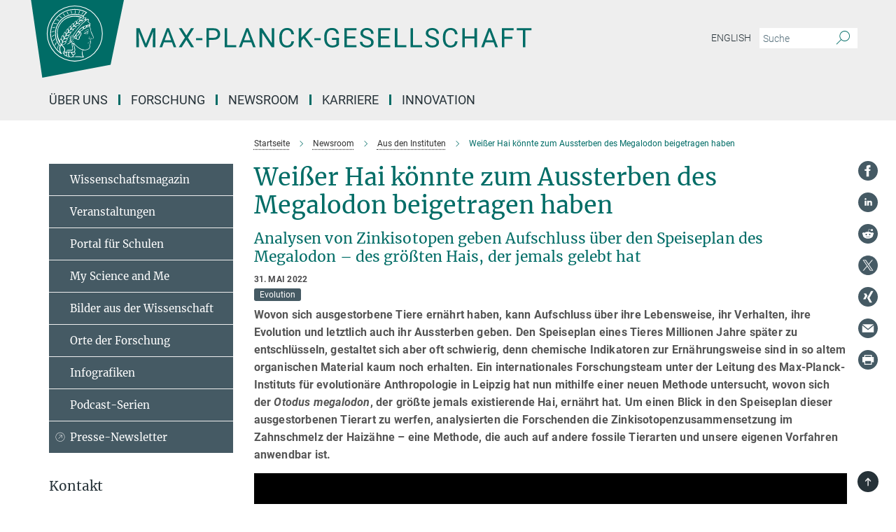

--- FILE ---
content_type: text/html; charset=utf-8
request_url: https://www.mpg.de/18716557/0527-evan-aussterben-des-megalodon-150495-x
body_size: 82170
content:
<!DOCTYPE html>
<html prefix="og: http://ogp.me/ns#" lang="de">
<head>
  <meta http-equiv="X-UA-Compatible" content="IE=edge">
  <meta content="width=device-width, initial-scale=1.0" name="viewport">
  <meta http-equiv="Content-Type" content="text/html; charset=utf-8"/>
  <title>Weißer Hai könnte zum Aussterben des Megalodon beigetragen haben</title>
  
  <meta name="keywords" content="Hai, Megalodon, Zink, Isotopen" /><meta name="description" content="Analysen von Zinkisotopen geben Aufschluss über den Speiseplan des Megalodon, des größten Hais, der jemals gelebt hat" />
  
  
<meta property="og:title" content="Weißer Hai könnte zum Aussterben des Megalodon beigetragen haben">
<meta property="og:description" content="Analysen von Zinkisotopen geben Aufschluss über den Speiseplan des Megalodon, des größten Hais, der jemals gelebt hat">
<meta property="og:type" content="website">
<meta property="og:url" content="https://www.mpg.de/18716557/0527-evan-aussterben-des-megalodon-150495-x">
<meta property="og:image" content="https://www.mpg.de/18717601/original-1653654878.jpg?t=eyJ3aWR0aCI6MTIwMCwiaGVpZ2h0IjpudWxsLCJmaXQiOm51bGwsIm9ial9pZCI6MTg3MTc2MDF9--531eb5dce498d11f94d83aa81e36ce0de0a46f77">


  
  <meta name="twitter:image" content="https://www.mpg.de/18717601/original-1653654878.jpg?t=eyJ3aWR0aCI6MTIwMCwiaGVpZ2h0Ijo2MjgsImZpdCI6ImNyb3AiLCJvYmpfaWQiOjE4NzE3NjAxfQ%3D%3D--c7441dfc4a23950bfd2136873dc2aa76d8474bfa">


  <meta name="msapplication-TileColor" content="#fff" />
<meta name="msapplication-square70x70logo" content="/assets/touch-icon-70x70-16c94b19254f9bb0c9f8e8747559f16c0a37fd015be1b4a30d7d1b03ed51f755.png" />
<meta name="msapplication-square150x150logo" content="/assets/touch-icon-150x150-3b1e0a32c3b2d24a1f1f18502efcb8f9e198bf2fc47e73c627d581ffae537142.png" />
<meta name="msapplication-wide310x150logo" content="/assets/touch-icon-310x150-067a0b4236ec2cdc70297273ab6bf1fc2dcf6cc556a62eab064bbfa4f5256461.png" />
<meta name="msapplication-square310x310logo" content="/assets/touch-icon-310x310-d33ffcdc109f9ad965a6892ec61d444da69646747bd88a4ce7fe3d3204c3bf0b.png" />
<link rel="apple-touch-icon" type="image/png" href="/assets/touch-icon-180x180-a3e396f9294afe6618861344bef35fc0075f9631fe80702eb259befcd682a42c.png" sizes="180x180">
<link rel="icon" type="image/png" href="/assets/touch-icon-32x32-143e3880a2e335e870552727a7f643a88be592ac74a53067012b5c0528002367.png" sizes="32x32">

  <link rel="preload" href="/assets/roboto-v20-latin-ext_latin_greek-ext_greek_cyrillic-ext_cyrillic-700-8d2872cf0efbd26ce09519f2ebe27fb09f148125cf65964890cc98562e8d7aa3.woff2" as="font" type="font/woff2" crossorigin="anonymous">
  
  <style>
  body {
    --uc-typography-scale: 1.6;
  }
</style>
<script id="usercentrics-cmp"
        src="https://web.cmp.usercentrics.eu/ui/loader.js"
        data-settings-id="oO9e28BlWRtyf2"
        
        data-language="de"
        async></script>
  <script type="application/javascript">
    var UC_UI_SUPPRESS_CMP_DISPLAY=true;
  </script>

  
  <script>var ROOT_PATH = '/';var LANGUAGE = 'de';var PATH_TO_CMS = 'https://mpg.iedit.mpg.de';var INSTANCE_NAME = 'mpg';var VAPID_PUBLIC_KEY = new Uint8Array([4, 48, 119, 68, 208, 6, 253, 116, 199, 79, 96, 204, 58, 250, 6, 5, 250, 93, 239, 176, 189, 218, 43, 135, 241, 51, 170, 22, 146, 129, 29, 14, 75, 146, 199, 84, 3, 70, 151, 69, 193, 63, 99, 199, 100, 15, 89, 12, 99, 169, 140, 243, 30, 182, 232, 200, 153, 79, 118, 143, 213, 255, 52, 142, 180]);</script>
  

      <style media="screen" id="critical-css">
          @font-face{font-family:'Merriweather';font-style:normal;font-weight:400;font-display:swap;src:url(/assets/merriweather-v22-latin-ext_latin-regular-66beb0431fbb61e4ea920ec62d1167d155c2debbbc0d5b760ae4eb2b43ba4e06.eot);src:local(""),url(/assets/merriweather-v22-latin-ext_latin-regular-66beb0431fbb61e4ea920ec62d1167d155c2debbbc0d5b760ae4eb2b43ba4e06.eot?#iefix) format("embedded-opentype"),url(/assets/merriweather-v22-latin-ext_latin-regular-0e44ebbb6e4641907c3b906f09c35fc59e1ff8432dfeb718a450914dfafaac9a.woff2) format("woff2"),url(/assets/merriweather-v22-latin-ext_latin-regular-3dc2f1d91d2ec19b945030a600c4403d69fed76f8ed8b3892ea416098e7265c1.woff) format("woff"),url(/assets/merriweather-v22-latin-ext_latin-regular-c093c8d68c6d812f4c2a1e6679c1a8d27ea21545ac9a3616e250f1be68869238.ttf) format("truetype"),url(/assets/merriweather-v22-latin-ext_latin-regular-4bf7dafac6ae725cfc671d36c7176c4e015417ebde856a0e06b4c09e1b45a57d.svg#Merriweather) format("svg")}@font-face{font-family:'Merriweather Sans';font-style:normal;font-weight:400;src:local("Merriweather Sans"),local("MerriweatherSans-Regular"),url(/assets/MerriweatherSans-Regular-d2efd4d9fe6ff129962f92dda627c4337b65ee6b3fb7da84709b805e15db6d81.ttf)}@font-face{font-family:'Merriweather Sans';font-style:normal;font-weight:400;src:local("Merriweather Sans"),local("MerriweatherSans-Regular"),url(/assets/MerriweatherSans-Regular-d2efd4d9fe6ff129962f92dda627c4337b65ee6b3fb7da84709b805e15db6d81.ttf)}@font-face{font-family:'Merriweather Sans';font-style:normal;font-weight:400;src:local("Merriweather Sans"),local("MerriweatherSans-Regular"),url(/assets/MerriweatherSans-Regular-d2efd4d9fe6ff129962f92dda627c4337b65ee6b3fb7da84709b805e15db6d81.ttf)}@font-face{font-family:'Merriweather Sans';font-style:normal;font-weight:300;src:local("Merriweather Sans Light"),local("MerriweatherSans-Light"),url(/assets/MerriweatherSans-Light-55861f721a7f90c7d40be3ed28aa945ad6bacd23ee524ab93d5243b8de669a2d.ttf)}@font-face{font-family:'Merriweather Sans';font-style:normal;font-weight:700;src:local("Merriweather Sans Bold"),local("MerriweatherSans-Bold"),url(/assets/MerriweatherSans-Bold-055f396e6f9a1fa9f7d627432ce1d7c5f532fa7853c287c57457d959897139b0.ttf)}@font-face{font-family:'Josefin Sans';font-style:normal;font-weight:700;src:local("Josefin Sans Bold"),local("JosefinSans-Bold"),url(/assets/JosefinSans-Bold-4c4040241f19417ddd84e38603d0e08c743e69d43dbdff491ff4ca0daeffa802.ttf)}@font-face{font-family:'Roboto';font-style:normal;font-weight:300;font-display:swap;src:url(/assets/roboto-v20-latin-ext_latin_greek-ext_greek_cyrillic-ext_cyrillic-300-435d7096bf6da56f8b4bfddec6c1f566dffea19d7f24bd14d4525ba898657679.eot);src:local(""),url(/assets/roboto-v20-latin-ext_latin_greek-ext_greek_cyrillic-ext_cyrillic-300-435d7096bf6da56f8b4bfddec6c1f566dffea19d7f24bd14d4525ba898657679.eot?#iefix) format("embedded-opentype"),url(/assets/roboto-v20-latin-ext_latin_greek-ext_greek_cyrillic-ext_cyrillic-300-78e391b02f442de38b10eec6b951be4eb10fc6723d0d12e09a668fd58cc4ed75.woff2) format("woff2"),url(/assets/roboto-v20-latin-ext_latin_greek-ext_greek_cyrillic-ext_cyrillic-300-5ca91c5114555a52b8b36228d5c3954418a1d3c5539bb95574b844792b0ca220.woff) format("woff"),url(/assets/roboto-v20-latin-ext_latin_greek-ext_greek_cyrillic-ext_cyrillic-300-16640b3fa7f58d40b5f616d6a3097e2875d533829c29df260b7cdec4d7be58f4.ttf) format("truetype"),url(/assets/roboto-v20-latin-ext_latin_greek-ext_greek_cyrillic-ext_cyrillic-300-53e32a84e92e043af3f9dce3d50e57ce1efe62ad101aa89660774b70a53b463a.svg#Roboto) format("svg")}@font-face{font-family:'Roboto';font-style:italic;font-weight:300;font-display:swap;src:url(/assets/roboto-v20-latin-ext_latin_greek-ext_greek_cyrillic-ext_cyrillic-300italic-ec376bb16f9e65b7dda0297a2d3ed6649076f0b3709562bc31334e14876f5854.eot);src:local(""),url(/assets/roboto-v20-latin-ext_latin_greek-ext_greek_cyrillic-ext_cyrillic-300italic-ec376bb16f9e65b7dda0297a2d3ed6649076f0b3709562bc31334e14876f5854.eot?#iefix) format("embedded-opentype"),url(/assets/roboto-v20-latin-ext_latin_greek-ext_greek_cyrillic-ext_cyrillic-300italic-0c71e7705498d4779fb5076a292f2106aec088d9d7e3c067bb5751e282a7ca88.woff2) format("woff2"),url(/assets/roboto-v20-latin-ext_latin_greek-ext_greek_cyrillic-ext_cyrillic-300italic-8df128092002db6ad32a11d2158d261b939e5dd8715308700fe1a02a3228105d.woff) format("woff"),url(/assets/roboto-v20-latin-ext_latin_greek-ext_greek_cyrillic-ext_cyrillic-300italic-822519363f3161064f90021e8979a85add692867f16444cd555ef51d4b9dc95c.ttf) format("truetype"),url(/assets/roboto-v20-latin-ext_latin_greek-ext_greek_cyrillic-ext_cyrillic-300italic-3cd097f009c3f57de9ba85f9cbe59cf19d0892d4027351806d91c7d27213d615.svg#Roboto) format("svg")}@font-face{font-family:'Roboto';font-style:normal;font-weight:400;font-display:swap;src:url(/assets/roboto-v20-latin-ext_latin_greek-ext_greek_cyrillic-ext_cyrillic-regular-ca97335987b26814c9a1128525e1c36748c4b59bbd0a6ac198cca1b3e1f19a47.eot);src:local(""),url(/assets/roboto-v20-latin-ext_latin_greek-ext_greek_cyrillic-ext_cyrillic-regular-ca97335987b26814c9a1128525e1c36748c4b59bbd0a6ac198cca1b3e1f19a47.eot?#iefix) format("embedded-opentype"),url(/assets/roboto-v20-latin-ext_latin_greek-ext_greek_cyrillic-ext_cyrillic-regular-e53c6e6f12e654511a31cef074d7890d31ff144d80c7f0c4c276bea9a91839f0.woff2) format("woff2"),url(/assets/roboto-v20-latin-ext_latin_greek-ext_greek_cyrillic-ext_cyrillic-regular-b1f39721c99437d4c8949a9330d548bb9d6cdbf80cd88d5fd543549fe3173b8c.woff) format("woff"),url(/assets/roboto-v20-latin-ext_latin_greek-ext_greek_cyrillic-ext_cyrillic-regular-9bcffbc3ad7737fe8e39c4f45c4e2152b2dc84638d87508a0be916e286ff3928.ttf) format("truetype"),url(/assets/roboto-v20-latin-ext_latin_greek-ext_greek_cyrillic-ext_cyrillic-regular-3bea3afe6e3078ec3b0e56cd80ad97b059bb335af794ba57b5845ff44b77bcd3.svg#Roboto) format("svg")}@font-face{font-family:'Roboto';font-style:italic;font-weight:400;font-display:swap;src:url(/assets/roboto-v20-latin-ext_latin_greek-ext_greek_cyrillic-ext_cyrillic-italic-f69fdfd6d1d0a4c842222ce093cc5660ebdce260a8f10ca6bda4f09ba9bfedea.eot);src:local(""),url(/assets/roboto-v20-latin-ext_latin_greek-ext_greek_cyrillic-ext_cyrillic-italic-f69fdfd6d1d0a4c842222ce093cc5660ebdce260a8f10ca6bda4f09ba9bfedea.eot?#iefix) format("embedded-opentype"),url(/assets/roboto-v20-latin-ext_latin_greek-ext_greek_cyrillic-ext_cyrillic-italic-97c5e50bb04419b691386360609236c0a1aa949105684d7db8fedc3c35cc3c91.woff2) format("woff2"),url(/assets/roboto-v20-latin-ext_latin_greek-ext_greek_cyrillic-ext_cyrillic-italic-13660f8926f257e5c63f6a5a723b3ae8aecd340258ee40868152eb9a9939a7d3.woff) format("woff"),url(/assets/roboto-v20-latin-ext_latin_greek-ext_greek_cyrillic-ext_cyrillic-italic-abde90d734b17b439edc49f2b27c8d6d10a4a0a0f295d5c1535cb3c0a0e2bd8d.ttf) format("truetype"),url(/assets/roboto-v20-latin-ext_latin_greek-ext_greek_cyrillic-ext_cyrillic-italic-5965290041d32ef9c7b1166269586ead7e989d55414ed66db27d177004eae3fc.svg#Roboto) format("svg")}@font-face{font-family:'Roboto';font-style:normal;font-weight:700;font-display:swap;src:url(/assets/roboto-v20-latin-ext_latin_greek-ext_greek_cyrillic-ext_cyrillic-700-6aa4356d93abb4f7c5a59bd0e05f1bbc25ffd273459e65966ddecaa80f8be19f.eot);src:local(""),url(/assets/roboto-v20-latin-ext_latin_greek-ext_greek_cyrillic-ext_cyrillic-700-6aa4356d93abb4f7c5a59bd0e05f1bbc25ffd273459e65966ddecaa80f8be19f.eot?#iefix) format("embedded-opentype"),url(/assets/roboto-v20-latin-ext_latin_greek-ext_greek_cyrillic-ext_cyrillic-700-8d2872cf0efbd26ce09519f2ebe27fb09f148125cf65964890cc98562e8d7aa3.woff2) format("woff2"),url(/assets/roboto-v20-latin-ext_latin_greek-ext_greek_cyrillic-ext_cyrillic-700-95d57dc45afb9c82a1fa417d4620c87c9d293487719630ac1b021f7e653a6891.woff) format("woff"),url(/assets/roboto-v20-latin-ext_latin_greek-ext_greek_cyrillic-ext_cyrillic-700-254e8be2b6cb8096f59e2d9e60c984801055371a3bea2999531a0cf9dfc393db.ttf) format("truetype"),url(/assets/roboto-v20-latin-ext_latin_greek-ext_greek_cyrillic-ext_cyrillic-700-2da189152a7f131b78c66343dbed734e1f1b31b679ee8ed97b9deb048080da06.svg#Roboto) format("svg")}@font-face{font-family:'Roboto';font-style:italic;font-weight:700;font-display:swap;src:url(/assets/roboto-v20-latin-ext_latin_greek-ext_greek_cyrillic-ext_cyrillic-700italic-9ee9aef483ed383ce18582ef3b55f7b2d91278b07a77b9a6ea4e72c322cdc616.eot);src:local(""),url(/assets/roboto-v20-latin-ext_latin_greek-ext_greek_cyrillic-ext_cyrillic-700italic-9ee9aef483ed383ce18582ef3b55f7b2d91278b07a77b9a6ea4e72c322cdc616.eot?#iefix) format("embedded-opentype"),url(/assets/roboto-v20-latin-ext_latin_greek-ext_greek_cyrillic-ext_cyrillic-700italic-00c1eaa7cafeb781b619ef7abbecf978ce3fb7be6b870b7cf1f29b947a2e45b4.woff2) format("woff2"),url(/assets/roboto-v20-latin-ext_latin_greek-ext_greek_cyrillic-ext_cyrillic-700italic-9cc3be355c151b807974482ce327ad855f8856e78b15a9dea8aec36295804e78.woff) format("woff"),url(/assets/roboto-v20-latin-ext_latin_greek-ext_greek_cyrillic-ext_cyrillic-700italic-9590be4b5d91eb81a948a84ddfb370005c69b546b49d2a6b70bee30b3090ae81.ttf) format("truetype"),url(/assets/roboto-v20-latin-ext_latin_greek-ext_greek_cyrillic-ext_cyrillic-700italic-63b1f75d9ff9eb92f7273a44a8677db95969553ad6d82141f71b3c25d729bd49.svg#Roboto) format("svg")}@font-face{font-family:'Open Sans';font-style:normal;font-weight:400;src:local("Open Sans"),local("OpenSans-Regular"),url(/assets/OpenSans-Regular-f20d5ed577a1ddc48fd428b61d9538ef88d6ddcc1ccd8565a2cf7e9f03bd4cc7.ttf)}@font-face{font-family:'Open Sans';font-style:normal;font-weight:700;src:local("Open Sans Bold"),local("OpenSans-Bold"),url(/assets/OpenSans-Bold-5ccf0a4d12a5fb44a9831d93841cee9c1188d900987a2b83d5884ee240d7ab46.ttf)}@font-face{font-family:'Open Sans';font-style:normal;font-weight:600;src:local("Open Sans Semi Bold"),local("OpenSans-SemiBold"),url(/assets/OpenSans-SemiBold-b3185de4446e67a69ed55fd1337466f660afc5f7eb161137865d21ae69778df1.ttf)}@font-face{font-family:'mpg_iconsregular';src:url(/assets/mpg_icons-webfont-0b8e4bd6ecdc12aad710d8d9d882d0e05fa5580824d8d5cee65048d70be5a133.eot);src:url(/assets/mpg_icons-webfont-fbcdd2a22910ced3dda265405bb43de9eb1be44ace22869d590c9b0069ac84cf.woff) format("woff");font-weight:normal;font-style:normal}.mpg-icon::after,.twitter_icon::after,.phone_icon::after,.email_icon::after,.external::after,.mpg-icon::before,.twitter_icon::before,.phone_icon::before,.email_icon::before,.external::before{-moz-osx-font-smoothing:grayscale;-webkit-font-smoothing:antialiased;font-family:"mpg_iconsregular";font-style:normal;font-weight:normal;line-height:1em;margin:0;vertical-align:middle}.mpg-icon-english::after{background-image:url(/assets/responsive/uk-581d9beff5f105fe0fc75e5630500da6edb38324921da716d39b49aab9d16d37.svg);background-repeat:no-repeat;background-size:contain;content:"";display:block;height:1em;width:2em}.mpg-icon-logo::before{content:"\F000" !important}.mpg-icon-up1::before{content:"\F001" !important}.mpg-icon-right1::before,.external::before{content:"\F002" !important}.mpg-icon-down1::before{content:"\F003" !important}.mpg-icon-left1::before{content:"\F004" !important}.mpg-icon-up2::before{content:"\F005" !important}.mpg-icon-right2::before{content:"\F006" !important}.mpg-icon-down2::after{content:"\F007" !important}.mpg-icon-left2::before{content:"\F008" !important}.mpg-icon-clipboard::before{content:"\F009" !important}.mpg-icon-pdf::before{content:"\F032" !important}.mpg-icon-event::before{content:"\F00a" !important}.mpg-icon-attention::before{content:"\F00b" !important}.mpg-icon-fax::before{content:"\F00c" !important}.mpg-icon-page::before{content:"\F00d" !important}.mpg-icon-filter::before{content:"\F00e" !important}.mpg-icon-lab::before{content:"\F00f" !important}.mpg-icon-interests::before,.mpg-icon-research_interests::before{content:"\F010" !important}.mpg-icon-question::before{content:"\F011" !important}.mpg-icon-home::before{content:"\F012" !important}.mpg-icon-search::after{content:"\F013" !important;font-size:2em;vertical-align:middle}.mpg-icon-email::before,.email_icon::before{content:"\F014" !important}.mpg-icon-video::before{content:"\F015" !important}.mpg-icon-play2::before{content:"\F016" !important}.mpg-icon-hierarchy::before{content:"\F017" !important}.mpg-icon-news::before{content:"\F018" !important}.mpg-icon-phone::before,.phone_icon::before{content:"\F019" !important}.mpg-icon-pin::before{content:"\F01a" !important}.mpg-icon-listen2::before{content:"\F01b" !important}.mpg-icon-presentation::before{content:"\F01c" !important}.mpg-icon-medal::before,.mpg-icon-research_medals::before{content:"\F01d" !important}.mpg-icon-book::before{content:"\F01e" !important}.mpg-icon-share::before{content:"\F01f" !important}.mpg-icon-sign::before{content:"\F020" !important}.mpg-icon-podcast::before,.mpg-icon-sound::before{content:"\F021" !important}.mpg-icon-tag::before{content:"\F022" !important}.mpg-icon-imprs::before{content:"\F023" !important}.mpg-icon-person::before{content:"\F024" !important}.mpg-icon-persons::before{content:"\F025" !important}.mpg-icon-vcard::before{content:"\F026" !important}.mpg-icon-facebook::after{content:"\F027" !important}.mpg-icon-linkedin::after{content:"\F028" !important}.mpg-icon-feed::after{content:"\F029" !important}.mpg-icon-twitter::before,.twitter_icon::before{content:"\F02a" !important}.mpg-icon-youtube::after{content:"\F02b" !important}.mpg-icon-drag-hor::before{content:"\F02c" !important}.mpg-icon-drag-ver::before{content:"\F02d" !important}.mpg-icon-image::before{content:"\F02e" !important}.mpg-icon-list::before{content:"\F02f" !important}.mpg-icon-at::before{content:"\F02f" !important}.mpg-icon-file-doc::before{content:"\F031" !important}.mpg-icon-file-pdf::before{content:"\F032" !important}.mpg-icon-file-ppt::before{content:"\F033" !important}.mpg-icon-file-zip::before{content:"\F034" !important}.mpg-icon-left3::before{content:"\F035" !important}.mpg-icon-right3::before{content:"\F036" !important}.mpg-icon-play::before{content:"\F037" !important}.mpg-icon-listen::before{content:"\F038" !important}.external:not(.more):not(.twitter_icon)::before{display:inline-block;font-size:.9em;margin-left:.1em;margin-right:.25em;transform:rotate(-45deg) translate(0, -0.15em)}.job-ticker .text-right .external.more::before{display:inline-block;font-size:1.3em;margin-left:.1em;margin-right:.25em;transform:rotate(-45deg) translate(0, -0.15em)}.extension_job_ticker .external.more.pull-right::before{transform:rotate(-45deg) translate(0, -0.15em)}.ticker a.more.external::before{transform:translate(-0.15em) rotate(-45deg)}.link_title.external:not(.more):not(.twitter_icon)::before{font-size:2em;margin-right:.1em;transform:rotate(-45deg) translate(0, -0.3em)}.email_icon::before{font-size:1.4em;display:inline-block}.phone_icon::before{font-size:1.4em;display:inline-block}.twitter_icon::before{font-size:1.4em;color:#1DA1F2;margin-right:3px;display:inline-block}.open_access_icon::after{vertical-align:text-top;display:inline-block;width:1.5ch;content:" ";height:1.2em;background:no-repeat right 25%/auto 80% url(/assets/Open_Access_logo_PLoS_white-a436fe520f67d515e6e55d715d61592a87803ff4468597bf3ec5e83c1690b4a1.svg)}.mpg-icon::after,.email_icon::after,.phone_icon::after,.twitter_icon::after,.external::after,.mpg-icon::before,.email_icon::before,.phone_icon::before,.twitter_icon::before,.external::before{-moz-osx-font-smoothing:grayscale;-webkit-font-smoothing:antialiased;font-family:"mpg_iconsregular";font-style:normal;font-weight:normal;line-height:1em;margin:0;vertical-align:middle}.mpg-icon::after,.email_icon::after,.phone_icon::after,.twitter_icon::after,ol.breadcrumb>li.breadcrumb-item:not(:first-child)::after,.external::after,.mpg-icon::before,.email_icon::before,.phone_icon::before,.twitter_icon::before,ol.breadcrumb>li.breadcrumb-item:not(:first-child)::before,.external::before{-moz-osx-font-smoothing:grayscale;-webkit-font-smoothing:antialiased;font-family:"mpg_iconsregular";font-style:normal;font-weight:normal;line-height:1em;margin:0;vertical-align:middle}.mpg-icon-logo::before{content:"" !important}.external::before{content:"" !important}.mpg-icon-right2::before{content:"" !important}ol.breadcrumb>li.breadcrumb-item:not(:first-child)::before{content:"" !important}.mpg-icon-right2::before,ol.breadcrumb>li.breadcrumb-item:not(:first-child)::before{content:"" !important}.mpg-icon-down2::after{content:"" !important}.mpg-icon-filter::before{content:"" !important}.mpg-icon-search::after{content:"" !important;font-size:2em;vertical-align:middle}.mpg-icon-email::before,.email_icon::before{content:"" !important}.mpg-icon-phone::before,.phone_icon::before{content:"" !important}.external:not(.more):not(.twitter_icon)::before{display:inline-block;font-size:.9em;margin-left:.1em;margin-right:.25em;transform:rotate(-45deg) translate(0, -0.15em)}html{font-family:sans-serif;-ms-text-size-adjust:100%;-webkit-text-size-adjust:100%}body{margin:0}footer,header,main,nav{display:block}article,aside,figure,footer,header,main,nav{display:block}article,aside,figcaption,figure,footer,header,main,nav{display:block}aside,footer,header,main,nav{display:block}article,aside,figure,footer,header,nav{display:block}a{background-color:transparent}strong{font-weight:bold}h1{font-size:2em;margin:0.67em 0}sub,sup{font-size:75%;line-height:0;position:relative;vertical-align:baseline}sup{top:-0.5em}sub{bottom:-0.25em}img{border:0}svg:not(:root){overflow:hidden}figure{margin:1em 40px}button,input{color:inherit;font:inherit;margin:0}button,input,select{color:inherit;font:inherit;margin:0}button{overflow:visible}button{text-transform:none}button,select{text-transform:none}button{-webkit-appearance:button}button::-moz-focus-inner,input::-moz-focus-inner{border:0;padding:0}input{line-height:normal}input[type="checkbox"]{box-sizing:border-box;padding:0}input[type="search"]{-webkit-appearance:textfield;box-sizing:content-box}input[type="search"]::-webkit-search-cancel-button,input[type="search"]::-webkit-search-decoration{-webkit-appearance:none}*{-webkit-box-sizing:border-box;-moz-box-sizing:border-box;box-sizing:border-box}*:before,*:after{-webkit-box-sizing:border-box;-moz-box-sizing:border-box;box-sizing:border-box}html{font-size:10px}body{font-family:"Roboto","Tahoma",Arial,sans-serif;font-size:16px;line-height:1.7;color:#333333;background-color:#fff}input,button{font-family:inherit;font-size:inherit;line-height:inherit}input,button,select{font-family:inherit;font-size:inherit;line-height:inherit}a{color:#006c66;text-decoration:none}figure{margin:0}img{vertical-align:middle}.img-responsive{display:block;max-width:100%;height:auto}.sr-only{position:absolute;width:1px;height:1px;padding:0;margin:-1px;overflow:hidden;clip:rect(0, 0, 0, 0);border:0}h1,h2{font-family:inherit;font-weight:500;line-height:1.1;color:inherit}h1,h2,h4,.h3{font-family:inherit;font-weight:500;line-height:1.1;color:inherit}h1,h2,h3{font-family:inherit;font-weight:500;line-height:1.1;color:inherit}h1,h2,h3,.h3{font-family:inherit;font-weight:500;line-height:1.1;color:inherit}h1,h2,h3,h4,.h3,.h4,.research_report .research_head_fields .header-text{font-family:inherit;font-weight:500;line-height:1.1;color:inherit}h1,h2{margin-top:27px;margin-bottom:13.5px}h1,h2,.h3{margin-top:27px;margin-bottom:13.5px}h1,h2,h3{margin-top:27px;margin-bottom:13.5px}h1,h2,h3,.h3{margin-top:27px;margin-bottom:13.5px}h4{margin-top:13.5px;margin-bottom:13.5px}h4,.h4,.research_report .research_head_fields .header-text{margin-top:13.5px;margin-bottom:13.5px}h1{font-size:34px}h2{font-size:22px}.h3{font-size:19px}h3{font-size:19px}h3,.h3{font-size:19px}h4{font-size:16px}h4,.h4,.research_report .research_head_fields .header-text{font-size:16px}p{margin:0 0 13.5px}.text-center{text-align:center}ul{margin-top:0;margin-bottom:13.5px}ul,ol{margin-top:0;margin-bottom:13.5px}ul ul{margin-bottom:0}.container:before,.container:after{display:table;content:" "}.row:before,.row:after{display:table;content:" "}.nav:before,.nav:after{display:table;content:" "}.navbar:before,.navbar:after{display:table;content:" "}.navbar-header:before,.navbar-header:after{display:table;content:" "}.navbar-collapse:before,.navbar-collapse:after{display:table;content:" "}.clearfix:before,.clearfix:after{display:table;content:" "}.container:after{clear:both}.row:after{clear:both}.nav:after{clear:both}.navbar:after{clear:both}.navbar-header:after{clear:both}.navbar-collapse:after{clear:both}.clearfix:after{clear:both}.container{padding-right:15px;padding-left:15px;margin-right:auto;margin-left:auto}@media (min-width: 768px){.container{width:750px}}@media (min-width: 992px){.container{width:970px}}@media (min-width: 1200px){.container{width:1170px}}.row{margin-right:-15px;margin-left:-15px}.container{padding-right:15px;padding-left:15px;margin-right:auto;margin-left:auto}.container:before,.container:after{display:table;content:" "}.container:after{clear:both}@media (min-width: 768px){.container{width:750px}}@media (min-width: 992px){.container{width:970px}}@media (min-width: 1200px){.container{width:1170px}}.container-fluid{padding-right:15px;padding-left:15px;margin-right:auto;margin-left:auto}.container-fluid:before,.container-fluid:after{display:table;content:" "}.container-fluid:after{clear:both}.row{margin-right:-15px;margin-left:-15px}.row:before,.row:after{display:table;content:" "}.row:after{clear:both}.row-no-gutters{margin-right:0;margin-left:0}.row-no-gutters [class*="col-"]{padding-right:0;padding-left:0}.col-xs-1,.col-sm-1,.col-md-1,.col-lg-1,.col-xs-2,.col-sm-2,.col-md-2,.col-lg-2,.col-xs-3,.col-sm-3,.col-md-3,.col-lg-3,.col-xs-4,.col-sm-4,.col-md-4,.col-lg-4,.col-xs-5,.col-sm-5,.col-md-5,.col-lg-5,.col-xs-6,.col-sm-6,.col-md-6,.col-lg-6,.col-xs-7,.col-sm-7,.col-md-7,.col-lg-7,.col-xs-8,.col-sm-8,.col-md-8,.col-lg-8,.col-xs-9,.col-sm-9,.col-md-9,.col-lg-9,.col-xs-10,.col-sm-10,.col-md-10,.col-lg-10,.col-xs-11,.col-sm-11,.col-md-11,.col-lg-11,.col-xs-12,.col-sm-12,.col-md-12,.col-lg-12{position:relative;min-height:1px;padding-right:15px;padding-left:15px}.col-xs-1,.col-xs-2,.col-xs-3,.col-xs-4,.col-xs-5,.col-xs-6,.col-xs-7,.col-xs-8,.col-xs-9,.col-xs-10,.col-xs-11,.col-xs-12{float:left}.col-xs-1{width:8.3333333333%}.col-xs-2{width:16.6666666667%}.col-xs-3{width:25%}.col-xs-4{width:33.3333333333%}.col-xs-5{width:41.6666666667%}.col-xs-6{width:50%}.col-xs-7{width:58.3333333333%}.col-xs-8{width:66.6666666667%}.col-xs-9{width:75%}.col-xs-10{width:83.3333333333%}.col-xs-11{width:91.6666666667%}.col-xs-12{width:100%}.col-xs-pull-0{right:auto}.col-xs-pull-1{right:8.3333333333%}.col-xs-pull-2{right:16.6666666667%}.col-xs-pull-3{right:25%}.col-xs-pull-4{right:33.3333333333%}.col-xs-pull-5{right:41.6666666667%}.col-xs-pull-6{right:50%}.col-xs-pull-7{right:58.3333333333%}.col-xs-pull-8{right:66.6666666667%}.col-xs-pull-9{right:75%}.col-xs-pull-10{right:83.3333333333%}.col-xs-pull-11{right:91.6666666667%}.col-xs-pull-12{right:100%}.col-xs-push-0{left:auto}.col-xs-push-1{left:8.3333333333%}.col-xs-push-2{left:16.6666666667%}.col-xs-push-3{left:25%}.col-xs-push-4{left:33.3333333333%}.col-xs-push-5{left:41.6666666667%}.col-xs-push-6{left:50%}.col-xs-push-7{left:58.3333333333%}.col-xs-push-8{left:66.6666666667%}.col-xs-push-9{left:75%}.col-xs-push-10{left:83.3333333333%}.col-xs-push-11{left:91.6666666667%}.col-xs-push-12{left:100%}.col-xs-offset-0{margin-left:0%}.col-xs-offset-1{margin-left:8.3333333333%}.col-xs-offset-2{margin-left:16.6666666667%}.col-xs-offset-3{margin-left:25%}.col-xs-offset-4{margin-left:33.3333333333%}.col-xs-offset-5{margin-left:41.6666666667%}.col-xs-offset-6{margin-left:50%}.col-xs-offset-7{margin-left:58.3333333333%}.col-xs-offset-8{margin-left:66.6666666667%}.col-xs-offset-9{margin-left:75%}.col-xs-offset-10{margin-left:83.3333333333%}.col-xs-offset-11{margin-left:91.6666666667%}.col-xs-offset-12{margin-left:100%}@media (min-width: 768px){.col-sm-1,.col-sm-2,.col-sm-3,.col-sm-4,.col-sm-5,.col-sm-6,.col-sm-7,.col-sm-8,.col-sm-9,.col-sm-10,.col-sm-11,.col-sm-12{float:left}.col-sm-1{width:8.3333333333%}.col-sm-2{width:16.6666666667%}.col-sm-3{width:25%}.col-sm-4{width:33.3333333333%}.col-sm-5{width:41.6666666667%}.col-sm-6{width:50%}.col-sm-7{width:58.3333333333%}.col-sm-8{width:66.6666666667%}.col-sm-9{width:75%}.col-sm-10{width:83.3333333333%}.col-sm-11{width:91.6666666667%}.col-sm-12{width:100%}.col-sm-pull-0{right:auto}.col-sm-pull-1{right:8.3333333333%}.col-sm-pull-2{right:16.6666666667%}.col-sm-pull-3{right:25%}.col-sm-pull-4{right:33.3333333333%}.col-sm-pull-5{right:41.6666666667%}.col-sm-pull-6{right:50%}.col-sm-pull-7{right:58.3333333333%}.col-sm-pull-8{right:66.6666666667%}.col-sm-pull-9{right:75%}.col-sm-pull-10{right:83.3333333333%}.col-sm-pull-11{right:91.6666666667%}.col-sm-pull-12{right:100%}.col-sm-push-0{left:auto}.col-sm-push-1{left:8.3333333333%}.col-sm-push-2{left:16.6666666667%}.col-sm-push-3{left:25%}.col-sm-push-4{left:33.3333333333%}.col-sm-push-5{left:41.6666666667%}.col-sm-push-6{left:50%}.col-sm-push-7{left:58.3333333333%}.col-sm-push-8{left:66.6666666667%}.col-sm-push-9{left:75%}.col-sm-push-10{left:83.3333333333%}.col-sm-push-11{left:91.6666666667%}.col-sm-push-12{left:100%}.col-sm-offset-0{margin-left:0%}.col-sm-offset-1{margin-left:8.3333333333%}.col-sm-offset-2{margin-left:16.6666666667%}.col-sm-offset-3{margin-left:25%}.col-sm-offset-4{margin-left:33.3333333333%}.col-sm-offset-5{margin-left:41.6666666667%}.col-sm-offset-6{margin-left:50%}.col-sm-offset-7{margin-left:58.3333333333%}.col-sm-offset-8{margin-left:66.6666666667%}.col-sm-offset-9{margin-left:75%}.col-sm-offset-10{margin-left:83.3333333333%}.col-sm-offset-11{margin-left:91.6666666667%}.col-sm-offset-12{margin-left:100%}}@media (min-width: 992px){.col-md-1,.col-md-2,.col-md-3,.col-md-4,.col-md-5,.col-md-6,.col-md-7,.col-md-8,.col-md-9,.col-md-10,.col-md-11,.col-md-12{float:left}.col-md-1{width:8.3333333333%}.col-md-2{width:16.6666666667%}.col-md-3{width:25%}.col-md-4{width:33.3333333333%}.col-md-5{width:41.6666666667%}.col-md-6{width:50%}.col-md-7{width:58.3333333333%}.col-md-8{width:66.6666666667%}.col-md-9{width:75%}.col-md-10{width:83.3333333333%}.col-md-11{width:91.6666666667%}.col-md-12{width:100%}.col-md-pull-0{right:auto}.col-md-pull-1{right:8.3333333333%}.col-md-pull-2{right:16.6666666667%}.col-md-pull-3{right:25%}.col-md-pull-4{right:33.3333333333%}.col-md-pull-5{right:41.6666666667%}.col-md-pull-6{right:50%}.col-md-pull-7{right:58.3333333333%}.col-md-pull-8{right:66.6666666667%}.col-md-pull-9{right:75%}.col-md-pull-10{right:83.3333333333%}.col-md-pull-11{right:91.6666666667%}.col-md-pull-12{right:100%}.col-md-push-0{left:auto}.col-md-push-1{left:8.3333333333%}.col-md-push-2{left:16.6666666667%}.col-md-push-3{left:25%}.col-md-push-4{left:33.3333333333%}.col-md-push-5{left:41.6666666667%}.col-md-push-6{left:50%}.col-md-push-7{left:58.3333333333%}.col-md-push-8{left:66.6666666667%}.col-md-push-9{left:75%}.col-md-push-10{left:83.3333333333%}.col-md-push-11{left:91.6666666667%}.col-md-push-12{left:100%}.col-md-offset-0{margin-left:0%}.col-md-offset-1{margin-left:8.3333333333%}.col-md-offset-2{margin-left:16.6666666667%}.col-md-offset-3{margin-left:25%}.col-md-offset-4{margin-left:33.3333333333%}.col-md-offset-5{margin-left:41.6666666667%}.col-md-offset-6{margin-left:50%}.col-md-offset-7{margin-left:58.3333333333%}.col-md-offset-8{margin-left:66.6666666667%}.col-md-offset-9{margin-left:75%}.col-md-offset-10{margin-left:83.3333333333%}.col-md-offset-11{margin-left:91.6666666667%}.col-md-offset-12{margin-left:100%}}@media (min-width: 1200px){.col-lg-1,.col-lg-2,.col-lg-3,.col-lg-4,.col-lg-5,.col-lg-6,.col-lg-7,.col-lg-8,.col-lg-9,.col-lg-10,.col-lg-11,.col-lg-12{float:left}.col-lg-1{width:8.3333333333%}.col-lg-2{width:16.6666666667%}.col-lg-3{width:25%}.col-lg-4{width:33.3333333333%}.col-lg-5{width:41.6666666667%}.col-lg-6{width:50%}.col-lg-7{width:58.3333333333%}.col-lg-8{width:66.6666666667%}.col-lg-9{width:75%}.col-lg-10{width:83.3333333333%}.col-lg-11{width:91.6666666667%}.col-lg-12{width:100%}.col-lg-pull-0{right:auto}.col-lg-pull-1{right:8.3333333333%}.col-lg-pull-2{right:16.6666666667%}.col-lg-pull-3{right:25%}.col-lg-pull-4{right:33.3333333333%}.col-lg-pull-5{right:41.6666666667%}.col-lg-pull-6{right:50%}.col-lg-pull-7{right:58.3333333333%}.col-lg-pull-8{right:66.6666666667%}.col-lg-pull-9{right:75%}.col-lg-pull-10{right:83.3333333333%}.col-lg-pull-11{right:91.6666666667%}.col-lg-pull-12{right:100%}.col-lg-push-0{left:auto}.col-lg-push-1{left:8.3333333333%}.col-lg-push-2{left:16.6666666667%}.col-lg-push-3{left:25%}.col-lg-push-4{left:33.3333333333%}.col-lg-push-5{left:41.6666666667%}.col-lg-push-6{left:50%}.col-lg-push-7{left:58.3333333333%}.col-lg-push-8{left:66.6666666667%}.col-lg-push-9{left:75%}.col-lg-push-10{left:83.3333333333%}.col-lg-push-11{left:91.6666666667%}.col-lg-push-12{left:100%}.col-lg-offset-0{margin-left:0%}.col-lg-offset-1{margin-left:8.3333333333%}.col-lg-offset-2{margin-left:16.6666666667%}.col-lg-offset-3{margin-left:25%}.col-lg-offset-4{margin-left:33.3333333333%}.col-lg-offset-5{margin-left:41.6666666667%}.col-lg-offset-6{margin-left:50%}.col-lg-offset-7{margin-left:58.3333333333%}.col-lg-offset-8{margin-left:66.6666666667%}.col-lg-offset-9{margin-left:75%}.col-lg-offset-10{margin-left:83.3333333333%}.col-lg-offset-11{margin-left:91.6666666667%}.col-lg-offset-12{margin-left:100%}}label{display:inline-block;max-width:100%;margin-bottom:5px;font-weight:700}input[type="search"]{-webkit-box-sizing:border-box;-moz-box-sizing:border-box;box-sizing:border-box;-webkit-appearance:none;appearance:none}input[type="checkbox"]{margin:4px 0 0;margin-top:1px \9;line-height:normal}select[multiple]{height:auto}.form-control{display:block;width:100%;height:41px;padding:6px 12px;font-size:16px;line-height:1.7;color:#555555;background-color:#fff;background-image:none;border:1px solid #ccc;border-radius:0;-webkit-box-shadow:inset 0 1px 1px rgba(0,0,0,0.075);box-shadow:inset 0 1px 1px rgba(0,0,0,0.075)}.form-control::-ms-expand{background-color:transparent;border:0}.form-group{margin-bottom:15px}@media (min-width: 768px){.navbar-form .form-group{display:inline-block;margin-bottom:0;vertical-align:middle}.navbar-form .form-control{display:inline-block;width:auto;vertical-align:middle}}.form-control::-moz-placeholder{color:#999;opacity:1}.form-control:-ms-input-placeholder{color:#999}.form-control::-webkit-input-placeholder{color:#999}.btn{display:inline-block;margin-bottom:0;font-weight:normal;text-align:center;white-space:nowrap;vertical-align:middle;touch-action:manipulation;background-image:none;border:1px solid transparent;padding:6px 12px;font-size:16px;line-height:1.7;border-radius:0}.btn-default{color:#333;background-color:#fff;border-color:#ccc}.btn-primary{color:#fff;background-color:#006c66;border-color:#00534e}.collapse{display:none}.dropdown{position:relative}.dropdown-menu{position:absolute;top:100%;left:0;z-index:1000;display:none;float:left;min-width:160px;padding:5px 0;margin:2px 0 0;font-size:16px;text-align:left;list-style:none;background-color:#fff;background-clip:padding-box;border:1px solid #ccc;border:1px solid rgba(0,0,0,0.15);border-radius:0;-webkit-box-shadow:0 6px 12px rgba(0,0,0,0.175);box-shadow:0 6px 12px rgba(0,0,0,0.175)}.dropdown-menu.pull-right{right:0;left:auto}.dropdown-menu>li>a{display:block;padding:3px 20px;clear:both;font-weight:400;line-height:1.7;color:#333333;white-space:nowrap}.nav{padding-left:0;margin-bottom:0;list-style:none}.nav>li{position:relative;display:block}.nav>li>a{position:relative;display:block;padding:10px 15px}.nav-tabs{border-bottom:1px solid #ddd}.nav-tabs>li{float:left;margin-bottom:-1px}.nav-tabs>li>a{margin-right:2px;line-height:1.7;border:1px solid transparent;border-radius:0 0 0 0}.nav-tabs>li.active>a{color:#555555;background-color:#fff;border:1px solid #ddd;border-bottom-color:transparent}.nav-justified,.nav-tabs.nav-justified{width:100%}.nav-justified>li,.nav-tabs.nav-justified>li{float:none}.nav-justified>li>a,.nav-tabs.nav-justified>li>a{margin-bottom:5px;text-align:center}.nav-justified>.dropdown .dropdown-menu{top:auto;left:auto}@media (min-width: 768px){.nav-justified>li,.nav-tabs.nav-justified>li{display:table-cell;width:1%}.nav-justified>li>a,.nav-tabs.nav-justified>li>a{margin-bottom:0}}.nav-tabs.nav-justified{border-bottom:0}.nav-tabs.nav-justified>li>a{margin-right:0;border-radius:0}.nav-tabs.nav-justified>.active>a{border:1px solid #ddd}@media (min-width: 768px){.nav-tabs.nav-justified>li>a{border-bottom:1px solid #ddd;border-radius:0 0 0 0}.nav-tabs.nav-justified>.active>a{border-bottom-color:#fff}}.tab-content>.tab-pane{display:none}.tab-content>.active{display:block}.nav-tabs .dropdown-menu{margin-top:-1px;border-top-left-radius:0;border-top-right-radius:0}.navbar{position:relative;min-height:50px;margin-bottom:27px;border:1px solid transparent}@media (min-width: 992px){.navbar{border-radius:0}}@media (min-width: 992px){.navbar-header{float:left}}.navbar-collapse{padding-right:15px;padding-left:15px;overflow-x:visible;border-top:1px solid transparent;box-shadow:inset 0 1px 0 rgba(255,255,255,0.1);-webkit-overflow-scrolling:touch}@media (min-width: 992px){.navbar-collapse{width:auto;border-top:0;box-shadow:none}.navbar-collapse.collapse{display:block !important;height:auto !important;padding-bottom:0;overflow:visible !important}}.container>.navbar-header{margin-right:-15px;margin-left:-15px}@media (min-width: 992px){.container>.navbar-header{margin-right:0;margin-left:0}}.navbar-brand{float:left;height:50px;padding:11.5px 15px;font-size:20px;line-height:27px}@media (min-width: 992px){.navbar>.container .navbar-brand{margin-left:-15px}}.navbar-toggle{position:relative;float:right;padding:9px 10px;margin-right:15px;margin-top:8px;margin-bottom:8px;background-color:transparent;background-image:none;border:1px solid transparent;border-radius:0}@media (min-width: 992px){.navbar-toggle{display:none}}.navbar-toggle .icon-bar{display:block;width:22px;height:2px;border-radius:1px}.navbar-toggle .icon-bar+.icon-bar{margin-top:4px}.navbar-nav{margin:5.75px -15px}@media (min-width: 992px){.navbar-nav{float:left;margin:0}.navbar-nav>li{float:left}.navbar-nav>li>a{padding-top:11.5px;padding-bottom:11.5px}}.navbar-nav>li>a{padding-top:10px;padding-bottom:10px;line-height:27px}.navbar-form{padding:10px 15px;margin-right:-15px;margin-left:-15px;border-top:1px solid transparent;border-bottom:1px solid transparent;-webkit-box-shadow:inset 0 1px 0 rgba(255,255,255,0.1),0 1px 0 rgba(255,255,255,0.1);box-shadow:inset 0 1px 0 rgba(255,255,255,0.1),0 1px 0 rgba(255,255,255,0.1);margin-top:4.5px;margin-bottom:4.5px}@media (min-width: 992px){.navbar-form{width:auto;padding-top:0;padding-bottom:0;margin-right:0;margin-left:0;border:0;-webkit-box-shadow:none;box-shadow:none}}@media (max-width: 991px){.navbar-form .form-group{margin-bottom:5px}.navbar-form .form-group:last-child{margin-bottom:0}}.navbar-nav>li>.dropdown-menu{margin-top:0;border-top-left-radius:0;border-top-right-radius:0}@media (min-width: 992px){.navbar-left{float:left !important}.navbar-right{float:right !important;margin-right:-15px}}.navbar-default{background-color:#f8f8f8;border-color:#e7e7e7}.navbar-default .navbar-nav>li>a{color:#263238}.navbar-default .navbar-toggle{border-color:#ddd}.navbar-default .navbar-toggle .icon-bar{background-color:#888}.navbar-default .navbar-collapse,.navbar-default .navbar-form{border-color:#e7e7e7}.breadcrumb{padding:8px 15px;margin-bottom:27px;list-style:none;background-color:#f5f5f5;border-radius:0}.breadcrumb>li{display:inline-block}.breadcrumb>li+li:before{padding:0 5px;color:#ccc;content:"/ "}.breadcrumb>.active{color:#455a64}.pull-right{float:right !important}.pull-left{float:left !important}@-ms-viewport{width:device-width}.visible-xs{display:none !important}.visible-sm{display:none !important}.visible-md{display:none !important}.visible-lg{display:none !important}.visible-xs-block,.visible-xs-inline,.visible-xs-inline-block,.visible-sm-block,.visible-sm-inline,.visible-sm-inline-block,.visible-md-block,.visible-md-inline,.visible-md-inline-block,.visible-lg-block,.visible-lg-inline,.visible-lg-inline-block{display:none !important}@media (max-width: 767px){.visible-xs{display:block !important}table.visible-xs{display:table !important}tr.visible-xs{display:table-row !important}th.visible-xs,td.visible-xs{display:table-cell !important}}@media (max-width: 767px){.visible-xs-block{display:block !important}}@media (max-width: 767px){.visible-xs-inline{display:inline !important}}@media (max-width: 767px){.visible-xs-inline-block{display:inline-block !important}}@media (min-width: 768px) and (max-width: 991px){.visible-sm{display:block !important}table.visible-sm{display:table !important}tr.visible-sm{display:table-row !important}th.visible-sm,td.visible-sm{display:table-cell !important}}@media (min-width: 768px) and (max-width: 991px){.visible-sm-block{display:block !important}}@media (min-width: 768px) and (max-width: 991px){.visible-sm-inline{display:inline !important}}@media (min-width: 768px) and (max-width: 991px){.visible-sm-inline-block{display:inline-block !important}}@media (min-width: 992px) and (max-width: 1199px){.visible-md{display:block !important}table.visible-md{display:table !important}tr.visible-md{display:table-row !important}th.visible-md,td.visible-md{display:table-cell !important}}@media (min-width: 992px) and (max-width: 1199px){.visible-md-block{display:block !important}}@media (min-width: 992px) and (max-width: 1199px){.visible-md-inline{display:inline !important}}@media (min-width: 992px) and (max-width: 1199px){.visible-md-inline-block{display:inline-block !important}}@media (min-width: 1200px){.visible-lg{display:block !important}table.visible-lg{display:table !important}tr.visible-lg{display:table-row !important}th.visible-lg,td.visible-lg{display:table-cell !important}}@media (min-width: 1200px){.visible-lg-block{display:block !important}}@media (min-width: 1200px){.visible-lg-inline{display:inline !important}}@media (min-width: 1200px){.visible-lg-inline-block{display:inline-block !important}}@media (max-width: 767px){.hidden-xs{display:none !important}}@media (min-width: 768px) and (max-width: 991px){.hidden-sm{display:none !important}}@media (min-width: 992px) and (max-width: 1199px){.hidden-md{display:none !important}}@media (min-width: 1200px){.hidden-lg{display:none !important}}.visible-print{display:none !important}@media print{.visible-print{display:block !important}table.visible-print{display:table !important}tr.visible-print{display:table-row !important}th.visible-print,td.visible-print{display:table-cell !important}}.visible-print-block{display:none !important}@media print{.visible-print-block{display:block !important}}.visible-print-inline{display:none !important}@media print{.visible-print-inline{display:inline !important}}.visible-print-inline-block{display:none !important}@media print{.visible-print-inline-block{display:inline-block !important}}@media print{.hidden-print{display:none !important}}.visible-print-block{display:none !important}.slick-slider{-ms-touch-action:pan-y;-webkit-touch-callout:none;box-sizing:border-box;display:block;position:relative;touch-action:pan-y;visibility:hidden}.slick-initialized{visibility:visible}.slick-list{display:block;margin:0;overflow:hidden;padding:0;position:relative}.slick-slider .slick-track,.slick-slider .slick-list{-moz-transform:translate3d(0, 0, 0);-ms-transform:translate3d(0, 0, 0);-o-transform:translate3d(0, 0, 0);-webkit-transform:translate3d(0, 0, 0);transform:translate3d(0, 0, 0)}.slick-track{display:block;left:0;position:relative;top:0}.slick-track::before,.slick-track::after{content:"";display:table}.slick-track::after{clear:both}.slick-slide{display:none;float:right;height:100%;min-height:1px}.slick-initialized .slick-slide{display:block}button.slick-prev,button.slick-next{min-width:31px}.slick-prev,.slick-next{background:transparent;border:0;color:transparent;display:block;font-size:0;line-height:0;outline:none;padding:0;position:absolute;top:0;width:30px;height:100%;text-align:center;overflow:hidden}.slick-prev::before,.slick-next::before{-moz-osx-font-smoothing:grayscale;-webkit-font-smoothing:antialiased;color:#006c66;font-family:"mpg_iconsregular";font-size:70px;line-height:0;opacity:0.75;display:block;width:0;position:absolute;left:-65%;top:50%}.slick-prev{left:-25px}.slick-prev::before{content:""}.slick-next{right:-25px}.slick-next::before{content:""}.slick-pause-section{position:absolute;width:100%;bottom:-20px;height:20px;visibility:visible;text-align:center}.slick-pause-button{border:none;background:none;color:#006c66}#related-articles-container .slick-pause-section{bottom:0}@media (min-width: 768px){#related-articles-container .slick-pause-section{display:none}}header.navbar{background-color:#eeeeee;border:0;border-radius:0;margin:0}header.navbar .container{padding:0}header.navbar .navbar-header{position:relative}header.navbar .navbar-header svg rect{fill:#006c66;transition:transform 0.5s}header.navbar .navbar-header a.navbar-brand{background-image:url(/assets/responsive/logo-square-f232279c21f2b99c6eef21059e9521e3ddcfe8f893608fdfb223dee6007b3e75.svg);background-repeat:no-repeat;background-size:contain;font-size:72px;height:140px;position:relative;width:140px;z-index:10}header.navbar .navbar-header a.navbar-brand::before{color:#fff;font-size:82px;left:.15em;position:relative;width:80px;height:80px}header.navbar button.navbar-toggle[aria-expanded="true"] svg rect.burgerline-1{transform:rotate(45deg) translateY(10px)}header.navbar button.navbar-toggle[aria-expanded="true"] svg rect.burgerline-2{transform:rotate(45deg)}header.navbar button.navbar-toggle[aria-expanded="true"] svg rect.burgerline-3{transform:rotate(-45deg) translateY(-10px)}header.navbar .navbar-title-wrapper,header.navbar .lang-search{margin-left:0;width:auto}header.navbar .navbar-title-wrapper>.navbar-collapse,header.navbar .lang-search>.navbar-collapse{margin-top:40px;position:relative}header.navbar .navbar-title-wrapper .navbar-form,header.navbar .lang-search .navbar-form{margin:0}header.navbar .navbar-title-wrapper .navbar-form .btn,header.navbar .navbar-title-wrapper .navbar-form .form-control,header.navbar .lang-search .navbar-form .btn,header.navbar .lang-search .navbar-form .form-control{background-color:transparent;border:0;border-radius:0;box-shadow:none;color:rgba(0,108,102,0.5)}header.navbar .navbar-title-wrapper .navbar-form .btn,header.navbar .lang-search .navbar-form .btn{padding-bottom:0;padding-top:0}header.navbar .navbar-title-wrapper .navbar-form .btn i::after,header.navbar .lang-search .navbar-form .btn i::after{color:#006c66}header.navbar .navbar-title-wrapper #nav-main,header.navbar .lang-search #nav-main{margin-bottom:5px}header.navbar .navbar-title-wrapper .navbar-collapse .navbar-nav.navbar-meta,header.navbar .lang-search .navbar-collapse .navbar-nav.navbar-meta{position:absolute;right:15px;z-index:10;display:grid;grid-template-columns:repeat(6, auto)}@media (min-width: 1260px){header.navbar .navbar-title-wrapper .navbar-collapse .navbar-nav.navbar-meta.pwa-visible,header.navbar .lang-search .navbar-collapse .navbar-nav.navbar-meta.pwa-visible{right:-14px}header.navbar .navbar-title-wrapper .navbar-collapse .navbar-nav.navbar-meta .external-backlink,header.navbar .lang-search .navbar-collapse .navbar-nav.navbar-meta .external-backlink{padding-right:30px}}header.navbar .navbar-title-wrapper .navbar-collapse .navbar-nav.navbar-meta .external-backlink,header.navbar .lang-search .navbar-collapse .navbar-nav.navbar-meta .external-backlink{order:10;grid-column:1 / -1}header.navbar .navbar-title-wrapper .navbar-collapse .navbar-nav.navbar-meta>li>a,header.navbar .lang-search .navbar-collapse .navbar-nav.navbar-meta>li>a{color:#263238;font-size:14px;padding:.1em .5em}header.navbar .navbar-title-wrapper .navbar-collapse .navbar-nav.navbar-meta>li>a.backlink,header.navbar .lang-search .navbar-collapse .navbar-nav.navbar-meta>li>a.backlink{padding:20px 0 0 0;color:black;text-transform:none;font-size:15px;font-family:"Merriweather", serif;text-align:right}header.navbar .navbar-title-wrapper .navbar-collapse .navbar-nav.navbar-meta>li>a.backlink::before,header.navbar .lang-search .navbar-collapse .navbar-nav.navbar-meta>li>a.backlink::before{font-weight:bold;transform:translate(0, -1px) rotate(-45deg) translate(0, -0.15em)}header.navbar .navbar-title-wrapper .navbar-collapse .navbar-nav.navbar-meta .search-field,header.navbar .lang-search .navbar-collapse .navbar-nav.navbar-meta .search-field{padding-left:5px;padding-right:0}header.navbar .navbar-title-wrapper .navbar-collapse .navbar-nav.navbar-meta .search-field .form-group,header.navbar .lang-search .navbar-collapse .navbar-nav.navbar-meta .search-field .form-group{background-color:#fff}header.navbar .navbar-title-wrapper .navbar-collapse .navbar-nav.navbar-meta .search-field input,header.navbar .lang-search .navbar-collapse .navbar-nav.navbar-meta .search-field input{color:#546E7A !important;font-size:14px;height:auto;line-height:normal;padding:5px;width:95px}header.navbar .navbar-title-wrapper .navbar-collapse .navbar-nav.navbar-meta .search-field input::placeholder,header.navbar .lang-search .navbar-collapse .navbar-nav.navbar-meta .search-field input::placeholder{color:#546E7A !important}header.navbar .navbar-title-wrapper .navbar-collapse .navbar-nav.navbar-meta .search-field .btn,header.navbar .lang-search .navbar-collapse .navbar-nav.navbar-meta .search-field .btn{font-size:14px;min-width:0;padding:0 6px}header.navbar .navbar-title-wrapper .navbar-collapse .navbar-nav>li>a,header.navbar .lang-search .navbar-collapse .navbar-nav>li>a{background-color:transparent;padding:10px 7px;text-decoration:none;text-transform:uppercase}header.navbar .navbar-title-wrapper .navbar-collapse:nth-child(2) .navbar-nav>li>a,header.navbar .lang-search .navbar-collapse:nth-child(2) .navbar-nav>li>a{padding-bottom:0;padding-top:0}header.navbar .navbar-title-wrapper .navbar-collapse:first-child .navbar-text,header.navbar .lang-search .navbar-collapse:first-child .navbar-text{margin-top:0}header.navbar .navbar-title-wrapper .navbar-collapse:first-child .navbar-text a,header.navbar .lang-search .navbar-collapse:first-child .navbar-text a{background-repeat:no-repeat;background-size:contain;display:block;height:28px;width:620px}header.navbar .navbar-title-wrapper .navbar-collapse:first-child .navbar-text.de a,header.navbar .lang-search .navbar-collapse:first-child .navbar-text.de a{background-image:url(/assets/responsive/logo-font-de-8ece67723e59ab56c231bce938bb5fe16e0aa48688d6ff9e845165288d1d8170.svg)}header.navbar .navbar-title-wrapper .navbar-collapse:first-child .navbar-text.en a,header.navbar .lang-search .navbar-collapse:first-child .navbar-text.en a{background-image:url(/assets/responsive/logo-font-en-8ece67723e59ab56c231bce938bb5fe16e0aa48688d6ff9e845165288d1d8170.svg)}header.navbar .navbar-title-wrapper .navbar-collapse:first-child::after,header.navbar .lang-search .navbar-collapse:first-child::after{clear:right}header.navbar .navbar-collapse.in{overflow-y:visible}@media (max-width: 1199px){.navbar-text a{height:23px !important;width:600px !important}header.navbar .lang-search .navbar-collapse .navbar-nav.navbar-meta .language-switcher-links{order:3;grid-column:1 / -1}header.navbar .lang-search .navbar-collapse .navbar-nav.navbar-meta .external-backlink{padding:0}}@media (min-width: 768px) and (max-width: 991px){.navbar-text a{height:18px !important;width:550px !important}header.navbar .navbar-title-wrapper .navbar-collapse .navbar-nav.navbar-meta .search-field:hover .form-group{background-color:#fff;position:relative}header.navbar .navbar-title-wrapper .navbar-collapse .navbar-nav.navbar-meta .search-field:hover input[type="search"]{background-color:inherit;display:inline-block;left:-95px;position:absolute}header.navbar .navbar-title-wrapper .navbar-collapse .navbar-nav.navbar-meta .search-field .form-group{background-color:transparent}header.navbar .navbar-title-wrapper .navbar-collapse .navbar-nav.navbar-meta .search-field input[type="search"]{display:none}header.navbar .navbar-title-wrapper .navbar-collapse .navbar-nav.navbar-meta .search-field input[type="search"]+.btn{min-height:28px}}@media (max-width: 992px -1){.navbar-text{margin:3px 10px 9px !important}header.navbar .navbar-title-wrapper{margin-bottom:.1rem}header.navbar .navbar-header{position:absolute}}@media (max-width: 991px){.container>.navbar-header,.container>.navbar-collapse,.container-fluid>.navbar-header,.container-fluid>.navbar-collapse{margin:0}header.navbar .navbar-header{position:relative}header.navbar .navbar-header>a.navbar-brand{height:80px;padding-left:19px;padding-top:10px;position:absolute;width:115px;z-index:100}header.navbar .navbar-header>a.navbar-brand::before{font-size:60px;left:0;width:60px;height:60px}header.navbar .navbar-title-wrapper>.navbar-collapse{display:block;float:left;margin-left:11rem;margin-top:1.5rem;padding:0;width:45rem}header.navbar .navbar-title-wrapper>.navbar-collapse:first-child .navbar-text a{display:block;height:35px !important;width:auto !important}header.navbar .navbar-title-wrapper>.navbar-collapse:first-child .navbar-text.de a{background-position:0 5px}header.navbar .navbar-title-wrapper>.navbar-collapse:first-child .navbar-text.en a{background-position:0 5px}}@media (max-width: 767px){header.navbar .navbar-title-wrapper>.navbar-collapse{width:16rem}header.navbar .navbar-title-wrapper>.navbar-collapse:first-child .navbar-text.de a{background-image:url(/assets/responsive/logo-font-mobile-de-6d43154fd4846481763508c43a7a7dc27ded6a04898fe623aa16413c6147de52.svg);background-position:0 0}header.navbar .navbar-title-wrapper>.navbar-collapse:first-child .navbar-text.en a{background-image:url(/assets/responsive/logo-font-mobile-en-6d43154fd4846481763508c43a7a7dc27ded6a04898fe623aa16413c6147de52.svg);background-position:0 0}}#depsvg .deptext,#depsvg-xs .deptext{fill:#006c66}body.mpg header.navbar .navbar-header a.navbar-brand{background-image:url(/assets/responsive/logo-combined-exp-f99cfa8482bb1d0b50c6b40c9b8b21dbf1650fcf0662860a61ec8ab59793f3de.svg);background-size:auto 111px;width:722px}@media (max-width: 1199px){body.mpg header.navbar .navbar-header a.navbar-brand{background-image:url(/assets/responsive/logo-combined-exp-md-f456a68f8d7d9e8bbb08e08600c3f5d605666948cefe42a0bf2e3b15cec9f8d9.svg)}}@media (max-width: 991px){body.mpg header.navbar .navbar-header a.navbar-brand{background-image:url(/assets/responsive/logo-combined-exp-sm-72b70dea54530ac260ae3ff1fba87316509c4a218618f23a4a4ad604aac3e7c4.svg);background-size:auto 80px;width:660px}}@media (max-width: 767px){body.mpg header.navbar .navbar-header a.navbar-brand{background-image:url(/assets/responsive/logo-combined-exp-xs-68083717c6b62f8ba3e710429e713c9d550e88ef8299762a4076cc6ad30cc997.svg);background-size:auto 80px;width:calc(100vw - 55px)}}.mobile-search-pwa-container{display:flex;flex-flow:row nowrap}.mobile-search-container{position:relative;flex:1 1 auto;margin-right:6px}.mobile-search-pwa-container .pwa-settings-button{width:15%;height:24px;margin:45px 0px 0px -16px;padding:0 0.7rem;background-repeat:no-repeat;background-position:center}@media (min-width: 992px){.mobile-search-pwa-container .pwa-settings-button{display:none}}.btn{border-width:0;border-radius:0;font-family:"Merriweather",serif;padding-left:1em;padding-right:1em}.btn.btn-default{box-shadow:0 0 5px rgba(0,0,0,0.15)}.btn.btn-primary{box-shadow:0 0 5px rgba(255,255,255,0.15)}.container-full-width .teaser .text-box{padding:25px 25px 10px}aside.sidebar .teaser .text-box{padding:25px 25px 10px}aside.sidebar .teaser .text-box .description{margin-bottom:25px;letter-spacing:.01rem}aside.sidebar .teaser .text-box .more-link{display:block;max-height:25px;margin-left:-5px}aside.sidebar .teaser .text-box{padding:0 0 10px}aside.sidebar .teaser .text-box .description{margin-bottom:10px}.top-story .teaser{border-bottom:1px solid #ddd;padding-bottom:1em;margin-bottom:1em}.top-story .teaser h1{padding-bottom:0.25em}.top-story .teaser:last-of-type{border-bottom:none}.teaser{position:relative}.teaser::before{clear:both;content:"";display:block;float:none}.teaser.teaser-horizontal h1,.teaser.teaser-horizontal h3{line-height:1.1}.teaser.teaser-horizontal h3{line-height:1.1}.teaser.trngl{background-color:#fff}.teaser.teal a,.teaser.blue a{color:#fff}.teaser h2{color:#006c66;margin-top:0}.teaser h3{color:#006c66;margin-top:0}.teaser h4{color:#006c66;margin-top:0}.teaser .img-box img{min-width:100%}.teaser .img-box .external::before{position:absolute;top:1rem;left:1rem;padding:0;font-size:2rem;color:#006c66;font-weight:bold;z-index:1;border-radius:32px;background-color:rgba(255,255,255,0.7);padding:0;box-shadow:0 0 4px 2px rgba(255,255,255,0.7);text-shadow:0 0 2px white}.teaser .text-box h2{margin:0}.teaser .text-box h1,.teaser .text-box h3{margin:0}.teaser .text-box h3{margin:0}.teaser .text-box h4{margin:0}.responsive_column.white .teaser:not(.teal):not(.blue):not(.grey){background-color:#eeeeee}.img-box{display:block;position:relative}.teaser-extension{border-bottom:1px solid #eeeeee;margin:0 0 10px;padding:0 0 10px}.teaser-extension:last-child{border:0}.teaser-extension .img-box{display:block;position:relative}.teaser-extension .img-box a.external::before{position:absolute;top:1rem;left:1rem;padding:0;font-size:2rem;color:#006c66;font-weight:bold;z-index:1;border-radius:32px;background-color:rgba(255,255,255,0.7);padding:0;box-shadow:0 0 4px 2px rgba(255,255,255,0.7);text-shadow:0 0 2px white}@media (max-width: 991px){.teaser .img-box img{margin-bottom:1rem}}@media (max-width: 991px){.teaser .img-box img{margin-bottom:1rem}aside .teaser.teaser-extension .img-box{width:50%}}@media (max-width: 991px){.teaser .img-box img{margin-bottom:1rem}aside .teaser.teaser-extension .img-box{width:50%}aside .teaser.teaser-extension .text-box{width:50%}}@media (max-width: 767px){.container-full-width .teaser .text-box{padding:1em}}@media (max-width: 767px){.teaser .img-box img{margin-bottom:1rem}}@media (max-width: 767px){.teaser .img-box img{margin-bottom:1rem}aside .teaser.teaser-extension .img-box{width:50%}}@media (max-width: 767px){.teaser .img-box img{margin-bottom:1rem}aside .teaser.teaser-extension .img-box{width:50%}aside .teaser.teaser-extension .text-box{width:100%}}.teaser-list .teaser{border-bottom:1px solid #ddd;margin-bottom:0;padding:1.5em 0}.teaser-list .teaser .text-box{padding:0}.teaser-list .meta-information .data{padding-bottom:0}@media (min-width: 768px){.teaser-list .teaser,.top-story .teaser{margin-left:0;margin-right:0}}@media (min-width: 768px){.teaser-list .teaser{margin-left:0;margin-right:0}}@media (max-width: 767px){.top-story .teaser{margin-top:0}}.teaser-hero{position:relative}.teaser-hero .img-hero{height:100%;width:auto}.teaser-hero .picture-hero{height:100%;left:50%;min-height:100%;overflow:hidden;position:absolute;top:50%;transform:translateX(-50%) translateY(-50%);-webkit-transform:translateX(-50%) translateY(-50%);width:auto}@media (min-width: 768px){.teaser-hero .full-height,.teaser-hero .full-height-relative{height:100%}.teaser-hero .full-height-relative{position:relative}}@media (min-width: 768px){.teaser-hero .headline-wrapper{position:absolute}.teaser-hero .headline-wrapper.bottom-right{bottom:85px;left:41.6666666667%}}.teaser-hero .headline{background-image:url(/assets/responsive/hottopic-headline-8ca4f17e4ff406c6a687acd20a85982833b30d0cd80af82b2cb2e1bfa21689cb.svg);background-repeat:no-repeat;background-size:100% 100%;margin-top:4em;padding:1.8em;position:relative;z-index:1}@media (max-width: 767px){.teaser-hero .headline{background-image:url(/assets/responsive/hottopic-headline-8ca4f17e4ff406c6a687acd20a85982833b30d0cd80af82b2cb2e1bfa21689cb.svg)}}.teaser-hero .headline h1{margin:0}.teaser-hero .headline .more-link{margin-top:10px;font-size:14px}.teaser-hero.background-block{height:600px}.teaser.teaser-offset{margin-top:-100px}.teaser-offset .text-box h2{margin-bottom:15px}@media (max-width: 767px){.teaser.teaser-offset{margin-top:0}}@media (max-width: 767px){.teaser-hero .headline-wrapper{margin:0 !important;border-top:35px solid #eee;background:#eee}.teaser-hero .img-hero{left:0;position:static;top:0;height:auto;min-height:auto;width:100%;transform:none}.teaser-hero .picture-hero{left:0;position:static;top:0;height:auto;min-height:auto;width:100%;transform:none}.teaser-hero.background-block{height:auto;overflow:visible}.teaser-hero.background-block .headline{padding:10px 15px;margin:0;position:relative;bottom:-15px}.teaser-hero.background-block .headline h1{font-size:2.5rem}}@media (max-width: 767px){article .content{padding:2em 0}}.teaser-offset.trngl.trngl-left::after{background-image:url(/assets/responsive/triangle_ul-e2411efabac8e25be70cd87ed9dbb9c25d88c53d19dfee05f5506ef0e7696356.svg);display:block;background-size:100% 100%;-webkit-background-size:100% 100%}.trngl{margin-bottom:3em;position:relative}.trngl.trngl-left{margin-bottom:1.7rem}.trngl::after{background-repeat:no-repeat;background-size:contain;bottom:-7%;content:"";height:7%;left:0;position:absolute;width:100%;display:none}@media (max-width: 767px){.trngl.trngl-left{margin:0 -15px 0}.teaser-offset.trngl .text-box{padding-bottom:5px !important}.teaser-offset.trngl.trngl-left{margin:0.5em -15px 1.5em -15px}}ol.breadcrumb{background-color:transparent;list-style:none;margin:-30px 0 0 0;padding:1.5em 0 1em 0}ol.breadcrumb>li.breadcrumb-item:not(:first-child)::before{color:#006c66;font-size:1.4em;padding-left:4px;vertical-align:middle}ol.breadcrumb>li.breadcrumb-item{float:left;font-size:12px}ol.breadcrumb>li.breadcrumb-item>a{color:#333333;font-weight:400}ol.breadcrumb>li.breadcrumb-item>span{color:#006c66;font-weight:400}@media (min-width: 768px) and (max-width: 991px){ol.breadcrumb{margin:10px 0 0 0;padding:1em 0}ol.breadcrumb li{display:none}ol.breadcrumb li:nth-last-of-type(1){display:inline}ol.breadcrumb li:nth-last-of-type(2){display:inline}ol.breadcrumb li:nth-last-of-type(3){display:inline}ol.breadcrumb li:nth-last-of-type(3)::before{display:none}}@media (min-width: 768px) and (max-width: 991px){ol.breadcrumb{margin:10px 0 0 0;padding:1em 0}ol.breadcrumb li{display:none}ol.breadcrumb li:nth-last-of-type(1){display:inline}ol.breadcrumb li:nth-last-of-type(2){display:inline}}@media (max-width: 767px){ol.breadcrumb{margin:-10px 0 0 0;padding:1em 0}ol.breadcrumb li:first-child{margin:0 0 0 7.5px}ol.breadcrumb li{display:none}ol.breadcrumb li:nth-last-of-type(2){display:inline}ol.breadcrumb li:nth-last-of-type(2)::before{display:none}ol.breadcrumb li:nth-last-of-type(1){display:inline}}nav .breadcrumb{overflow:hidden;text-overflow:ellipsis;white-space:nowrap;text-align:left}ol.breadcrumb>li.breadcrumb-item{float:none}footer.footer .h3 .mpg-icon,footer.footer .h3 .external,footer.footer .h3 .email_icon,footer.footer .h3 .phone_icon,footer.footer .h3 .twitter_icon{display:none}footer.footer .to-top{background-image:url(/assets/responsive/arrow-to-top-basis-mask-4174a50ea9c4086fe639891ae5ff138f2a2805812745530636f9b7991fbeb732.svg);background-color:#263238;background-position:2px center;background-repeat:no-repeat;background-size:30px;color:#fff;display:block;font-size:17px;line-height:26px;padding:.5rem 1rem;position:absolute;right:1em;text-transform:uppercase;text-decoration:none !important;text-align:right;top:-9rem;width:84px;height:34px;border-radius:0px;overflow:hidden}footer.footer .to-top::before{display:block;position:absolute;top:0;left:0;width:100%;height:100%;content:" ";opacity:1;background-image:url(/assets/responsive/arrow-to-top-transform-mask-9ea6e312fdefdee8b17c2c3ab5ebc6d74e752d27facdb50f8b45b56f9bbefa52.svg);background-position:2px center;background-repeat:no-repeat;background-size:30px}footer.footer .to-top.as-button{border-radius:15px;width:30px;height:30px;padding:3.9px 0px 0px 3.9px;line-height:22.5px;position:fixed;top:unset;bottom:1em;left:calc(50% + 585px);background-position:0px center;color:transparent !important}@media (max-width: 1259px){footer.footer .to-top.as-button{left:unset;right:10px;bottom:10px;z-index:1000}}footer.footer .to-top.as-button::before{opacity:0;background-position:0px center}@media (max-width: 767px){.h3{margin-top:5px}.h3 .mpg-icon,.h3 .external,.h3 .email_icon,.h3 .phone_icon,.h3 .twitter_icon{display:inline-block !important}footer.footer .to-top{top:-3rem}}@media (max-width: 767px){.h3 .mpg-icon,.h3 .external,.h3 .email_icon,.h3 .phone_icon,.h3 .twitter_icon{display:inline-block !important}footer.footer .to-top{top:-3rem}}figure.image-extension{clear:both;display:block;margin-bottom:1.5em;position:relative;z-index:9}figure.image-extension.pull-left{width:40%}figure.image-extension.pull-left{margin:0 1em 1em 0}figure.image-extension img{min-width:100%}figure.image-extension figcaption.figure-caption{background-color:#eeeeee;font-size:14px;padding:1em}figure.image-extension p{margin-bottom:0}@media (max-width: 767px){article figure.top-image{margin:0 -15px}}@media (max-width: 767px){figure.image-extension{float:none !important;margin:1em 0}}@media (max-width: 767px){figure.image-extension{float:none !important;margin:1em 0}figure.image-extension.pull-left{margin:1em 0;width:100%}}#main_nav{margin:-10px 15px 15px -15px;width:100%}#main_nav>li>a.main-navi-item{display:inline-block;z-index:10000}.mega-dropdown{position:static !important}.mega-dropdown .main-navi-item{padding-left:15px !important;padding-right:15px !important;border-right:3px solid #006c66;line-height:15px}.mega-dropdown:last-child .main-navi-item{border:none}.mega-dropdown>a{font-size:18px;font-weight:400}.dropdown-toggle span:not(.arrow-dock){display:inline-block;transform:rotate(0deg)}.dropdown-toggle span:not(.arrow-dock)::after{font-size:1.5em;vertical-align:middle}.navbar{margin-bottom:0}.navbar-default{background-color:transparent;border:0}.navbar-nav>li>.dropdown-menu{border-radius:0;margin-top:7px;left:15px}.mega-dropdown-menu{background-clip:border-box;border:1px solid #eeeeee;padding:20px 10px;width:100%;z-index:2000}.dropdown-title ul li{line-height:1.5em;max-height:100px;overflow:hidden;text-overflow:ellipsis;white-space:nowrap}.mega-dropdown-menu>li ul{margin:0;padding:0}.mega-dropdown-menu>li ul>li{list-style:none}.mega-dropdown-menu>li ul>li>ul{list-style:none;padding:0}.mega-dropdown-menu>li ul>li>a{clear:both;color:#006c66;display:block;padding:.35em .7em;text-transform:uppercase;white-space:normal;font-weight:400}li.dropdown-title ul li{word-wrap:break-word}li.dropdown-title ul li a{color:#263238;font-weight:400;padding:.15em .7em;text-transform:none}header.navbar .navbar-title-wrapper .navbar-collapse .navbar-nav>li>a.main-navi-item+.dropdown-toggle{text-align:center}@media (min-width: 992px){.dropdown.mega-dropdown>.main-navi-item span.arrow-dock::before{border-bottom:20px solid #fff;border-left:30px solid transparent;border-right:30px solid transparent;content:"";left:50%;margin-left:-30px;position:absolute;top:24px;z-index:10000}.dropdown.mega-dropdown>.main-navi-item span.arrow-dock::after{border-bottom:20px solid #eeeeee;border-left:30px solid transparent;border-right:30px solid transparent;content:"";left:50%;margin-left:-30px;position:absolute;top:23px;z-index:9000}#main_nav>li.dropdown.mega-dropdown>.dropdown-toggle:not(.main-navi-item){display:inline-block;float:right;height:24px;padding-left:0;vertical-align:middle}form.navbar-form.mobile.search-field{margin-left:7.6em;padding:5px 30px 15px;width:74.5%}.navbar{min-height:3em}.navbar-form .form-group{width:100%}.dropdown .arrow-dock,.dropdown .dropdown-menu{display:block;opacity:0;visibility:hidden}}@media (max-width: 991px){.nav.navbar-nav a{font-size:16px}.nav.navbar-nav{background-color:#eeeeee;float:none;z-index:11}header.navbar.hero{background-color:#eeeeee;border-radius:0;z-index:11;min-height:62.5px}ul#main_nav.nav.navbar-nav{margin:0;padding:0}ul#main_nav.nav.navbar-nav>li.dropdown.mega-dropdown{border-bottom:0.1rem #e2e2e2 solid;overflow:hidden}ul#main_nav.nav.navbar-nav>li.dropdown.mega-dropdown .mega-dropdown-menu{border:0}ul#main_nav.nav.navbar-nav>li.dropdown.mega-dropdown:first-child{border-top:0.1rem #e2e2e2 solid}.mega-dropdown-menu::before{display:none}header.navbar .navbar-title-wrapper{margin-left:0}#main_nav>li>ul{padding:0}#main_nav>li>ul>li{padding:0}#main_nav>li>ul>li ul>li>a{padding:.7em 1em 0}#main_nav>li>ul>li ul>li>ul>li>a{padding:.35em 1em}.navbar-nav>li>.dropdown-menu{box-shadow:none;margin:0;position:static}#main_nav>li>a.main-navi-item{display:block;float:left;padding:.5em 1em;width:85%}#main_nav>li>.dropdown-toggle{display:inline-block;float:left;padding:.7rem;width:15%}#main_nav>li>.dropdown-toggle .mpg-icon,#main_nav>li>.dropdown-toggle .external,#main_nav>li>.dropdown-toggle .email_icon,#main_nav>li>.dropdown-toggle .phone_icon,#main_nav>li>.dropdown-toggle .twitter_icon{background:#fff;border-radius:50%;line-height:0.5em !important}.remove-padding>.navbar-header{float:left}.navbar .navbar-default .navbar-header{height:100%;right:0;width:100%}.navbar-default .navbar-toggle{background:transparent;border:0;display:inline-block;height:4rem;margin-right:0.4em;margin-top:0;position:relative;top:15px;width:4rem;z-index:30}.navbar-default .navbar-toggle .icon-bar{background-color:#006c66;border-radius:1px;display:block;height:3px;margin:0;position:absolute;right:0;width:30px}.navbar-default .navbar-toggle .icon-bar:nth-child(2){top:2px}.navbar-default .navbar-toggle .icon-bar:nth-child(3){top:11px}.navbar-default .navbar-toggle .icon-bar:nth-child(4){top:20px}.navbar-default .navbar-toggle .icon-bar:nth-child(5){top:29px}.navbar-form.mobile.search-field{background-color:#eeeeee;border:0;margin:0;padding:2em 1em 1em}.navbar-form.mobile.search-field>.form-group{display:block}.navbar-form.mobile.search-field>.form-group input{background-color:#fff;border:0;display:block;float:left;font-size:1.3em;padding-bottom:25px;padding-top:25px;width:100%}.navbar-form.mobile.search-field>.form-group button{border:0;font-size:1.6rem;line-height:3em;overflow:hidden;position:absolute;right:15px;text-decoration:none}.mega-dropdown{position:relative !important}.mega-dropdown .main-navi-item{border:none;line-height:inherit}}@media (min-width: 992px){li.dropdown.mega-dropdown.clearfix[data-positioning="2"]{position:relative !important}li.dropdown.mega-dropdown.clearfix[data-positioning="2"]>ul.col-xs-12.dropdown-menu.mega-dropdown-menu.row{left:50%;right:unset;transform:translateX(-50%);width:780px}li.dropdown.mega-dropdown.clearfix[data-positioning="2"]>ul.col-xs-12.dropdown-menu.mega-dropdown-menu.row li.menu-column{width:50%}}.nav-tabs{border:0}.nav-tabs>li>a{background-color:#455b66;border:0;border-radius:0;color:#fff;line-height:1.7em;padding:.3em .66874em;text-transform:uppercase;white-space:nowrap}.nav-tabs>li>a::before{font-size:1.4em;margin-right:.2em;vertical-align:middle}.nav-tabs>li.active:not(.select-tab) a{background-color:#006c66;border:0;color:#fff}.nav-tabs>li.select-tab{width:100%}.nav-tabs>li.select-tab button{font-family:"Roboto","Tahoma",Arial,sans-serif;text-transform:uppercase;width:100%}.nav-tabs>li.select-tab button::after{font-size:2em;vertical-align:middle}.nav-tabs>li.select-tab ul{width:100%}.nav-tabs>li.select-tab ul li a span::before{font-size:2em;margin-right:.2em;vertical-align:middle}.nav-tabs.nav-justified>li>a{border:0;border-radius:0;font-family:"Merriweather",serif;text-align:left}.nav-tabs.nav-justified>li:not(:nth-last-child(2)) a{margin-right:2px}.article-filter{margin:1em 0}.article-select .dropdown{display:inline}.article-select .dropdown button{background-color:transparent;border:1px solid #777;border-radius:0;color:#455a64;line-height:1.6em;padding:.5em 1em}.article-select .dropdown button::after{font-size:1.5em;vertical-align:middle}.tag-search{position:relative}.tag-search .btn{font-size:2rem;height:100%;position:absolute;right:0;top:0;width:auto;color:#333 !important;background:#fff !important;border:1px solid #777 !important}.tag-selector-form select{width:100%}.tag-selector-form button{padding-top:.5em}.tag-selector-form button::before{vertical-align:top}@media (max-width: 767px){.article-select{margin-top:1em}}.extension-image-zoom .slick-outer{position:fixed;background-color:rgba(73,73,73,0.95);bottom:-500px;top:-500px;left:0;right:0;z-index:20000}.extension-image-zoom .fullscreen-slick{position:fixed;bottom:0;top:0;left:0;right:0;color:white}.extension-image-zoom .fullscreen-slick .slick-slide{height:100vh;width:100vw;overflow-y:auto;float:left}.extension-image-zoom .fullscreen-slick .scrollable-center{display:-moz-flex;display:-ms-flexbox;display:-webkit-box;display:-webkit-flex;display:flex;align-items:center;justify-content:center;-webkit-align-items:center;-webkit-justify-content:center;min-height:100vh}.extension-image-zoom .fullscreen-slick .image-hold{text-align:center}.extension-image-zoom .fullscreen-slick .text-hold{caption-side:bottom;padding:0 10px;margin-bottom:20px}.extension-image-zoom .fullscreen-slick .center-hold{display:block;width:min-content}.extension-image-zoom .fullscreen-slick strong{color:white !important}.extension-image-zoom .pseudo-hide{visibility:hidden}.extension-image-zoom .pseudo-hide *{visibility:hidden}.extension-image-zoom .slick-prev{left:0;z-index:100}.extension-image-zoom .slick-prev::before{width:50px;height:50px;color:white}.extension-image-zoom .slick-next{right:0;z-index:100;top:80px}.extension-image-zoom .slick-next::before{width:50px;height:50px;color:white;top:calc(50% - 80px)}@media (min-width: 1200px){.extension-image-zoom .slick-prev{left:25px}.extension-image-zoom .slick-next{right:25px}}.extension-image-zoom .slick-grid-close-icon{position:absolute;top:calc(1em + 500px);right:1em;z-index:20001;width:32px;height:32px;text-align:center}.extension-image-zoom .slick-grid-close-icon::before{color:white;font-family:"Roboto",sans-serif;font-size:2em;display:inline-block;z-index:20001;content:"x";width:32px;height:32px;text-align:center}.extension-image-zoom .slick-grid-close-icon span.label{color:white}.mpg-image-frame-relative{position:relative}.mpg-image-frame-relative .expand_icon{position:absolute;bottom:0px;right:5px;color:white}@media (max-width: 991px){.mpg-image-frame-relative .expand_icon{bottom:5px}.mpg-image-frame-relative .expand_icon::after{opacity:1.0}}.mpg-image-frame-relative .expand_icon::after{content:"+";font-family:Arial;width:25px;height:25px;border-radius:12.5px;border:1px solid white;font-size:25px;line-height:23px;background-color:rgba(0,0,0,0.5);display:inline-block;text-align:center;opacity:0}.social-media-buttons{margin:5px 0}.social-media-buttons .social-button{width:30px;height:30px;float:left;margin-right:30px}.social-media-buttons::after{display:block;clear:both;content:" "}.social-media-buttons .email{background-color:#455a64;mask:url(/assets/responsive/mail_icon-cd5ef78dea3c633b3a140542dcba98de0f98f35af3ea9c4f50d03ee83554b619.svg) no-repeat center center/28px 28px;-webkit-mask:url(/assets/responsive/mail_icon-cd5ef78dea3c633b3a140542dcba98de0f98f35af3ea9c4f50d03ee83554b619.svg) no-repeat center center/28px 28px}.social-media-buttons .print{background-color:#455a64;mask:url(/assets/responsive/print_icon-e20be91a28afdb11c689b0e905e7953a761fefc5ce73c3c9143625ebd8c969a6.svg) no-repeat center center/28px 28px;-webkit-mask:url(/assets/responsive/print_icon-e20be91a28afdb11c689b0e905e7953a761fefc5ce73c3c9143625ebd8c969a6.svg) no-repeat center center/28px 28px}.social-media-buttons .facebook{background-color:#455a64;mask:url(/assets/responsive/facebook_icon-8e6af28b312420700ace1a35744243bb83f3b20672334df115dfe07418735dc7.svg) no-repeat center center/28px 28px;-webkit-mask:url(/assets/responsive/facebook_icon-8e6af28b312420700ace1a35744243bb83f3b20672334df115dfe07418735dc7.svg) no-repeat center center/28px 28px}.social-media-buttons .twitter{background-color:#455a64;mask:url(/assets/responsive/twitter_icon-8df5d2ccf0ce72d0b6f15a995cc61934d75e6a5ab02017a72ce6b043084ac936.svg) no-repeat center center/28px 28px;-webkit-mask:url(/assets/responsive/twitter_icon-8df5d2ccf0ce72d0b6f15a995cc61934d75e6a5ab02017a72ce6b043084ac936.svg) no-repeat center center/28px 28px}.social-media-buttons .whatsapp{background-color:#455a64;mask:url(/assets/responsive/whatsapp_icon-20794722579dcd4b2d7e31444d838b50d5520f4a257fd97318dc94c5d76e6a1e.svg) no-repeat center center/28px 28px;-webkit-mask:url(/assets/responsive/whatsapp_icon-20794722579dcd4b2d7e31444d838b50d5520f4a257fd97318dc94c5d76e6a1e.svg) no-repeat center center/28px 28px}.social-media-buttons .linkedin{background-color:#455a64;mask:url(/assets/responsive/linkedin_icon-dbf3c489fb5e96451b912c7e9fdec70c54dfecfcd944227e6d6ee98a1c4ae26e.svg) no-repeat center center/28px 28px;-webkit-mask:url(/assets/responsive/linkedin_icon-dbf3c489fb5e96451b912c7e9fdec70c54dfecfcd944227e6d6ee98a1c4ae26e.svg) no-repeat center center/28px 28px}.social-media-buttons .reddit{background-color:#455a64;mask:url(/assets/responsive/reddit_icon-d24cff8279d75867df2d5efb77afa4820d26fd3a57782e7b07ab5750c5c698d4.svg) no-repeat center center/28px 28px;-webkit-mask:url(/assets/responsive/reddit_icon-d24cff8279d75867df2d5efb77afa4820d26fd3a57782e7b07ab5750c5c698d4.svg) no-repeat center center/28px 28px}.social-media-buttons .xing{background-color:#455a64;mask:url(/assets/responsive/xing_icon-627fdd6d344fd019e7a49fb4fe165cffc6bc3d0aba2b3ef16d0e24f813fa751d.svg) no-repeat center center/28px 28px;-webkit-mask:url(/assets/responsive/xing_icon-627fdd6d344fd019e7a49fb4fe165cffc6bc3d0aba2b3ef16d0e24f813fa751d.svg) no-repeat center center/28px 28px}@media (min-width: 1260px){.social-media-buttons{width:41px;position:fixed;right:0;left:calc(50% + 585px);top:224px}.social-media-buttons .social-button{margin-bottom:15px}}@media (max-width: 767px){.social-media-buttons{margin-bottom:0}.social-media-buttons .social-button{margin-bottom:5px;margin-right:11px}}.pwa-settings-panel{position:fixed;display:none;top:0;bottom:0;left:0;right:0;background:rgba(0,0,0,0.5);z-index:70000}.pwa-settings-panel h2{-webkit-hyphens:manual;hyphens:manual}.settings-main{background:white;width:calc(100% - 30px);max-width:450px;margin:60px auto;padding:15px}.pwa-settings-button{width:28px;height:28px;margin:0 0 0 18px;border:none;display:block;border-radius:14px;background-color:#455a64;background-image:url(/assets/responsive/new-icon_pwa-notification-mask-e8329859e5388404caa4d59538f7557f6741da2747e575cc78ba66efdb671e70.svg)}.mobile-search-pwa-container .pwa-settings-button{background-image:none;background-color:transparent}.mobile-search-pwa-container .pwa-settings-button::before{content:" ";display:inline-block;height:28px;width:28px;border-radius:14px;background-color:#455a64;background-image:url(/assets/responsive/new-icon_pwa-notification-mask-e8329859e5388404caa4d59538f7557f6741da2747e575cc78ba66efdb671e70.svg)}.settings-main h2{margin-top:0}.pwa-settings-close{width:100%}.pwa-button-tray{display:flex;flex-flow:row nowrap;gap:15px}.pwa-button-tray>button{flex:1 1 50%}.pwa-language-setting{display:flex;flex-direction:row;justify-content:flex-start;align-items:flex-start}.pwa-language-setting input[type="checkbox"]{margin:4px 4px 0 0}@media (min-width: 992px){.teaser-list .teaser .col-sm-8{padding-left:0}.tab-pane.teaser-list.active{display:block}}.newsroom .newsroom-tabs{padding-top:2em}@media (max-width: 767px){.newsroom .img-box{min-height:calc((100vw - 30px) / 1.5)}}@media (max-width: 991px){.newsroom footer.footer .to-top.as-button{bottom:60px}}.science_gallery_overview .science-gallery-image-filters #image-fulltext-filter{grid-area:text}.science_gallery_overview.black-theme .science-gallery-image-filters #image-fulltext-filter{grid-area:text}.science_gallery_overview .science-gallery-image-filters .image-topic-filter,.science_gallery_overview .science-gallery-image-filters .select2-container:nth-child(3){grid-area:topic}.science_gallery_overview.black-theme .science-gallery-image-filters .image-topic-filter,.science_gallery_overview.black-theme .science-gallery-image-filters .select2-container:nth-child(3){grid-area:topic}.science_gallery_overview .science-gallery-image-filters .image-year-filter,.science_gallery_overview .science-gallery-image-filters .select2-container:nth-child(5){grid-area:year}.science_gallery_overview.black-theme .science-gallery-image-filters .image-year-filter,.science_gallery_overview.black-theme .science-gallery-image-filters .select2-container:nth-child(5){grid-area:year}.homepage .white .teaser-offset.trngl.trngl-left::after{background-image:url(/assets/responsive/triangle_ul_gray-dee450240b448a6c477b36eb2d70e5da67fe9e1ca81bf27769d3b60b4ec9f353.svg)}.contact-extension{border-bottom:1px solid #eeeeee;margin-bottom:10px;padding:0 0 10px;font-weight:400}.contact-extension:last-child{border:0}.contact-extension .name{color:#263238;margin:0}.contact-extension .name span{color:#263238}.contact-extension .name-overflow-wrap{overflow-wrap:break-word}.contact-extension .title{font-size:.9em;margin:0}.contact-extension .title,.contact-extension .position{font-size:.9em;margin:0}.contact-extension .position{color:#263238;display:block}.contact-extension .position::before{color:#263238}.contact-extension span:not(.employee_name):not(.position):not(.organization):not(.special_function){color:#006c66;display:block;margin:0;position:relative}.contact-extension span:not(.employee_name):not(.position):not(.organization):not(.special_function)::before{left:0;line-height:normal;vertical-align:middle}.contact-extension span.email:not(.employee_name):not(.position):not(.organization):not(.special_function){overflow:hidden;text-overflow:ellipsis;white-space:nowrap}.contact-extension span.institute:not(.employee_name):not(.position):not(.organization):not(.special_function){font-size:1em}.contact-extension span.institute:not(.employee_name),.contact-extension span:not(.employee_name){font-size:inherit;font-weight:500}.contact-extension h4.name{margin-bottom:.5em}.contact-extension .text-box span.phone,.contact-extension .text-box span.email{margin:4px 0}.contact-extension .text-box span.email{margin:4px 0}aside.sidebar .contact-extension .title{margin:0}aside.sidebar .contact-extension .title,aside.sidebar .contact-extension .position{margin:0}aside.sidebar .contact-extension .position{-ms-hyphens:auto;-webkit-hyphens:auto;hyphens:auto}.tagged-articles-list-extension{margin-bottom:2.5em}.mb-1{margin-bottom:0.5rem !important}.py-0{padding-top:0 !important;padding-bottom:0 !important}body{-moz-osx-font-smoothing:grayscale;-webkit-font-smoothing:antialiased;background-color:#fff;color:#000;font-weight:300;line-height:1.7}h1,h2{color:#006c66;font-family:"Merriweather",serif;font-weight:400;line-height:1.4;margin:15px 0 8px}h1,h2,.h3,h4{color:#006c66;font-family:"Merriweather",serif;font-weight:400;line-height:1.4;margin:15px 0 8px}h1,h2,h3{color:#006c66;font-family:"Merriweather",serif;font-weight:400;line-height:1.4;margin:15px 0 8px}h1,h2,h3,.h3{color:#006c66;font-family:"Merriweather",serif;font-weight:400;line-height:1.4;margin:15px 0 8px}h1,h2,h3,.h3,h4,.h4,.research_report .research_head_fields .header-text{color:#006c66;font-family:"Merriweather",serif;font-weight:400;line-height:1.4;margin:15px 0 8px}h1{line-height:1.17647}.serif{font-family:"Merriweather", serif !important}h1+.subtitle{color:#006c66}strong{color:#49494b}.h3.subtitle{font-size:17px;line-height:1.421}@media (min-width: 992px){.h3.subtitle{font-size:21px;line-height:1.285714}}h1{color:#006c66;line-height:1.2em}h1,.h3{color:#006c66;line-height:1.2em}h1,h3{color:#006c66;line-height:1.2em}h1,h3,.h3{color:#006c66;line-height:1.2em}p{margin-bottom:1rem;letter-spacing:.01rem}.container-full-width:not(.teaser-hero):not(.subfooter),.container{padding-bottom:calc(2em + 17px);padding-top:2em}.container-full-width.responsive_column:not(.teaser-hero):not(.subfooter) .row{display:flex;flex-wrap:wrap}.container-full-width.responsive_column:not(.teaser-hero):not(.subfooter) .row::before{width:0}.container-full-width.white{background-color:#fff}.container-full-width.green a{color:#006c66}.container-full-width.green .invert a{color:#fff}.container-full-width .container{padding-bottom:0;padding-top:0}.background-block{background-position:center center;background-repeat:no-repeat;background-size:cover;height:300px;overflow:hidden}.deferred-picture{min-height:1px;display:inline-block}.more{color:#006c66;font-family:"Merriweather",serif}.more::before{font-size:1.3em;vertical-align:middle}form .form-control{border-radius:0}article{background-color:#fff}article h1{margin-top:0px;margin-bottom:8px}article h3{clear:both}article div[class*="extension"] h3{color:#006c66;font-family:"Merriweather",serif}article figure.top-image{margin:0;margin-bottom:1em;margin-top:1px}article figure.top-image img{width:100%}article .summary{font-family:"Roboto","Tahoma",Arial,sans-serif;font-size:inherit;font-weight:700;color:#555555;letter-spacing:0.02rem;line-height:1.6;margin-bottom:1.4rem}article .date{margin-bottom:1rem}article .content{padding-bottom:3em}aside.sidebar{font-size:14px;margin-top:3rem;padding-right:0}aside.sidebar .h3{color:#263238;margin-bottom:20px}aside.sidebar h4{margin:0}aside.sidebar .text-box .meta-information h4{margin-top:.5em;margin-bottom:.5em}aside.sidebar .text-box .meta-information .data span{font-size:11px}aside.sidebar .link-extension{font-size:14px;margin-bottom:1em}aside.sidebar .link-extension a{word-break:break-word;word-wrap:break-word}.linklist{background-color:#fff;font-family:"Merriweather",serif;font-size:15px}nav#nav-side,.linklist{background-color:#fff;font-family:"Merriweather",serif;font-size:15px}.linklist ul{list-style:none;margin:0;padding:0}nav#nav-side ul,.linklist ul{list-style:none;margin:0;padding:0}.linklist ul li a{color:#455a64;display:block;padding:.5em 1em}nav#nav-side ul li a,.linklist ul li a{color:#455a64;display:block;padding:.5em 1em}nav#nav-side ul li a.selected{color:#006c66}.linklist>ul>li>a{border-bottom:1px solid #eeeeee}nav#nav-side>ul>li>a,.linklist>ul>li>a{border-bottom:1px solid #eeeeee}.linklist>ul>li:last-child>a{border:0}nav#nav-side>ul>li:last-child>a,.linklist>ul>li:last-child>a{border:0}.linklist{padding-top:25px}.linklist ul li a{background-color:#455a64;color:#fff;padding:10px}.linklist ul li a::before{font-size:1.5em;vertical-align:middle}.graybox_container{padding:0 0 1.5em 0;clear:both}.graybox_container .graybox{padding:0}.graybox_container .graybox li a{padding-left:30px}.graybox_container .graybox li a.external{position:relative}.graybox_container .graybox li a.external::before{position:absolute;top:21px;left:13px;transform:rotate(-45deg) translate(0%, -50%)}.newsroom .linklist{margin-top:2em}.meta-information{color:#263238;display:block;font-size:.8em;position:relative;margin-bottom:0.3em}.meta-information .data{font-weight:700;padding:0}.meta-information .data span:not(:first-child)::before{content:" · "}.meta-information .data span{color:#49494b;font-size:12px;text-transform:uppercase;font-weight:900;letter-spacing:.02em}.tags span{word-wrap:break-word;-webkit-hyphens:manual;-moz-hyphens:manual;-ms-hyphens:manual;-o-hyphens:manual;hyphens:manual;background-color:#455a64;border-radius:.2em;color:#fff;font-size:1.2rem;line-height:2em;padding:.2em .7em;white-space:nowrap;font-weight:500}.bottom-nav{background-color:rgba(0,108,102,0.7);bottom:0;display:none;left:0;position:fixed;width:100%;z-index:1100}.bottom-nav span{color:#fff;display:block;font-family:"Merriweather",serif;font-size:1.5em;padding:.2em 1em;text-align:center;width:100%}.bottom-nav span::before{font-size:1.5em;vertical-align:middle}#go_to_live{-webkit-box-shadow:0 0 3px #000;box-shadow:0 0 3px #000;display:none;background:#2d2d2d;border-radius:0 0 5px 5px;overflow:hidden;padding:0 5px;position:fixed;right:10px;top:0;z-index:10001}#go_to_live a{background:url(/assets/preview/hide_infobox-1b872184ae213d9da15e916eb3b8af68517e7a9f694af1a6cf4bfc9a43dd6bfe.png) no-repeat scroll right 2px top 3px #2d2d2d;color:#fff;display:block;font-size:11px;padding:3px 25px 3px 5px;text-decoration:none}label{color:#555;font-size:14px;font-weight:600}@media (max-width: 767px){.article-select .dropdown button,.article-select .dropdown .dropdown-menu{width:100%}}@media (max-width: 991px){h1,h2{word-wrap:break-word;-webkit-hyphens:auto;-moz-hyphens:auto;-ms-hyphens:auto;-o-hyphens:auto;hyphens:auto}h1{font-size:30px;line-height:1.35}h2{font-size:20px}}@media (max-width: 991px){h1,h2,.h3,h4{word-wrap:break-word;-webkit-hyphens:auto;-moz-hyphens:auto;-ms-hyphens:auto;-o-hyphens:auto;hyphens:auto}h1{font-size:30px;line-height:1.35}h2{font-size:20px}.h3{font-size:17px}}@media (max-width: 991px){h1,h2,h3{word-wrap:break-word;-webkit-hyphens:auto;-moz-hyphens:auto;-ms-hyphens:auto;-o-hyphens:auto;hyphens:auto}h1{font-size:30px;line-height:1.35}h2{font-size:20px}h3{font-size:17px}}@media (max-width: 991px){h1,h2,h3,.h3{word-wrap:break-word;-webkit-hyphens:auto;-moz-hyphens:auto;-ms-hyphens:auto;-o-hyphens:auto;hyphens:auto}h1{font-size:30px;line-height:1.35}h2{font-size:20px}h3,.h3{font-size:17px}}@media (max-width: 991px){h1,h2,h3,.h3,h4,.h4,.research_report .research_head_fields .header-text{word-wrap:break-word;-webkit-hyphens:auto;-moz-hyphens:auto;-ms-hyphens:auto;-o-hyphens:auto;hyphens:auto}h1{font-size:30px;line-height:1.35}h2{font-size:20px}h3,.h3{font-size:17px}}@media (max-width: 767px){h2{margin-top:0.85em}}@media (max-width: 991px){.container-full-width:not(.teaser-hero):not(.subfooter):not(.footer){padding-bottom:15px;padding-top:20px}header.navbar{background-color:transparent}.language-switcher{font-size:1em;padding:2.5em 0.5em 0.5em 0.5em}}@media (max-width: 991px){.container-full-width:not(.teaser-hero):not(.subfooter):not(.footer){padding-bottom:15px;padding-top:20px}header.navbar{background-color:transparent}.sidebar-slider{-ms-transform:translate(0, 120%);-webkit-transform:translate(0, 120%);background-color:#eee;bottom:0;height:80%;left:0;margin-top:0;overflow:hidden;position:fixed;right:0;top:20%;transform:translate(0, 120%);width:100%;z-index:1001}.sidebar-slider .side-nav-scroller{height:calc(100% - 46px);overflow-y:auto;padding-left:0;padding-right:0;position:absolute;width:100%}article .content{padding:1em 0}.language-switcher{font-size:1em;padding:2.5em 0.5em 0.5em 0.5em}.sidebar .linklist{margin-bottom:2rem}}@media (max-width: 991px){.container-full-width:not(.teaser-hero):not(.subfooter):not(.footer){padding-bottom:15px;padding-top:20px}header.navbar{background-color:transparent}.sidebar-slider{-ms-transform:translate(0, 120%);-webkit-transform:translate(0, 120%);background-color:#eee;bottom:0;height:80%;left:0;margin-top:0;overflow:hidden;position:fixed;right:0;top:20%;transform:translate(0, 120%);width:100%;z-index:1001}.sidebar-slider .side-nav-scroller{height:calc(100% - 46px);overflow-y:auto;padding-left:0;padding-right:0;position:absolute;width:100%}.language-switcher{font-size:1em;padding:2.5em 0.5em 0.5em 0.5em}.sidebar .linklist{margin-bottom:2rem}}@media (max-width: 991px){.container-full-width:not(.teaser-hero):not(.subfooter):not(.footer){padding-bottom:15px;padding-top:20px}header.navbar{background-color:transparent}article figure.top-image{margin:0 -15px}.sidebar-slider{-ms-transform:translate(0, 120%);-webkit-transform:translate(0, 120%);background-color:#eee;bottom:0;height:80%;left:0;margin-top:0;overflow:hidden;position:fixed;right:0;top:20%;transform:translate(0, 120%);width:100%;z-index:1001}.sidebar-slider .side-nav-scroller{height:calc(100% - 46px);overflow-y:auto;padding-left:0;padding-right:0;position:absolute;width:100%}article .content{padding:1em 0}.language-switcher{font-size:1em;padding:2.5em 0.5em 0.5em 0.5em}.sidebar .linklist{margin-bottom:2rem}}@media (max-width: 991px){.container-full-width:not(.teaser-hero):not(.subfooter):not(.footer){padding-bottom:15px;padding-top:20px}header.navbar{background-color:transparent}article figure.top-image{margin:0 -15px}.sidebar-slider{-ms-transform:translate(0, 120%);-webkit-transform:translate(0, 120%);background-color:#eee;bottom:0;height:80%;left:0;margin-top:0;overflow:hidden;position:fixed;right:0;top:20%;transform:translate(0, 120%);width:100%;z-index:1001}.sidebar-slider .side-nav-scroller{height:calc(100% - 46px);overflow-y:auto;padding-left:0;padding-right:0;position:absolute;width:100%}article .content{padding:1em 0}.language-switcher{font-size:1em;padding:2.5em 0.5em 0.5em 0.5em}}@media (max-width: 991px){.container-full-width:not(.teaser-hero):not(.subfooter):not(.footer){padding-bottom:15px;padding-top:20px}header.navbar{background-color:transparent}.sidebar-slider{-ms-transform:translate(0, 120%);-webkit-transform:translate(0, 120%);background-color:#eee;bottom:0;height:80%;left:0;margin-top:0;overflow:hidden;position:fixed;right:0;top:20%;transform:translate(0, 120%);width:100%;z-index:1001}.sidebar-slider .side-nav-scroller{height:calc(100% - 46px);overflow-y:auto;padding-left:0;padding-right:0;position:absolute;width:100%}article .content{padding:1em 0}.language-switcher{font-size:1em;padding:2.5em 0.5em 0.5em 0.5em}}@media (max-width: 767px){.xs-padding>div{padding:7.5px 30px}}@media (max-width: 991px) and (min-width: 768px){.content{margin:0 -15px}.container-full-width:not(.teaser-hero):not(.subfooter),.container{padding-bottom:calc(2em + 17px);padding-top:1em}}.print-footer{position:fixed;left:0;top:0;width:210mm;background-color:#006c66;color:white;padding:5px;z-index:70000}.print-footer .print-footer-button{text-decoration:underline;border-right:2px solid white;display:inline-block;padding:0 2ch;float:left}.print-footer .print-footer-button:last-of-type{border-right:none}.print-footer .print-footer-button a{color:white !important;padding:0}.print-footer .print-estimate-label{padding-top:0.25em;font-size:0.75em;float:right}.print-footer .print-estimate-label::after{width:0;height:0;border-top:0.375em solid transparent;border-left:10px solid white;border-bottom:0.375em solid transparent;content:" ";float:right;margin:0.5em 0 0 5px}:root{--primary-color: #006c66;--secondary-color: #006c66}.floating-form{display:table;width:100%}.floating-form-label{display:table-cell;width:1%;white-space:nowrap;padding:0 10px 0 0;font-family:"Merriweather",serif}.floating-form-content{display:table-cell}.floating-form-content button{width:100%;text-align:left}.floating-form-content button[aria-labelledby="year-select"]{padding-right:35px}.floating-form-content button:after{position:absolute;top:0;right:10px}.homepage .tags{display:none}.group-extension{margin-top:0}.group-extension+.group-extension{margin-top:25px !important}.sidebar-slider+.group-extension{margin-top:0 !important}.group-extension .h3 .mpg-icon,.group-extension .h3 .external,.group-extension .h3 .email_icon,.group-extension .h3 .phone_icon,.group-extension .h3 .twitter_icon{display:none}@media screen and (max-width: 767px){.group-extension{margin-top:10px !important}.group-extension .h3 .mpg-icon,.group-extension .h3 .external,.group-extension .h3 .email_icon,.group-extension .h3 .phone_icon,.group-extension .h3 .twitter_icon{display:inline-block !important}.wrapper-mobile{max-height:0;overflow:hidden}}@media screen and (max-width: 767px){.group-extension .h3 .mpg-icon,.group-extension .h3 .external,.group-extension .h3 .email_icon,.group-extension .h3 .phone_icon,.group-extension .h3 .twitter_icon{display:inline-block !important}}@media (max-width: 767px){aside.sidebar{margin-top:0px}}.newsroom .teaser-list .teaser h3{margin:0}.research_report .research_head_fields{margin-bottom:2em}.research_report .research_head_fields .gray{font-weight:bold}.research_report .research_head_fields .h4,.research_report .research_head_fields .header-text{font-size:16px;margin-top:1em;margin-bottom:0.35em}.research_report .research_head_fields .header-text{border-bottom:1px solid #ddd;padding-bottom:1.5em;margin-bottom:1em}.research_report .research_head_fields h1{margin-bottom:0.75em}div#page_content a[href]:not(.slide):not(.btn){text-decoration-thickness:1px;text-decoration-style:dotted;text-decoration-line:underline;text-underline-position:under;text-underline-offset:-0.1em}.footer a[href]:not(.btn){text-decoration-thickness:1px;text-decoration-style:dotted;text-decoration-line:underline;text-underline-position:under;text-underline-offset:-0.1em}body div#page_content div.meta-information>div.tags>a[href]{text-decoration-line:none}body div#page_content .graybox_container .linklist.graybox ul li a[href],body div#page_content div.meta-information>div.tags>a[href],body div#page_content div.social-media-buttons a.social-button[href],body div#page_content a.less-link[href][href="#"]{text-decoration-line:none}body div#page_content .graybox_container .linklist.graybox ul li a[href],body div#page_content div.meta-information>div.tags>a[href],body div#page_content div.social-media-buttons a.social-button[href]{text-decoration-line:none}body div#page_content .graybox_container .linklist.graybox ul li a[href],body div#page_content .sidebar-slider .side-nav-scroller nav#nav-side ul li a[href],body div#page_content ul.nav.newsroom-tabs li a[href],body div#page_content div.meta-information>div.tags>a[href]{text-decoration-line:none}body div#page_content .graybox_container .linklist.graybox ul li a[href],body div#page_content div.meta-information>div.tags>a[href],body div#page_content div.social-media-buttons a.social-button[href],body div#page_content div.tagged-articles-list-extension ul.nav.nav-tabs li a[href]{text-decoration-line:none}body div#page_content div.meta-information>div.tags>a[href],body div#page_content div.social-media-buttons a.social-button[href]{text-decoration-line:none}.more::before{display:inline-block}.mpg-icon::before,.external::before,.email_icon::before,.phone_icon::before,.twitter_icon::before{display:inline-block}h3 a{line-height:23px}.keyvisual75{display:none;pointer-events:none}body.mpg header.navbar .navbar-header .keyvisual75{display:block;height:98px;width:825px;position:absolute;top:8px;left:0;z-index:1000;background-image:url(/images/responsive/MPG75_Visual_green_RGB.svg);background-repeat:no-repeat;background-position:center right}@media (max-width: 1199px){body.mpg header.navbar .navbar-header .keyvisual75{width:715px}}@media (max-width: 991px){body.mpg header.navbar .navbar-header .keyvisual75{top:7px;width:625px;height:70px}}@media (max-width: 767px){body.mpg header.navbar .navbar-header .keyvisual75{width:Min(345px, calc(100vw - 28px));top:5px;height:57px}}@media (max-width: 354px){body.mpg header.navbar .navbar-header .keyvisual75{display:none}}

      </style>
      <style>
        
      </style>


    <script type="text/javascript">
        window.mainStylesheet = "/assets/responsive_live_green-b4104db02fad82373eaef717c39506fa87036661729168d4cfe06a4e84cae1cb.css";
    </script>

<script>
  window.addEventListener("load", function() {
    var linkElement = document.createElement("link");
    linkElement.rel="stylesheet";
    linkElement.href="/assets/katex/katex-4c5cd0d7a0c68fd03f44bf90378c50838ac39ebc09d5f02a7a9169be65ab4d65.css";
    linkElement.media="all";
    document.head.appendChild(linkElement);
  });
</script>


  

  

  <script>
  if(!window.DCLGuard) {
    window.DCLGuard=true;
  }
</script>
<script type="module">
//<![CDATA[
document.body.addEventListener('Base',function(){  (function (global) {
    if (global.MpgApp && global.MpgApp.object) {
      global.MpgApp.object.id = +'18716557';
    }
  }(window));
});
/*-=deferred=-*/
//]]>
</script>
  <link rel="canonical" href="https://www.mpg.de/18716557/0527-evan-aussterben-des-megalodon-150495-x" />


  
  <meta name="csrf-param" content="authenticity_token" />
<meta name="csrf-token" content="JR0CItCPlMqisWr1nwULEsXUPR4FmXgvdk4ZYYP_QsbvlB6K1PqAk9ASy5QM8lS5XumZrAgp68YxsL9tvEpUkg" />
  <meta name="generator" content="JustRelate CX Cloud (www.justrelate.com)" />
  
  
      <link rel="alternate" hreflang="en" href="https://www.mpg.de/18712873/0527-evan-megalodon-extinction-150495-x" />
    <link rel="alternate" hreflang="de" href="https://www.mpg.de/18716557/0527-evan-aussterben-des-megalodon-150495-x" />


  
    <script type="module" >
      window.allHash = { 'manifest':'/assets/manifest-04024382391bb910584145d8113cf35ef376b55d125bb4516cebeb14ce788597','responsive/modules/display_pubman_reference_counter':'/assets/responsive/modules/display_pubman_reference_counter-8150b81b51110bc3ec7a4dc03078feda26b48c0226aee02029ee6cf7d5a3b87e','responsive/modules/video_module':'/assets/responsive/modules/video_module-231e7a8449475283e1c1a0c7348d56fd29107c9b0d141c824f3bd51bb4f71c10','responsive/live/annual_report_overview':'/assets/responsive/live/annual_report_overview-f7e7c3f45d3666234c0259e10c56456d695ae3c2df7a7d60809b7c64ce52b732','responsive/live/annual_review_overview':'/assets/responsive/live/annual_review_overview-49341d85de5d249f2de9b520154d516e9b4390cbf17a523d5731934d3b9089ec','responsive/live/deferred-picture-loader':'/assets/responsive/live/deferred-picture-loader-088fb2b6bedef1b9972192d465bc79afd9cbe81cefd785b8f8698056aa04cf93','responsive/live/employee':'/assets/responsive/live/employee-ac8cd3e48754c26d9eaf9f9965ab06aca171804411f359cbccd54a69e89bc31c','responsive/live/employee_landing_page':'/assets/responsive/live/employee_landing_page-ac8cd3e48754c26d9eaf9f9965ab06aca171804411f359cbccd54a69e89bc31c','responsive/live/employee_search':'/assets/responsive/live/employee_search-47a41df3fc7a7dea603765ad3806515b07efaddd7cf02a8d9038bdce6fa548a1','responsive/live/event_overview':'/assets/responsive/live/event_overview-817c26c3dfe343bed2eddac7dd37b6638da92babec077a826fde45294ed63f3c','responsive/live/gallery_overview':'/assets/responsive/live/gallery_overview-459edb4dec983cc03e8658fafc1f9df7e9d1c78786c31d9864e109a04fde3be7','responsive/live/institute_page':'/assets/responsive/live/institute_page-03ec6d8aaec2eff8a6c1522f54abf44608299523f838fc7d14db1e68d8ec0c7a','responsive/live/institutes_map':'/assets/responsive/live/institutes_map-588c0307e4a797238ba50134c823708bd3d8d640157dc87cf24b592ecdbd874e','responsive/live/job_board':'/assets/responsive/live/job_board-0db2f3e92fdcd350960e469870b9bef95adc9b08e90418d17a0977ae0a9ec8fd','responsive/live/newsroom':'/assets/responsive/live/newsroom-c8be313dabf63d1ee1e51af14f32628f2c0b54a5ef41ce999b8bd024dc64cad2','responsive/live/organigramm':'/assets/responsive/live/organigramm-18444677e2dce6a3c2138ce8d4a01aca7e84b3ea9ffc175b801208634555d8ff','responsive/live/research_page':'/assets/responsive/live/research_page-c8be313dabf63d1ee1e51af14f32628f2c0b54a5ef41ce999b8bd024dc64cad2','responsive/live/science_gallery_overview':'/assets/responsive/live/science_gallery_overview-5c87ac26683fe2f4315159efefa651462b87429147b8f9504423742e6b7f7785','responsive/live/tabcard':'/assets/responsive/live/tabcard-be5f79406a0a3cc678ea330446a0c4edde31069050268b66ce75cfda3592da0d','live/advent_calendar':'/assets/live/advent_calendar-4ef7ec5654db2e7d38c778dc295aec19318d2c1afcbbf6ac4bfc2dde87c57f12','live/employee':'/assets/live/employee-fb8f504a3309f25dbdd8d3cf3d3f55c597964116d5af01a0ba720e7faa186337','live/employee_landing_page':'/assets/live/employee_landing_page-fb8f504a3309f25dbdd8d3cf3d3f55c597964116d5af01a0ba720e7faa186337','live/gallery_overview':'/assets/live/gallery_overview-18a0e0553dd83304038b0c94477d177e23b8b98bff7cb6dd36c7c99bf8082d12','live/podcast_page':'/assets/live/podcast_page-fe7023d277ed2b0b7a3228167181231631915515dcf603a33f35de7f4fd9566f','live/video_page':'/assets/live/video_page-62efab78e58bdfd4531ccfc9fe3601ea90abeb617a6de220c1d09250ba003d37','responsive/mpg_common/live/dropdown_list':'/assets/responsive/mpg_common/live/dropdown_list-71372d52518b3cb50132756313972768fdec1d4fa3ffa38e6655696fe2de5c0b','responsive/mpg_common/live/event_calendar':'/assets/responsive/mpg_common/live/event_calendar-719dd7e7333c7d65af04ddf8e2d244a2646b5f16d0d7f24f75b0bb8c334da6a5','responsive/mpg_common/live/event_registration':'/assets/responsive/mpg_common/live/event_registration-e6771dca098e37c2858ff2b690497f83a2808b6c642e3f4540e8587e1896c84e','responsive/mpg_common/live/expandable':'/assets/responsive/mpg_common/live/expandable-e2143bde3d53151b5ff7279eaab589f3fefb4fd31278ca9064fd6b83b38d5912','responsive/mpg_common/live/gallery_youtube_video':'/assets/responsive/mpg_common/live/gallery_youtube_video-b859711b59a5655b5fa2deb87bd0d137460341c3494a5df957f750c716970382','responsive/mpg_common/live/interactive_table':'/assets/responsive/mpg_common/live/interactive_table-bff65d6297e45592f8608cd64814fc8d23f62cb328a98b482419e4c25a31fdde','responsive/mpg_common/live/intersection-observer':'/assets/responsive/mpg_common/live/intersection-observer-9e55d6cf2aac1d0866ac8588334111b664e643e4e91b10c5cbb42315eb25d974','responsive/mpg_common/live/main_menu':'/assets/responsive/mpg_common/live/main_menu-43966868573e0e775be41cf218e0f15a6399cf3695eb4297bae55004451acada','responsive/mpg_common/live/news_publication_overview':'/assets/responsive/mpg_common/live/news_publication_overview-d1aae55c18bfd7cf46bad48f7392e51fc1b3a3b887bc6312a39e36eaa58936fa','responsive/mpg_common/live/reverse':'/assets/responsive/mpg_common/live/reverse-9d6a32ce7c0f41fbc5249f8919f9c7b76cacd71f216c9e6223c27560acf41c8b','responsive/mpg_common/live/shuffle':'/assets/responsive/mpg_common/live/shuffle-14b053c3d32d46209f0572a91d3240487cd520326247fc2f1c36ea4d3a6035eb','responsive/mpg_common/live/slick_lazyloader':'/assets/responsive/mpg_common/live/slick_lazyloader-ea2704816b84026f362aa3824fcd44450d54dffccb7fca3c853d2f830a5ce412','responsive/mpg_common/live/video':'/assets/responsive/mpg_common/live/video-55b7101b2ac2622a81eba0bdefd94b5c5ddf1476b01f4442c3b1ae855b274dcf','responsive/mpg_common/live/youtube_extension':'/assets/responsive/mpg_common/live/youtube_extension-2b42986b3cae60b7e4153221d501bc0953010efeadda844a2acdc05da907e90f','preview/_pdf_sorting':'/assets/preview/_pdf_sorting-8fa7fd1ef29207b6c9a940e5eca927c26157f93f2a9e78e21de2578e6e06edf0','preview/advent_calendar':'/assets/preview/advent_calendar-4ef7ec5654db2e7d38c778dc295aec19318d2c1afcbbf6ac4bfc2dde87c57f12','preview/annual_review_search':'/assets/preview/annual_review_search-8fa7fd1ef29207b6c9a940e5eca927c26157f93f2a9e78e21de2578e6e06edf0','preview/edit_overlays':'/assets/preview/edit_overlays-cef31afd41d708f542672cc748b72a6b62ed10df9ee0030c11a0892ae937db70','preview/employee':'/assets/preview/employee-fb8f504a3309f25dbdd8d3cf3d3f55c597964116d5af01a0ba720e7faa186337','preview/employee_landing_page':'/assets/preview/employee_landing_page-fb8f504a3309f25dbdd8d3cf3d3f55c597964116d5af01a0ba720e7faa186337','preview/gallery_overview':'/assets/preview/gallery_overview-ca27fbd8e436a0f15e28d60a0a4a5861f7f9817b9cb44cb36ae654ebe03eec2a','preview/lodash':'/assets/preview/lodash-01fbab736a95109fbe4e1857ce7958edc28a78059301871a97ed0459a73f92d2','preview/overlay':'/assets/preview/overlay-4b3006f01cc2a80c44064f57acfdb24229925bbf211ca5a5e202b0be8cd2e66e','preview/overlay_ajax_methods':'/assets/preview/overlay_ajax_methods-0cceedf969995341b0aeb5629069bf5117896d2b053822e99f527e733430de65','preview/pdf_overview':'/assets/preview/pdf_overview-8fa7fd1ef29207b6c9a940e5eca927c26157f93f2a9e78e21de2578e6e06edf0','preview/podcast_page':'/assets/preview/podcast_page-8b696f28fe17c5875ac647a54463d6cf4beda5fa758ba590dd50d4f7d11e02a0','preview/preview':'/assets/preview/preview-7d20d27ffa274bf0336cbf591613fbbffd4fa684d745614240e81e11118b65c2','preview/science_gallery_overview':'/assets/preview/science_gallery_overview-00600feadb223d3b4cb5432a27cc6bee695f2b95225cb9ecf2e9407660ebcc35','preview/video_page':'/assets/preview/video_page-5359db6cf01dcd5736c28abe7e77dabdb4c7caa77184713f32f731d158ced5a8','preview_manifest':'/assets/preview_manifest-04024382391bb910584145d8113cf35ef376b55d125bb4516cebeb14ce788597','editmarker':'/assets/editmarker-b8d0504e39fbfef0acc731ba771c770852ec660f0e5b8990b6d367aefa0d9b9c','live':'/assets/live-4aa8e228b0242df1d2d064070d3be572a1ad3e67fe8c70b092213a5236b38737','print':'/assets/print-08c7a83da7f03ca9674c285c1cc50a85f44241f0bcef84178df198c8e9805c3c','mpg_base':'/assets/mpg_base-161fbafcd07f5fc9b56051e8acd88e712c103faef08a887e51fdcf16814b7446','mpg_fouc':'/assets/mpg_fouc-e8a835d89f91cf9c99be7a651f3ca1d04175934511621130554eef6aa910482c','mpg_amd':'/assets/mpg_amd-7c9ab00ac1b3a8c78cac15f76b6d33ed50bb1347cea217b0848031018ef80c94','mpg_amd_bundle':'/assets/mpg_amd_bundle-932e0d098e1959a6b4654b199e4c02974ab670115222c010a0bcc14756fce071','responsive/friendlycaptcha/widget.module.min':'/assets/responsive/friendlycaptcha/widget.module.min-19cabfb2100ce6916acaa628a50895f333f8ffb6a12387af23054565ee2122f2','responsive/honeybadger.min':'/assets/responsive/honeybadger.min-213763a8258237e8c4d12f0dbd98d8a966023b02f7433c1a05c1bace6ef120ec','responsive_live':'/assets/responsive_live-d4b4a938cbf67a69dc6ba9767c95bb10486874f069e457abc2ad6f53c7126fac','katex/katex':'/assets/katex/katex-ca9d4097b1925d5d729e5c4c7ffcdb44112ba08c53e7183feb26afa6927cc4fd','responsive/tsmodules/cashew':'/assets/responsive/tsmodules/cashew-f2b3a6f988f933937212c2239a5008703225511ab19b4a6d6cbead2e9904ae21','responsive/tsmodules/datahandler':'/assets/responsive/tsmodules/datahandler-18b09253aa824ba684b48d41aea5edb6321851210404bdc3c47922c961181980','responsive/tsmodules/edit-menu':'/assets/responsive/tsmodules/edit-menu-ed8038730fbc4b64d700f28f3ccdcc8c33cc558e1182af3f37b6b4374a3ad3b6','responsive/tsmodules/edit':'/assets/responsive/tsmodules/edit-80ca9b5137f2eeb575e45f3ff1fd611effb73bd27d9f920d5f758c27a4212067','responsive/tsmodules/image-information':'/assets/responsive/tsmodules/image-information-2766379bd0ae7c612169084e5437d5662006eec54acbecba9f83ac8773ac20fa','responsive/tsmodules/languages':'/assets/responsive/tsmodules/languages-33d886fa0f8a758ac8817dfaf505c136d22e86a95988298f3b14cf46c870a586','responsive/tsmodules/menu':'/assets/responsive/tsmodules/menu-dc7cee42b20a68a887e06bb1979d6ecc601ff8dd361b80cc6a8190e33ab7f005','responsive/tsmodules/notify':'/assets/responsive/tsmodules/notify-44b67b61195156d3827af8dfd00797cd327f013dc404720659f2d3da19cf6f77','responsive/tsmodules/virtual-form':'/assets/responsive/tsmodules/virtual-form-31974440dbd9f79534149b9376a63b1f2e0b542abb5ba898e4fbaeef377d66ca' }
    </script>
    <script type="module">
//<![CDATA[
document.body.addEventListener('AMD',function(){    requirejs.config({
      waitSeconds:0,
      paths: allHash
    })
});
/*-=deferred=-*/
//]]>
</script>    <link rel="manifest" href="/assets/mpg/manifest-d29b8b680f505917a87a7b94cddd5fefd4b53ea1a91e504e0983b758a316d0a5.json" />
</head>

 <body class="mpg news_publication research language-de" id="top">
  
  
  

<header class="navbar hero navigation-on-bottom">

  <div class="container remove-padding header-main-container">


    <div class="navbar-header">
        <a class="navbar-brand mpg-icon mpg-icon-logo-new language-de language-degreen" aria-label="Logo Max-Planck-Gesellschaft, zur Startseite" href="/de"></a>
    </div>



    <div class="navbar-title-wrapper">
      <div class="collapse navbar-collapse bs-navbar-collapse">
        <!-- <p class="navbar-text de">
          <a aria-label="Max-Planck-Gesellschaft Homepage" href="/de"></a>
        </p> -->
        <ul class="hidden-xs hidden-sm nav navbar-nav navbar-right navbar-meta">
          <li class="language-switcher-links">
            
  <a href="/18712873/0527-evan-megalodon-extinction-150495-x">English</a>


          </li>
          <li>
            <form class="navbar-form navbar-left search-field hidden-xs" role="search" action="/suche" accept-charset="UTF-8" method="get">
  <div class="form-group noindex">
    <input class="form-control searchfield"
      name="searchfield"
      placeholder="Suche"
      value=""
      type="search"
      aria-label="Bitte geben Sie einen Suchbegriff ein."
    />
    <button class="btn btn-default searchbutton" aria-label="Suche">
      <i class="mpg-icon mpg-icon-search" role="img" aria-hidden="true"></i>
    </button>
  </div>
</form>
          </li>
          <li>
            <button class="pwa-settings-button" style="display: none;" aria-label="Benachrichtigungs-Einstellungen" disabled></button>

          </li>
        </ul>
      </div>

      <nav class="navbar navbar-default" aria-label="Hauptnavigation">
        <div class="navbar-header">
          <div class="visible-xs visible-sm">
            <button class="nav-btn navbar-toggle" type="button" data-toggle="collapse" data-target="#main-navigation-container" aria-haspopup="true" aria-expanded="false" aria-label="Hauptnavigations-Schalter">
              <span class="sr-only">Toggle navigation</span>
              <span class="icon-bar"></span>
              <span class="icon-bar"></span>
              <span class="icon-bar"></span>
              <span class="icon-bar"></span>
            </button>
          </div>
        </div>

        <div class="collapse navbar-collapse js-navbar-collapse noindex" id="main-navigation-container">

          <div class="mobile-search-pwa-container">
            <div class="mobile-search-container">
              <form class="navbar-form navbar-left search-field visible-sm visible-xs mobile clearfix" role="search" action="/suche" accept-charset="UTF-8" method="get">
  <div class="form-group noindex">
    <input class="form-control searchfield"
      name="searchfield"
      placeholder="Suche"
      value=""
      type="search"
      aria-label="Bitte geben Sie einen Suchbegriff ein."
    />
    <button class="btn btn-default searchbutton" aria-label="Suche">
      <i class="mpg-icon mpg-icon-search" role="img" aria-hidden="true"></i>
    </button>
  </div>
</form>
            </div>
              <button class="pwa-settings-button" style="display: none;" aria-label="Benachrichtigungs-Einstellungen" disabled></button>

          </div>

          
            <ul class="nav navbar-nav col-xs-12" id="main_nav" data-timestamp="2025-12-18T13:04:33.401Z">
<li class="dropdown mega-dropdown clearfix" tabindex="0" data-positioning="3">
<a class="main-navi-item dropdown-toggle undefined" id="Root-de.0">Über uns<span class="arrow-dock"></span></a><a class="dropdown-toggle visible-xs visible-sm" data-no-bs-toggle="dropdown" role="button" aria-expanded="false" aria-controls="flyout-Root-de.0"><span class="mpg-icon mpg-icon-down2"></span></a><ul id="flyout-Root-de.0" class="col-xs-12 dropdown-menu  mega-dropdown-menu row">
<li class="col-xs-12 col-sm-4 menu-column"><ul class="main">
<li class="dropdown-title">
<a href="/11695540/profil-selbstverstaendnis" id="Root-de.0.0.0">Profil &amp; Selbstverständnis</a><ul>
<li><a href="/kurzportrait" id="Root-de.0.0.0.0">Porträt</a></li>
<li><a href="/nachhaltigkeit" id="Root-de.0.0.0.1">Nachhaltigkeit</a></li>
<li><a href="/zahlen-und-fakten" id="Root-de.0.0.0.2">Zahlen &amp; Fakten</a></li>
<li><a href="/ueber_uns/verfahren" id="Root-de.0.0.0.3">Regeln &amp; Verfahren</a></li>
<li><a href="/ueber-uns/vereinsorgane" id="Root-de.0.0.0.4">Vereinsorgane &amp; Gremien</a></li>
</ul>
</li>
<li class="dropdown-title">
<a href="/11769529/verwaltung-bueros" id="Root-de.0.0.1">Verwaltung und Büros</a><ul>
<li><a href="/zentrale-einrichtungen" id="Root-de.0.0.1.0">Zentrale Einrichtungen</a></li>
<li><a href="/beauftragte-der-mpg" id="Root-de.0.0.1.1">Beauftragte der MPG</a></li>
<li><a href="/1180098/beschaeftigtenvertretungen" id="Root-de.0.0.1.2">Beschäftigtenvertretungen</a></li>
<li><a href="/zgb" id="Root-de.0.0.1.3">Zentrale Gleichstellungsbeauftragte</a></li>
<li><a href="/ueber-uns/vereinsorgane/ombudswesen" id="Root-de.0.0.1.4">Ombudswesen</a></li>
</ul>
</li>
</ul></li>
<li class="col-xs-12 col-sm-4 menu-column"><ul class="main">
<li class="dropdown-title">
<a href="/praesident" id="Root-de.0.1.0">Präsident</a><ul>
<li><a href="/praesident/reden" id="Root-de.0.1.0.0">Reden</a></li>
<li><a href="/20391491/videos-und-podcasts" id="Root-de.0.1.0.1">Videos &amp; Podcasts</a></li>
<li><a href="/praesident/fotos" id="Root-de.0.1.0.2">Foto-Galerie</a></li>
<li><a href="/20680665/interviews-namensbeitraege" id="Root-de.0.1.0.3">Interviews &amp; Namensbeiträge</a></li>
<li><a href="/vizepraesidenten" id="Root-de.0.1.0.4">Wissenschaftliche Vizepräsident*innen</a></li>
<li><a href="/de/praesident/ehemalige-praesidenten" id="Root-de.0.1.0.5">Amtsvorgänger</a></li>
</ul>
</li>
<li class="dropdown-title">
<a href="/geschichte" id="Root-de.0.1.1">Geschichte</a><ul>
<li><a href="/178581/chronik-der-max-planck-gesellschaft" id="Root-de.0.1.1.0">Max-Planck-Gesellschaft</a></li>
<li><a href="/geschichte/kaiser-wilhelm-gesellschaft" id="Root-de.0.1.1.1">Kaiser-Wilhelm-Gesellschaft</a></li>
<li><a href="/23836900/geschichte-vor-ort" id="Root-de.0.1.1.2">Geschichte vor Ort erleben und erkunden</a></li>
<li><a href="/geschichte/forschung-und-aufarbeitung" id="Root-de.0.1.1.3">Forschung und Aufarbeitung</a></li>
<li><a href="/19247064/max-planck" id="Root-de.0.1.1.4">Max Planck – Revolutionär wider Willen</a></li>
<li><a href="/pionierinnen-der-wissenschaft" id="Root-de.0.1.1.5">Pionierinnen der Wissenschaft</a></li>
</ul>
</li>
</ul></li>
<li class="col-xs-12 col-sm-4 menu-column"><ul class="main">
<li class="dropdown-title">
<a href="/umgang-mit-konflikten" id="Root-de.0.2.0"> Umgang mit Konflikten</a><ul><li><a href="/meldung-fehlverhalten" id="Root-de.0.2.0.0">Meldestelle Fehlverhalten</a></li></ul>
</li>
<li class="dropdown-title">
<a href="/11769096/publikationen" id="Root-de.0.2.1">Publikationen</a><ul>
<li><a href="/jahresbericht" id="Root-de.0.2.1.0">Jahresbericht</a></li>
<li><a href="/jahrbuch-highlights" id="Root-de.0.2.1.1">Jahrbuch-Highlights</a></li>
<li><a href="/11772450/pakt-fuer-forschung-und-innovation" id="Root-de.0.2.1.2">Paktbericht</a></li>
<li><a href="/standpunkte" id="Root-de.0.2.1.3">Stellungnahmen</a></li>
</ul>
</li>
<li class="dropdown-title"><a href="/forschungsfoerderung" id="Root-de.0.2.2">Forschung fördern</a></li>
</ul></li>
</ul>
</li>
<li class="dropdown mega-dropdown clearfix" tabindex="0" data-positioning="3">
<a class="main-navi-item dropdown-toggle undefined" id="Root-de.1">Forschung<span class="arrow-dock"></span></a><a class="dropdown-toggle visible-xs visible-sm" data-no-bs-toggle="dropdown" role="button" aria-expanded="false" aria-controls="flyout-Root-de.1"><span class="mpg-icon mpg-icon-down2"></span></a><ul id="flyout-Root-de.1" class="col-xs-12 dropdown-menu  mega-dropdown-menu row">
<li class="col-xs-12 col-sm-4 menu-column"><ul class="main">
<li class="dropdown-title">
<a href="/institute?tab=institutes" id="Root-de.1.0.0">Institute</a><ul><li><a href="/institute_karte" id="Root-de.1.0.0.0">Regionale Verteilung</a></li></ul>
</li>
<li class="dropdown-title"><a href="/institute?tab=experts" id="Root-de.1.0.1">Wissenschaftliche Mitglieder</a></li>
<li class="dropdown-title">
<a href="/11773204/forschung-gesellschaft" id="Root-de.1.0.2">Forschung &amp; Gesellschaft</a><ul>
<li><a href="/klima" id="Root-de.1.0.2.0">Klima &amp; Nachhaltigkeit</a></li>
<li><a href="/biodiversitaet" id="Root-de.1.0.2.1">Biodiversität</a></li>
<li><a href="/themenportal/tierversuche" id="Root-de.1.0.2.2">Tierversuche</a></li>
<li><a href="/12545963/geo-anthropologie-digitale-transformation" id="Root-de.1.0.2.3">Digitale Transformation</a></li>
<li><a href="/genom-editierung" id="Root-de.1.0.2.4">Genom Editierung</a></li>
<li><a class="external" href="https://www.synthetische-biologie.mpg.de/" target="_blank" id="Root-de.1.0.2.5">Synthetische Biologie</a></li>
<li><a class="external" href="https://openaccess.mpg.de/" target="_blank" id="Root-de.1.0.2.6">Open Access</a></li>
</ul>
</li>
</ul></li>
<li class="col-xs-12 col-sm-4 menu-column"><ul class="main">
<li class="dropdown-title">
<a href="/auszeichnungen" id="Root-de.1.1.0">Auszeichnungen an MPG-Forscher*innen</a><ul>
<li><a href="/mpg/de/ueber-uns/auszeichnungen-an-max-planck-forscher/Nobelpreise" id="Root-de.1.1.0.0">Nobelpreis</a></li>
<li><a href="/24226734/koerber-preis" id="Root-de.1.1.0.1">Körber-Preis</a></li>
<li><a href="/17580753/lasker-preis" id="Root-de.1.1.0.2">Lasker-Preis</a></li>
<li><a href="/178492/fields-medaille" id="Root-de.1.1.0.3">Fields-Medaille</a></li>
<li><a href="/Leibniz-Preis" id="Root-de.1.1.0.4">Leibniz-Preis</a></li>
</ul>
</li>
<li class="dropdown-title">
<a href="/129654/Preistraeger" id="Root-de.1.1.1">Auszeichnungen der MPG</a><ul>
<li><a href="/preise/max-planck-humboldt-forschungspreis" id="Root-de.1.1.1.0">Max-Planck-Humboldt-Forschungspreis</a></li>
<li><a href="/preise/harnack-medaille" id="Root-de.1.1.1.1">Harnack-Medaille</a></li>
<li><a href="/preise/international-prize-for-translational-neuroscience" id="Root-de.1.1.1.2">International Prize for Translational Neuroscience</a></li>
<li><a href="/178556/auszeichnungen-an-nachwuchsforscher" id="Root-de.1.1.1.3">Für Nachwuchsforscher*innen</a></li>
</ul>
</li>
</ul></li>
<li class="col-xs-12 col-sm-4 menu-column"><ul class="main">
<li class="dropdown-title">
<a href="/kooperation-mit-fraunhofer" id="Root-de.1.2.0">Zentral geförderte Projekte</a><ul>
<li><a href="/kooperation-mit-fraunhofer" id="Root-de.1.2.0.0">Kooperation mit Fraunhofer</a></li>
<li><a href="/190940/lise-meitner-gruppen" id="Root-de.1.2.0.1">Lise-Meitner-Gruppen</a></li>
<li><a href="/190952/forschungsgruppen-an-universitaeten" id="Root-de.1.2.0.2">Forschungsgruppen an Universitäten</a></li>
</ul>
</li>
<li class="dropdown-title"><a href="/6923281/forschungsservice" id="Root-de.1.2.1">Forschungsservice</a></li>
<li class="dropdown-title">
<a href="/15297895/max-planck-weltweit" id="Root-de.1.2.2">International</a><ul>
<li><a href="/karriere/international" id="Root-de.1.2.2.0">Post aus</a></li>
<li><a href="/184065/laenderportale" id="Root-de.1.2.2.1">Länderportale</a></li>
<li><a href="/internationales/zahlen-und-fakten" id="Root-de.1.2.2.2">Zahlen &amp; Fakten</a></li>
<li><a href="/maxplanckcenter" id="Root-de.1.2.2.3">Max Planck Center</a></li>
<li><a href="/de/international/partnergruppen" id="Root-de.1.2.2.4">Partnergruppen</a></li>
<li><a href="/internationales/dioscuri-programm" id="Root-de.1.2.2.5">Dioscuri-Programm</a></li>
</ul>
</li>
</ul></li>
</ul>
</li>
<li class="dropdown mega-dropdown clearfix" tabindex="0" data-positioning="0"><a class="main-navi-item dropdown-toggle undefined" id="Root-de.2" href="/de/newsroom">Newsroom<span></span></a></li>
<li class="dropdown mega-dropdown clearfix" tabindex="0" data-positioning="3">
<a class="main-navi-item dropdown-toggle undefined" id="Root-de.3">Karriere<span class="arrow-dock"></span></a><a class="dropdown-toggle visible-xs visible-sm" data-no-bs-toggle="dropdown" role="button" aria-expanded="false" aria-controls="flyout-Root-de.3"><span class="mpg-icon mpg-icon-down2"></span></a><ul id="flyout-Root-de.3" class="col-xs-12 dropdown-menu  mega-dropdown-menu row">
<li class="col-xs-12 col-sm-4 menu-column"><ul class="main">
<li class="dropdown-title"><a href="/karriere" id="Root-de.3.0.0">Karriere bei Max-Planck</a></li>
<li class="dropdown-title"><a href="/stellenboerse" id="Root-de.3.0.1">Stellenangebote</a></li>
<li class="dropdown-title"><a href="/191418/gute-gruende-fuer-max-planck" id="Root-de.3.0.2">Gute Gründe für Max-Planck</a></li>
<li class="dropdown-title">
<a href="/22867233/informationen-fuer-internationale-bewerber-innen" id="Root-de.3.0.3">Internationale Bewerber*innen</a><ul><li><a href="/23563703/die-international-offices" id="Root-de.3.0.3.0">Die International Offices</a></li></ul>
</li>
<li class="dropdown-title"><a href="/191616/forschungsservice-und-verwaltung" id="Root-de.3.0.4">Mitarbeiter*innen in Forschungsservice &amp; Verwaltung</a></li>
<li class="dropdown-title"><a href="/mpg/de/karriere/auszubildende" id="Root-de.3.0.5">Auszubildende</a></li>
<li class="dropdown-title"><a href="/bachelors" id="Root-de.3.0.6">Bachelor-Absolvent*innen</a></li>
</ul></li>
<li class="col-xs-12 col-sm-4 menu-column"><ul class="main">
<li class="dropdown-title">
<a href="/karriere/doktoranden" id="Root-de.3.1.0">Doktorand*innen</a><ul>
<li><a href="/de/imprs" id="Root-de.3.1.0.0">International Max Planck Research Schools</a></li>
<li><a href="/graduate-center" id="Root-de.3.1.0.1">Max Planck Graduate Center</a></li>
<li><a href="/maxplanckschools" id="Root-de.3.1.0.2">Max Planck Schools</a></li>
</ul>
</li>
<li class="dropdown-title">
<a href="/karriere/postdocs" id="Root-de.3.1.1">Postdocs</a><ul>
<li><a href="/de/max-planck-postdoc-program" id="Root-de.3.1.1.0">Max-Planck-Postdoc-Programm</a></li>
<li><a href="/20473379/max-planck-weizmann-postdoc-programm" id="Root-de.3.1.1.1">Max-Planck-Weizmann-Postdoc-Programm</a></li>
</ul>
</li>
<li class="dropdown-title">
<a href="/mpg/de/karriere/leiter-von-forschungsgruppen" id="Root-de.3.1.2">Leiter*innen Forschungsgruppen</a><ul>
<li><a href="/lise-meitner-exzellenzprogramm" id="Root-de.3.1.2.0">Lise-Meitner-Exzellenzprogramm</a></li>
<li><a href="/karriere/max-planck-forschungsgruppen" id="Root-de.3.1.2.1">Max-Planck-Forschungsgruppen</a></li>
<li><a href="/elisabeth-schiemann-kolleg" id="Root-de.3.1.2.2">Elisabeth-Schiemann-Kolleg</a></li>
</ul>
</li>
<li class="dropdown-title"><a href="/direktorinnen-und-direktoren" id="Root-de.3.1.3">Direktor*innen</a></li>
</ul></li>
<li class="col-xs-12 col-sm-4 menu-column"><ul class="main">
<li class="dropdown-title">
<a href="/14168821/weiterbildung-karriereentwicklung" id="Root-de.3.2.0">Planck Academy</a><ul><li><a href="/16935982/industry-track" id="Root-de.3.2.0.0">Industry Track: Von der Wissenschaft in die Wirtschaft</a></li></ul>
</li>
<li class="dropdown-title">
<a href="/alumnibetreuung" id="Root-de.3.2.1">Alumni</a><ul>
<li><a href="/205264/alumnibeauftragte" id="Root-de.3.2.1.0">Alumnibeauftragte</a></li>
<li><a href="/205277/alumniinitiativen-vereine" id="Root-de.3.2.1.1">Max Planck Alumni Clubs</a></li>
<li><a href="/10367313/max-planck-alumni-association" id="Root-de.3.2.1.2">Max Planck Alumni Association e.V.</a></li>
</ul>
</li>
<li class="dropdown-title"><a href="/personalentwicklung-und-chancen" id="Root-de.3.2.2">Personalentwicklung &amp; Chancen</a></li>
</ul></li>
</ul>
</li>
<li class="dropdown mega-dropdown clearfix" tabindex="0" data-positioning="2">
<a class="main-navi-item dropdown-toggle undefined" id="Root-de.4">Innovation<span class="arrow-dock"></span></a><a class="dropdown-toggle visible-xs visible-sm" data-no-bs-toggle="dropdown" role="button" aria-expanded="false" aria-controls="flyout-Root-de.4"><span class="mpg-icon mpg-icon-down2"></span></a><ul id="flyout-Root-de.4" class="col-xs-12 dropdown-menu  mega-dropdown-menu row">
<li class="col-xs-12 col-sm-4 menu-column"><ul class="main">
<li class="dropdown-title"><a href="/24748987/innovation" id="Root-de.4.0.0">Technologietransfer &amp; Entrepreneurship</a></li>
<li class="dropdown-title"><a href="/24702417/patente-lizenzen" id="Root-de.4.0.1">Patente &amp; Lizenzen</a></li>
<li class="dropdown-title"><a href="/147221/start-ups-entrepreneurship" id="Root-de.4.0.2">Start-ups &amp; Entrepreneurship</a></li>
<li class="dropdown-title"><a href="/913313/deeptech-technologiefelder" id="Root-de.4.0.3">DeepTech &amp; Technologiefelder</a></li>
</ul></li>
<li class="col-xs-12 col-sm-4 menu-column"><ul class="main">
<li class="dropdown-title"><a href="/8965443/tech-news" id="Root-de.4.1.0">Tech-News</a></li>
<li class="dropdown-title"><a href="/913359/max-planck-innovation" id="Root-de.4.1.1">Max-Planck-Innovation</a></li>
<li class="dropdown-title"><a href="/max-planck-gruendungspreis-des-stifterverbandes" id="Root-de.4.1.2">Max-Planck-Gründungspreis des Stifterverbandes</a></li>
</ul></li>
</ul>
</li>
</ul>

          <div class="text-center language-switcher visible-xs visible-sm">
            
  <a href="/18712873/0527-evan-megalodon-extinction-150495-x">English</a>


          </div>
        </div>
      </nav>
    </div>
  </div>
</header>

<header class="container-full-width visible-print-block">
  <div class="container">
    <div class="row">
      <div class="col-xs-12">
        <div class="content">
              <span class="mpg-icon mpg-icon-logo">
                Max-Planck-Gesellschaft
              </span>
        </div>
      </div>
    </div>
  </div>
</header>

<script type="module">
//<![CDATA[
document.body.addEventListener('Base',function(){  var mainMenu;
  if(typeof MpgCommon != "undefined") {
    mainMenu = new MpgCommon.MainMenu();
  }
});
/*-=deferred=-*/
//]]>
</script>
  
  <div id="page_content">
    
    <script type="text/javascript">
    window.additionalDependencies = [{"name":"responsive/modules/display_pubman_reference_counter.js","script":"/assets/responsive/modules/display_pubman_reference_counter-8150b81b51110bc3ec7a4dc03078feda26b48c0226aee02029ee6cf7d5a3b87e.js"}]
  </script>

    <div class="container content-wrapper">
      <div class="row">
        <main>
          <article class="col-md-9 col-md-push-3">
            <div class="content py-0">
              <div class="noindex">
  <nav class="hidden-print" aria-label="Breadcrumb">
    <ol class="breadcrumb clearfix" vocab="http://schema.org/" typeof="BreadcrumbList">

          <li class="breadcrumb-item" property="itemListElement" typeof="ListItem">
            <a property="item"
               typeof="WebPage"
               href="/de"
               class=""
               title="">
              <span property="name">Startseite</span>
            </a>
            <meta property="position" content="1">
          </li>
          <li class="breadcrumb-item" property="itemListElement" typeof="ListItem">
            <a property="item"
               typeof="WebPage"
               href="/de/newsroom"
               class=""
               title="">
              <span property="name">Newsroom</span>
            </a>
            <meta property="position" content="2">
          </li>
          <li class="breadcrumb-item" property="itemListElement" typeof="ListItem">
            <a property="item"
               typeof="WebPage"
               href="/11972647/aus-den-instituten"
               class=""
               title="">
              <span property="name">Aus den Instituten</span>
            </a>
            <meta property="position" content="3">
          </li>
      <li class="breadcrumb-item active" property="itemListElement" typeof="ListItem" aria-current="page">
        <span property="name">Weißer Hai könnte zum Aussterben des Megalodon beigetragen haben</span>
        <meta property="position" content="5">
      </li>
    </ol>
  </nav>
</div>


            </div>
            

<div class="content">
  
  
  <h1 class="serif">Weißer Hai könnte zum Aussterben des Megalodon beigetragen haben</h1>
  <p class="h3 subtitle serif">Analysen von Zinkisotopen geben Aufschluss über den Speiseplan des Megalodon – des größten Hais, der jemals gelebt hat</p>
  <div class="social-media-buttons hidden-print ">
  <a class="social-button facebook" target="_blank" title="Facebook" href="http://www.facebook.com/sharer.php?t=Wei%C3%9Fer+Hai+k%C3%B6nnte+zum+Aussterben+des+Megalodon+beigetragen+haben&u=https%3A%2F%2Fwww.mpg.de%2F18716557%2F0527-evan-aussterben-des-megalodon-150495-x"></a>
  <a class="social-button linkedin" target="_blank" title="LinkedIn" href="https://www.linkedin.com/sharing/share-offsite/?url=https%3A%2F%2Fwww.mpg.de%2F18716557%2F0527-evan-aussterben-des-megalodon-150495-x"></a>
  <a class="social-button reddit" target="_blank" title="Reddit" href="https://reddit.com/submit?title=Wei%C3%9Fer+Hai+k%C3%B6nnte+zum+Aussterben+des+Megalodon+beigetragen+haben&url=https%3A%2F%2Fwww.mpg.de%2F18716557%2F0527-evan-aussterben-des-megalodon-150495-x"></a>
  
  
  <a class="social-button twitter" target="_blank" title="Twitter" href="http://twitter.com/intent/tweet?text=Wei%C3%9Fer+Hai+k%C3%B6nnte+zum+Aussterben+des+Megalodon+beigetragen+haben&url=https%3A%2F%2Fwww.mpg.de%2F18716557%2F0527-evan-aussterben-des-megalodon-150495-x"></a>
  <a class="social-button whatsapp visible-xs" title="WhatsApp" href="whatsapp://send?text=Wei%C3%9Fer+Hai+k%C3%B6nnte+zum+Aussterben+des+Megalodon+beigetragen+haben+https%3A%2F%2Fwww.mpg.de%2F18716557%2F0527-evan-aussterben-des-megalodon-150495-x"></a>
  <a class="social-button xing" target="_blank" title="Xing" href="https://www.xing.com/spi/shares/new?url=https%3A%2F%2Fwww.mpg.de%2F18716557%2F0527-evan-aussterben-des-megalodon-150495-x"></a>
  <a class="social-button email" title="E-Mail" href="mailto:?body=https%3A%2F%2Fwww.mpg.de%2F18716557%2F0527-evan-aussterben-des-megalodon-150495-x&subject=Wei%C3%9Fer%20Hai%20k%C3%B6nnte%20zum%20Aussterben%20des%20Megalodon%20beigetragen%20haben"></a>
  <a class="social-button print" title="Print" href=""></a>
</div>
<script>
  function updateMastodonHref(event, link) {
    event.preventDefault();

    let site = prompt("Geben Sie den Mastodon-Server ein, den Sie verwenden (z. B. mastodon.social):");

    if (site) {
      try {
        let inputUrl;

        if (site.startsWith('http')) {
          inputUrl = new URL(site);
          inputUrl.protocol = "https:"
        } else {
          inputUrl = new URL('https://' + site);
        }

        let hostname = inputUrl.hostname;

        let url = new URL(link.href);
        url.hostname = hostname;

        window.open(url.toString(), "_blank");
      } catch (e) {
        console.error("Error updating Mastodon URL:", e);
        alert("Please enter a valid domain name");
      }
    }

    return false;
  }
</script>

  <div class="meta-information">
    <div class="data">
        <span class="date">31. Mai 2022</span>
    </div>
    <div class="tags ">
    <a href="/newsroom/Evolution/de">
      <span>Evolution</span>
    </a>
</div>

  </div>

  <p class="summary">Wovon sich ausgestorbene Tiere ernährt haben, kann Aufschluss über ihre Lebensweise, ihr Verhalten, ihre Evolution und letztlich auch ihr Aussterben geben. Den Speiseplan eines Tieres Millionen Jahre später zu entschlüsseln, gestaltet sich aber oft schwierig, denn chemische Indikatoren zur Ernährungsweise sind in so altem organischen Material kaum noch erhalten. Ein internationales Forschungsteam unter der Leitung des Max-Planck-Instituts für evolutionäre Anthropologie in Leipzig hat nun mithilfe einer neuen Methode untersucht, wovon sich der <em>Otodus megalodon</em>, der größte jemals existierende Hai, ernährt hat. Um einen Blick in den Speiseplan dieser ausgestorbenen Tierart zu werfen, analysierten die Forschenden die Zinkisotopenzusammensetzung im Zahnschmelz der Haizähne – eine Methode, die auch auf andere fossile Tierarten und unsere eigenen Vorfahren anwendbar ist.</p>
  
  
<figure class='image-extension pull-center' data-description='Vergleich der Zahngröße zwischen einem Zahn des ausgestorbenen &lt;em&gt;Otodus megalodon&lt;/em&gt; aus dem frühen Pliozän und dem eines modernen weißen Hais.' data-picture='base64;[base64]/[base64]/[base64]/[base64]/[base64]/[base64]/[base64]/[base64]/[base64]/[base64]/[base64]/[base64]/[base64]/[base64]'>
      <div data-href="/18717601/original-1653654878.jpg?t=eyJ3aWR0aCI6ODAwLCJoZWlnaHQiOjYwMCwib2JqX2lkIjoxODcxNzYwMX0%3D--0200db0f35cc40959fc591a3d8d4a0695942e725 " class="figure-link mpg-icon hidden-print" title="öffnet vergrößerte Ansicht">
      <div class="mpg-image-frame-relative" style="aspect-ratio: 2228 / 1466;">
        <picture class="" data-iesrc="/18717601/original-1653654878.jpg?t=eyJ3aWR0aCI6ODQ4LCJmaWxlX2V4dGVuc2lvbiI6ImpwZyIsIm9ial9pZCI6MTg3MTc2MDF9--67588422aa550b44322a98e5e10435a160ee2e88" data-alt="Vergleich der Zahngröße zwischen einem Zahn des ausgestorbenen Otodus megalodon aus dem frühen Pliozän und dem eines modernen weißen Hais." data-class="img-responsive"><source media="(max-width: 767px)" srcset="/18717601/original-1653654878.webp?t=eyJ3aWR0aCI6NDE0LCJmaWxlX2V4dGVuc2lvbiI6IndlYnAiLCJvYmpfaWQiOjE4NzE3NjAxfQ%3D%3D--4480f4c17afce6001f0656e4ff9e94f60c598a1e 414w, /18717601/original-1653654878.webp?t=eyJ3aWR0aCI6Mzc1LCJmaWxlX2V4dGVuc2lvbiI6IndlYnAiLCJvYmpfaWQiOjE4NzE3NjAxfQ%3D%3D--eae62e803fecf67718df41d13864374feb6f29de 375w, /18717601/original-1653654878.webp?t=eyJ3aWR0aCI6MzIwLCJmaWxlX2V4dGVuc2lvbiI6IndlYnAiLCJvYmpfaWQiOjE4NzE3NjAxfQ%3D%3D--483d3c415e35ff0e5be01eea36447d511d55cc65 320w, /18717601/original-1653654878.webp?t=eyJ3aWR0aCI6NDExLCJmaWxlX2V4dGVuc2lvbiI6IndlYnAiLCJvYmpfaWQiOjE4NzE3NjAxfQ%3D%3D--dbeaf8addf1665f2592bf62e6ef5bae526858051 411w, /18717601/original-1653654878.webp?t=eyJ3aWR0aCI6NDgwLCJmaWxlX2V4dGVuc2lvbiI6IndlYnAiLCJvYmpfaWQiOjE4NzE3NjAxfQ%3D%3D--3772455fa9133fe4b2dd6aeee0ad4a719cea8dce 480w, /18717601/original-1653654878.webp?t=eyJ3aWR0aCI6MzYwLCJmaWxlX2V4dGVuc2lvbiI6IndlYnAiLCJvYmpfaWQiOjE4NzE3NjAxfQ%3D%3D--dd112e2ee18af9662ba3a44c5548b042640223a9 360w, /18717601/original-1653654878.webp?t=eyJ3aWR0aCI6ODI4LCJmaWxlX2V4dGVuc2lvbiI6IndlYnAiLCJvYmpfaWQiOjE4NzE3NjAxfQ%3D%3D--8528bd0e4c2a4ecbada15fb80377ef6b0567bb07 828w, /18717601/original-1653654878.webp?t=eyJ3aWR0aCI6NzUwLCJmaWxlX2V4dGVuc2lvbiI6IndlYnAiLCJvYmpfaWQiOjE4NzE3NjAxfQ%3D%3D--56efd33e0b01c013910819a9685c957af32a9966 750w, /18717601/original-1653654878.webp?t=eyJ3aWR0aCI6NjQwLCJmaWxlX2V4dGVuc2lvbiI6IndlYnAiLCJvYmpfaWQiOjE4NzE3NjAxfQ%3D%3D--c4fe6f0b23b5f19bf27ce04c3d89c55dcc898d0b 640w, /18717601/original-1653654878.webp?t=eyJ3aWR0aCI6ODIyLCJmaWxlX2V4dGVuc2lvbiI6IndlYnAiLCJvYmpfaWQiOjE4NzE3NjAxfQ%3D%3D--ed525cb8561e3aedb869fcabd47063da0630c9ee 822w, /18717601/original-1653654878.webp?t=eyJ3aWR0aCI6OTYwLCJmaWxlX2V4dGVuc2lvbiI6IndlYnAiLCJvYmpfaWQiOjE4NzE3NjAxfQ%3D%3D--41c61a87ed150e9fd891e203c963923a48c10c9b 960w, /18717601/original-1653654878.webp?t=eyJ3aWR0aCI6NzIwLCJmaWxlX2V4dGVuc2lvbiI6IndlYnAiLCJvYmpfaWQiOjE4NzE3NjAxfQ%3D%3D--628e76cc6a8aabc26439b2ea8bfe0c1ec4221621 720w" sizes="100vw" type="image/webp" /><source media="(max-width: 767px)" srcset="/18717601/original-1653654878.jpg?t=eyJ3aWR0aCI6NDE0LCJmaWxlX2V4dGVuc2lvbiI6ImpwZyIsIm9ial9pZCI6MTg3MTc2MDF9--5eb40be67f82cc4b1045e5c1ae8f796caa64349d 414w, /18717601/original-1653654878.jpg?t=eyJ3aWR0aCI6Mzc1LCJmaWxlX2V4dGVuc2lvbiI6ImpwZyIsIm9ial9pZCI6MTg3MTc2MDF9--f09e7143b134d5d8b6c90fb2b3517155027ad950 375w, /18717601/original-1653654878.jpg?t=eyJ3aWR0aCI6MzIwLCJmaWxlX2V4dGVuc2lvbiI6ImpwZyIsIm9ial9pZCI6MTg3MTc2MDF9--936b6d45204d9a526437296d5c42297d51a3be24 320w, /18717601/original-1653654878.jpg?t=eyJ3aWR0aCI6NDExLCJmaWxlX2V4dGVuc2lvbiI6ImpwZyIsIm9ial9pZCI6MTg3MTc2MDF9--bd25d0bcb5d9c5d43eb71331e3e5a1f72fc210a4 411w, /18717601/original-1653654878.jpg?t=eyJ3aWR0aCI6NDgwLCJmaWxlX2V4dGVuc2lvbiI6ImpwZyIsIm9ial9pZCI6MTg3MTc2MDF9--36a5af0d2e12f391676be849ac5eebd0a379dacd 480w, /18717601/original-1653654878.jpg?t=eyJ3aWR0aCI6MzYwLCJmaWxlX2V4dGVuc2lvbiI6ImpwZyIsIm9ial9pZCI6MTg3MTc2MDF9--d5f92c536dea216f3576781cdebde320706d6fc8 360w, /18717601/original-1653654878.jpg?t=eyJ3aWR0aCI6ODI4LCJmaWxlX2V4dGVuc2lvbiI6ImpwZyIsIm9ial9pZCI6MTg3MTc2MDF9--e061b8f9dc759392764bd593f448d5342f4ab9f3 828w, /18717601/original-1653654878.jpg?t=eyJ3aWR0aCI6NzUwLCJmaWxlX2V4dGVuc2lvbiI6ImpwZyIsIm9ial9pZCI6MTg3MTc2MDF9--0bce11661bfd395078d29832aa9328fe23e9939e 750w, /18717601/original-1653654878.jpg?t=eyJ3aWR0aCI6NjQwLCJmaWxlX2V4dGVuc2lvbiI6ImpwZyIsIm9ial9pZCI6MTg3MTc2MDF9--cc38dd8d8d5f4728e206d50b27b1467d4949627b 640w, /18717601/original-1653654878.jpg?t=eyJ3aWR0aCI6ODIyLCJmaWxlX2V4dGVuc2lvbiI6ImpwZyIsIm9ial9pZCI6MTg3MTc2MDF9--f10388b64c44873a89c96b60ca5d66a096b8c6e5 822w, /18717601/original-1653654878.jpg?t=eyJ3aWR0aCI6OTYwLCJmaWxlX2V4dGVuc2lvbiI6ImpwZyIsIm9ial9pZCI6MTg3MTc2MDF9--9dcbacc64e22fed35a878511e5259891caacbc7c 960w, /18717601/original-1653654878.jpg?t=eyJ3aWR0aCI6NzIwLCJmaWxlX2V4dGVuc2lvbiI6ImpwZyIsIm9ial9pZCI6MTg3MTc2MDF9--b13999f1031825368b5bbdc2874bc550aa452b88 720w" sizes="100vw" type="image/jpeg" /><source media="(min-width: 768px) and (max-width: 991px)" srcset="/18717601/original-1653654878.webp?t=eyJ3aWR0aCI6NzUxLCJmaWxlX2V4dGVuc2lvbiI6IndlYnAiLCJvYmpfaWQiOjE4NzE3NjAxfQ%3D%3D--0f7aea79a3ade60d7b56712ab8f2d5e0c330c06f 751w, /18717601/original-1653654878.webp?t=eyJ3aWR0aCI6MTUwMiwiZmlsZV9leHRlbnNpb24iOiJ3ZWJwIiwib2JqX2lkIjoxODcxNzYwMX0%3D--16a73183bb4e19febf56da8a9d1b74579cb81bd6 1502w" sizes="751px" type="image/webp" /><source media="(min-width: 768px) and (max-width: 991px)" srcset="/18717601/original-1653654878.jpg?t=eyJ3aWR0aCI6NzUxLCJmaWxlX2V4dGVuc2lvbiI6ImpwZyIsIm9ial9pZCI6MTg3MTc2MDF9--72d51230bc981a8bbc711eba33b5859537ca0720 751w, /18717601/original-1653654878.jpg?t=eyJ3aWR0aCI6MTUwMiwiZmlsZV9leHRlbnNpb24iOiJqcGciLCJvYmpfaWQiOjE4NzE3NjAxfQ%3D%3D--9065f289f56d7cbc9523a5d8e18c077579f2380a 1502w" sizes="751px" type="image/jpeg" /><source media="(min-width: 992px) and (max-width: 1199px)" srcset="/18717601/original-1653654878.webp?t=eyJ3aWR0aCI6Njk4LCJmaWxlX2V4dGVuc2lvbiI6IndlYnAiLCJxdWFsaXR5Ijo4Niwib2JqX2lkIjoxODcxNzYwMX0%3D--f81c01eee16c085eee9e739760f756519024c1c8 698w, /18717601/original-1653654878.webp?t=eyJ3aWR0aCI6MTM5NiwiZmlsZV9leHRlbnNpb24iOiJ3ZWJwIiwib2JqX2lkIjoxODcxNzYwMX0%3D--31b8a7b8c15af7ea400f9547c2557b332b9e53f2 1396w" sizes="698px" type="image/webp" /><source media="(min-width: 992px) and (max-width: 1199px)" srcset="/18717601/original-1653654878.jpg?t=eyJ3aWR0aCI6Njk4LCJmaWxlX2V4dGVuc2lvbiI6ImpwZyIsIm9ial9pZCI6MTg3MTc2MDF9--3616d2cf341c0176d3f4cf4250065ec8944132bb 698w, /18717601/original-1653654878.jpg?t=eyJ3aWR0aCI6MTM5NiwiZmlsZV9leHRlbnNpb24iOiJqcGciLCJvYmpfaWQiOjE4NzE3NjAxfQ%3D%3D--28edd22b3b2c368bf48d4c4eebd6bfeca61bdb64 1396w" sizes="698px" type="image/jpeg" /><source media="(min-width: 1200px)" srcset="/18717601/original-1653654878.webp?t=eyJ3aWR0aCI6ODQ4LCJmaWxlX2V4dGVuc2lvbiI6IndlYnAiLCJxdWFsaXR5Ijo4Niwib2JqX2lkIjoxODcxNzYwMX0%3D--ac75bb853d4df416c5058c1060d2526cb2358374 848w, /18717601/original-1653654878.webp?t=eyJ3aWR0aCI6MTY5NiwiZmlsZV9leHRlbnNpb24iOiJ3ZWJwIiwib2JqX2lkIjoxODcxNzYwMX0%3D--23cce490e541008d6b7ce4ba85e2e30ef5320de7 1696w" sizes="848px" type="image/webp" /><source media="(min-width: 1200px)" srcset="/18717601/original-1653654878.jpg?t=eyJ3aWR0aCI6ODQ4LCJmaWxlX2V4dGVuc2lvbiI6ImpwZyIsIm9ial9pZCI6MTg3MTc2MDF9--67588422aa550b44322a98e5e10435a160ee2e88 848w, /18717601/original-1653654878.jpg?t=eyJ3aWR0aCI6MTY5NiwiZmlsZV9leHRlbnNpb24iOiJqcGciLCJvYmpfaWQiOjE4NzE3NjAxfQ%3D%3D--e50f0e2defc00077fd0d8ff51a3a409f1e8c876a 1696w" sizes="848px" type="image/jpeg" /><img alt="Vergleich der Zahngröße zwischen einem Zahn des ausgestorbenen Otodus megalodon aus dem frühen Pliozän und dem eines modernen weißen Hais." data-src="/18717601/original-1653654878.jpg?t=eyJ3aWR0aCI6ODQ4LCJmaWxlX2V4dGVuc2lvbiI6ImpwZyIsIm9ial9pZCI6MTg3MTc2MDF9--67588422aa550b44322a98e5e10435a160ee2e88" class="img-responsive" title="Vergleich der Zahngröße zwischen einem Zahn des ausgestorbenen Otodus megalodon aus dem frühen Pliozän und dem eines modernen weißen Hais." loading="lazy" src="data:image/svg+xml,%3Csvg%20xmlns%3D%22http%3A//www.w3.org/2000/svg%22%20width%3D%221%22%20height%3D%221%22%3E%3C/svg%3E" /></picture>
        <div class="expand_icon" tabindex="0" role="button" title="öffnet vergrößerte Ansicht" aria-label="öffnet vergrößerte Ansicht">
        </div>
      </div>
    </div>
      <img src="/18717601/original-1653654878.jpg?t=eyJ3aWR0aCI6MTM3OCwib2JqX2lkIjoxODcxNzYwMX0%3D--cbe1a9b9723d106670a54323c350788b6bf6c11b" class="visible-print-block mb-1 banner" alt="Vergleich der Zahngröße zwischen einem Zahn des ausgestorbenen Otodus megalodon aus dem frühen Pliozän und dem eines modernen weißen Hais." loading="lazy">

    <figcaption class="figure-caption banner">
        <div class="description hidden-print" id="description_18717398">
          <p>Vergleich der Zahngröße zwischen einem Zahn des ausgestorbenen <em>Otodus megalodon</em> aus dem frühen Pliozän und dem eines modernen weißen Hais.</p>
        </div>
        <p class="copyright hidden-print" id="copyright_18717398">
          &copy; MPI f. evolutionäre Anthropologie
        </p>
        <div class="description visible-print">
          Vergleich der Zahngröße zwischen einem Zahn des ausgestorbenen <em>Otodus megalodon</em> aus dem frühen Pliozän und dem eines modernen weißen Hais.
        </div>
        <div class="copyright visible-print">
          &copy; MPI f. evolutionäre Anthropologie
        </div>
    </figcaption>
</figure>

<script type="module">
//<![CDATA[
document.body.addEventListener('Fouc',function(){
var selector = "#description_18717398";
$(selector).expander({
  slicePoint:       120,
  expandText:       '[mehr]', // default is 'read more'
  userCollapseText: '[weniger]',  // default is 'read less'
  beforeExpand: function() {$(this).find(".details").toggleClass("expanded"); }, // hack for display-inline
  onCollapse: function() {$(this).find(".details").toggleClass("expanded"); } // hack for display-inline
});

var selector = "#copyright_18717398";
$(selector).expander({
  slicePoint:       120,
  expandText:       '[mehr]', // default is 'read more'
  userCollapseText: '[weniger]',  // default is 'read less'
  beforeExpand: function() {$(this).find(".details").toggleClass("expanded"); }, // hack for display-inline
  onCollapse: function() {$(this).find(".details").toggleClass("expanded"); } // hack for display-inline
});

});
/*-=deferred=-*/
//]]>
</script><p>Megazahnhaie wie der Megalodon (<em>Otodus megalodon</em>) lebten vor 23 bis 3,6 Millionen Jahren in den Ozeanen der Welt und erreichten wohl eine Länge von bis zu 20 Metern. Zum Vergleich: Die größten heute lebenden weißen Haie sind mit einer Gesamtlänge von sechs Metern nur etwa ein Drittel so groß. Um die gigantische Größe des Megalodon und sein Aussterben zu erklären, diskutieren Forschende verschiedene Faktoren, wobei seine Ernährungsweise und der Wettbewerb um Nahrungsressourcen oft als Schlüsselfaktoren betrachtet werden.</p><p>In der aktuellen Studie analysierte ein internationales Forschungsteam das Verhältnis stabiler Zinkisotope in modernen und fossilen Haifischzähnen aus der ganzen Welt, darunter Zähne von Megalodon sowie modernen und fossilen weißen Haien. Mit der neuen Methode können die Forschenden bestimmen, auf welcher trophischen Ebene sich ein Tier befindet, welchen Platz es in der Nahrungskette einnimmt oder einnahm. Dabei ist die Analyse von Zinkisotopen aus dem hochmineralisierten Zahnschmelz vergleichbar mit der weitaus etablierteren Stickstoffisotopenanalyse des Zahnkollagens, des organischen Gewebes im Zahndentin, mit deren Hilfe man beispielsweise feststellen kann, ob ein Tier sich hauptsächlich von tierischen Eiweißen ernährt hat oder eher ein Pflanzenfresser war.</p><p>„Das in Knochen und Zähnen enthaltene Protein Kollagen, das für diese Analysen benötigt wird, ist jedoch langfristig schwer erhaltungsfähig, so dass eine herkömmliche Stickstoffisotopenanalyse nicht möglich ist“, erklärt Erstautor Jeremy McCormack, Forscher am Max-Planck-Institut für evolutionäre Anthropologie und an der Goethe-Universität Frankfurt. „Es ist uns nun erstmals gelungen, anhand von Zinkisotopensignaturen in der hochmineralisierten Schmelzkrone fossiler Haifischzähne, Rückschlüsse über die Ernährung dieser Tiere zu treffen“, ergänzt Thomas Tütken, Professor am Institut für Geowissenschaften der Johannes Gutenberg-Universität Mainz.</p><h2>Vergleich der Zinkisotopensignale bei fossilen und modernen Haien</h2>
<figure class='image-extension pull-center' data-description='Erstautor Jeremy McCormack isoliert Zink aus Haifischzahnproben durch Säulenchromatographie in einem metallfreien Reinstraum.&lt;br /&gt;&amp;nbsp;' data-picture='base64;[base64]/[base64]/[base64]/[base64]/[base64]/[base64]/[base64]/[base64]/[base64]/[base64]/[base64]/[base64]/[base64]/[base64]'>
      <div data-href="/18717914/original-1653654878.jpg?t=eyJ3aWR0aCI6ODAwLCJoZWlnaHQiOjYwMCwib2JqX2lkIjoxODcxNzkxNH0%3D--5eeabae244a353439a28fe2a6fe19f730c1908a1 " class="figure-link mpg-icon hidden-print" title="öffnet vergrößerte Ansicht">
      <div class="mpg-image-frame-relative" style="aspect-ratio: 3926 / 2546;">
        <picture class="" data-iesrc="/18717914/original-1653654878.jpg?t=eyJ3aWR0aCI6ODQ4LCJmaWxlX2V4dGVuc2lvbiI6ImpwZyIsIm9ial9pZCI6MTg3MTc5MTR9--52fae4dc89a7e97446061962ce9ff25fc4deb31a" data-alt="Erstautor Jeremy McCormack isoliert Zink aus Haifischzahnproben durch Säulenchromatographie in einem metallfreien Reinstraum. " data-class="img-responsive"><source media="(max-width: 767px)" srcset="/18717914/original-1653654878.webp?t=eyJ3aWR0aCI6NDE0LCJmaWxlX2V4dGVuc2lvbiI6IndlYnAiLCJvYmpfaWQiOjE4NzE3OTE0fQ%3D%3D--6cf751f56209bb592f8ae1b73fe771a10790b473 414w, /18717914/original-1653654878.webp?t=eyJ3aWR0aCI6Mzc1LCJmaWxlX2V4dGVuc2lvbiI6IndlYnAiLCJvYmpfaWQiOjE4NzE3OTE0fQ%3D%3D--6be983c9a54799c1a19403846194f41c162fbf3e 375w, /18717914/original-1653654878.webp?t=eyJ3aWR0aCI6MzIwLCJmaWxlX2V4dGVuc2lvbiI6IndlYnAiLCJvYmpfaWQiOjE4NzE3OTE0fQ%3D%3D--695f1def4aece9495e2e99e3b2eed8cdd3351cee 320w, /18717914/original-1653654878.webp?t=eyJ3aWR0aCI6NDExLCJmaWxlX2V4dGVuc2lvbiI6IndlYnAiLCJvYmpfaWQiOjE4NzE3OTE0fQ%3D%3D--e4fd6add2e51b88f3daac2d6be69064818ef5475 411w, /18717914/original-1653654878.webp?t=eyJ3aWR0aCI6NDgwLCJmaWxlX2V4dGVuc2lvbiI6IndlYnAiLCJvYmpfaWQiOjE4NzE3OTE0fQ%3D%3D--de23043f3c04d40683a659ebddade69fb335222c 480w, /18717914/original-1653654878.webp?t=eyJ3aWR0aCI6MzYwLCJmaWxlX2V4dGVuc2lvbiI6IndlYnAiLCJvYmpfaWQiOjE4NzE3OTE0fQ%3D%3D--2148ea3f3c77cb070a93dbfed70d6750451c5add 360w, /18717914/original-1653654878.webp?t=eyJ3aWR0aCI6ODI4LCJmaWxlX2V4dGVuc2lvbiI6IndlYnAiLCJvYmpfaWQiOjE4NzE3OTE0fQ%3D%3D--9330856b772a85a9b78fa89bdb70e8c0f56bf3a6 828w, /18717914/original-1653654878.webp?t=eyJ3aWR0aCI6NzUwLCJmaWxlX2V4dGVuc2lvbiI6IndlYnAiLCJvYmpfaWQiOjE4NzE3OTE0fQ%3D%3D--0f37c14ecee6a7fc87d55bd6a1c18bc00f3b8940 750w, /18717914/original-1653654878.webp?t=eyJ3aWR0aCI6NjQwLCJmaWxlX2V4dGVuc2lvbiI6IndlYnAiLCJvYmpfaWQiOjE4NzE3OTE0fQ%3D%3D--8e59ef69f175ac36df92b630711f7ee116aa79ac 640w, /18717914/original-1653654878.webp?t=eyJ3aWR0aCI6ODIyLCJmaWxlX2V4dGVuc2lvbiI6IndlYnAiLCJvYmpfaWQiOjE4NzE3OTE0fQ%3D%3D--70413a1ee39ef082bbcec96191d141d081c91195 822w, /18717914/original-1653654878.webp?t=eyJ3aWR0aCI6OTYwLCJmaWxlX2V4dGVuc2lvbiI6IndlYnAiLCJvYmpfaWQiOjE4NzE3OTE0fQ%3D%3D--2500c1386185c023bcfbd3a70558e5794d652c01 960w, /18717914/original-1653654878.webp?t=eyJ3aWR0aCI6NzIwLCJmaWxlX2V4dGVuc2lvbiI6IndlYnAiLCJvYmpfaWQiOjE4NzE3OTE0fQ%3D%3D--0d0e34deea5dc2f4bdd6b5fe4b43827261d36312 720w" sizes="100vw" type="image/webp" /><source media="(max-width: 767px)" srcset="/18717914/original-1653654878.jpg?t=eyJ3aWR0aCI6NDE0LCJmaWxlX2V4dGVuc2lvbiI6ImpwZyIsIm9ial9pZCI6MTg3MTc5MTR9--0924b2862166c4bf40ce1f1526caec998c421433 414w, /18717914/original-1653654878.jpg?t=eyJ3aWR0aCI6Mzc1LCJmaWxlX2V4dGVuc2lvbiI6ImpwZyIsIm9ial9pZCI6MTg3MTc5MTR9--accd59561044ea06f31d324ac5d6632d8e0740f2 375w, /18717914/original-1653654878.jpg?t=eyJ3aWR0aCI6MzIwLCJmaWxlX2V4dGVuc2lvbiI6ImpwZyIsIm9ial9pZCI6MTg3MTc5MTR9--bc3fa1e2463f025af3b28b306e318381a4f1c7a3 320w, /18717914/original-1653654878.jpg?t=eyJ3aWR0aCI6NDExLCJmaWxlX2V4dGVuc2lvbiI6ImpwZyIsIm9ial9pZCI6MTg3MTc5MTR9--b6362c6975aae9f2fc7dd00b5ce76b415c15d0f0 411w, /18717914/original-1653654878.jpg?t=eyJ3aWR0aCI6NDgwLCJmaWxlX2V4dGVuc2lvbiI6ImpwZyIsIm9ial9pZCI6MTg3MTc5MTR9--74b7ad8acb58a6bf27c58fc5a75214a7dca65fa4 480w, /18717914/original-1653654878.jpg?t=eyJ3aWR0aCI6MzYwLCJmaWxlX2V4dGVuc2lvbiI6ImpwZyIsIm9ial9pZCI6MTg3MTc5MTR9--b1ebb0f1d726c30b948b78151e37c830cd21aff0 360w, /18717914/original-1653654878.jpg?t=eyJ3aWR0aCI6ODI4LCJmaWxlX2V4dGVuc2lvbiI6ImpwZyIsIm9ial9pZCI6MTg3MTc5MTR9--f26d1dc3ccf651580f691a5252411afca601f796 828w, /18717914/original-1653654878.jpg?t=eyJ3aWR0aCI6NzUwLCJmaWxlX2V4dGVuc2lvbiI6ImpwZyIsIm9ial9pZCI6MTg3MTc5MTR9--cee55e0708791c6ec0cf4e259efcb913fd9733be 750w, /18717914/original-1653654878.jpg?t=eyJ3aWR0aCI6NjQwLCJmaWxlX2V4dGVuc2lvbiI6ImpwZyIsIm9ial9pZCI6MTg3MTc5MTR9--6c0f444fcf58c2ed2c6a2e90eb8588d2bbbe6f87 640w, /18717914/original-1653654878.jpg?t=eyJ3aWR0aCI6ODIyLCJmaWxlX2V4dGVuc2lvbiI6ImpwZyIsIm9ial9pZCI6MTg3MTc5MTR9--2bb7c67a486f518f74ceffdd84ed8f2f18048eab 822w, /18717914/original-1653654878.jpg?t=eyJ3aWR0aCI6OTYwLCJmaWxlX2V4dGVuc2lvbiI6ImpwZyIsIm9ial9pZCI6MTg3MTc5MTR9--c95904bc34032dc53b224fa141a3e1afe3bbb57e 960w, /18717914/original-1653654878.jpg?t=eyJ3aWR0aCI6NzIwLCJmaWxlX2V4dGVuc2lvbiI6ImpwZyIsIm9ial9pZCI6MTg3MTc5MTR9--15b950e69487f6f50c6c939f76b155304da91b8a 720w" sizes="100vw" type="image/jpeg" /><source media="(min-width: 768px) and (max-width: 991px)" srcset="/18717914/original-1653654878.webp?t=eyJ3aWR0aCI6NzUxLCJmaWxlX2V4dGVuc2lvbiI6IndlYnAiLCJvYmpfaWQiOjE4NzE3OTE0fQ%3D%3D--6d9d42135dbd9a147c5d3e77c5536eb6cbacad44 751w, /18717914/original-1653654878.webp?t=eyJ3aWR0aCI6MTUwMiwiZmlsZV9leHRlbnNpb24iOiJ3ZWJwIiwib2JqX2lkIjoxODcxNzkxNH0%3D--cb9bedf70b944d38bfa93d04f38f7722cf290bd0 1502w" sizes="751px" type="image/webp" /><source media="(min-width: 768px) and (max-width: 991px)" srcset="/18717914/original-1653654878.jpg?t=eyJ3aWR0aCI6NzUxLCJmaWxlX2V4dGVuc2lvbiI6ImpwZyIsIm9ial9pZCI6MTg3MTc5MTR9--58ce40497a83e04347049e8aca7507fa3581b279 751w, /18717914/original-1653654878.jpg?t=eyJ3aWR0aCI6MTUwMiwiZmlsZV9leHRlbnNpb24iOiJqcGciLCJvYmpfaWQiOjE4NzE3OTE0fQ%3D%3D--95693c553efbb242f1ad8ba9c07beee4c393d84c 1502w" sizes="751px" type="image/jpeg" /><source media="(min-width: 992px) and (max-width: 1199px)" srcset="/18717914/original-1653654878.webp?t=eyJ3aWR0aCI6Njk4LCJmaWxlX2V4dGVuc2lvbiI6IndlYnAiLCJxdWFsaXR5Ijo4Niwib2JqX2lkIjoxODcxNzkxNH0%3D--9ebf3c350bd5932b0de05e5e95fea497a7f7279b 698w, /18717914/original-1653654878.webp?t=eyJ3aWR0aCI6MTM5NiwiZmlsZV9leHRlbnNpb24iOiJ3ZWJwIiwib2JqX2lkIjoxODcxNzkxNH0%3D--ebd5fc571a162eb8d9d29c20cde8b669d7989134 1396w" sizes="698px" type="image/webp" /><source media="(min-width: 992px) and (max-width: 1199px)" srcset="/18717914/original-1653654878.jpg?t=eyJ3aWR0aCI6Njk4LCJmaWxlX2V4dGVuc2lvbiI6ImpwZyIsIm9ial9pZCI6MTg3MTc5MTR9--c11e027775d0c9175c7641a0938d24d537e60a03 698w, /18717914/original-1653654878.jpg?t=eyJ3aWR0aCI6MTM5NiwiZmlsZV9leHRlbnNpb24iOiJqcGciLCJvYmpfaWQiOjE4NzE3OTE0fQ%3D%3D--4e7c97c449b5b36b21b9e153ebaa17024f8644a4 1396w" sizes="698px" type="image/jpeg" /><source media="(min-width: 1200px)" srcset="/18717914/original-1653654878.webp?t=eyJ3aWR0aCI6ODQ4LCJmaWxlX2V4dGVuc2lvbiI6IndlYnAiLCJxdWFsaXR5Ijo4Niwib2JqX2lkIjoxODcxNzkxNH0%3D--012e786c860830a52d2ec18a66e6625fc742bfeb 848w, /18717914/original-1653654878.webp?t=eyJ3aWR0aCI6MTY5NiwiZmlsZV9leHRlbnNpb24iOiJ3ZWJwIiwib2JqX2lkIjoxODcxNzkxNH0%3D--2db88a99f750a4868af6b4f67ac5f79cd5a2b8ab 1696w" sizes="848px" type="image/webp" /><source media="(min-width: 1200px)" srcset="/18717914/original-1653654878.jpg?t=eyJ3aWR0aCI6ODQ4LCJmaWxlX2V4dGVuc2lvbiI6ImpwZyIsIm9ial9pZCI6MTg3MTc5MTR9--52fae4dc89a7e97446061962ce9ff25fc4deb31a 848w, /18717914/original-1653654878.jpg?t=eyJ3aWR0aCI6MTY5NiwiZmlsZV9leHRlbnNpb24iOiJqcGciLCJvYmpfaWQiOjE4NzE3OTE0fQ%3D%3D--56116000c931be4b8c16a10340a3ed3ea1037244 1696w" sizes="848px" type="image/jpeg" /><img alt="Erstautor Jeremy McCormack isoliert Zink aus Haifischzahnproben durch Säulenchromatographie in einem metallfreien Reinstraum. " data-src="/18717914/original-1653654878.jpg?t=eyJ3aWR0aCI6ODQ4LCJmaWxlX2V4dGVuc2lvbiI6ImpwZyIsIm9ial9pZCI6MTg3MTc5MTR9--52fae4dc89a7e97446061962ce9ff25fc4deb31a" class="img-responsive" title="Erstautor Jeremy McCormack isoliert Zink aus Haifischzahnproben durch Säulenchromatographie in einem metallfreien Reinstraum. " loading="lazy" src="data:image/svg+xml,%3Csvg%20xmlns%3D%22http%3A//www.w3.org/2000/svg%22%20width%3D%221%22%20height%3D%221%22%3E%3C/svg%3E" /></picture>
        <div class="expand_icon" tabindex="0" role="button" title="öffnet vergrößerte Ansicht" aria-label="öffnet vergrößerte Ansicht">
        </div>
      </div>
    </div>
      <img src="/18717914/original-1653654878.jpg?t=eyJ3aWR0aCI6MTM3OCwib2JqX2lkIjoxODcxNzkxNH0%3D--aba23ae69a20e685deac318fa5a850ff1d5ca542" class="visible-print-block mb-1 banner" alt="Erstautor Jeremy McCormack isoliert Zink aus Haifischzahnproben durch Säulenchromatographie in einem metallfreien Reinstraum. " loading="lazy">

    <figcaption class="figure-caption banner">
        <div class="description hidden-print" id="description_18717710">
          <p>Erstautor Jeremy McCormack isoliert Zink aus Haifischzahnproben durch Säulenchromatographie in einem metallfreien Reinstraum.  </p>
        </div>
        <p class="copyright hidden-print" id="copyright_18717710">
          &copy; MPI f. evolutionäre Anthropologie
        </p>
        <div class="description visible-print">
          Erstautor Jeremy McCormack isoliert Zink aus Haifischzahnproben durch Säulenchromatographie in einem metallfreien Reinstraum.<br />&nbsp;
        </div>
        <div class="copyright visible-print">
          &copy; MPI f. evolutionäre Anthropologie
        </div>
    </figcaption>
</figure>

<script type="module">
//<![CDATA[
document.body.addEventListener('Fouc',function(){
var selector = "#description_18717710";
$(selector).expander({
  slicePoint:       120,
  expandText:       '[mehr]', // default is 'read more'
  userCollapseText: '[weniger]',  // default is 'read less'
  beforeExpand: function() {$(this).find(".details").toggleClass("expanded"); }, // hack for display-inline
  onCollapse: function() {$(this).find(".details").toggleClass("expanded"); } // hack for display-inline
});

var selector = "#copyright_18717710";
$(selector).expander({
  slicePoint:       120,
  expandText:       '[mehr]', // default is 'read more'
  userCollapseText: '[weniger]',  // default is 'read less'
  beforeExpand: function() {$(this).find(".details").toggleClass("expanded"); }, // hack for display-inline
  onCollapse: function() {$(this).find(".details").toggleClass("expanded"); } // hack for display-inline
});

});
/*-=deferred=-*/
//]]>
</script><p>Mithilfe der neuen Methode verglich das Team die Zinkisotopensignaturen der Zähne mehrerer ausgestorbener Arten aus dem frühen Miozän (vor 20,4 bis 16,0 Millionen Jahren) und dem frühen Pliozän (vor 5,3 bis 3,6 Millionen Jahren) mit der von modernen Haien. „Die Zinkisotopensignale sind in fossilen und den dazugehörigen modernen Arten jeweils kohärent. Das stärkt unser Vertrauen in die Analysemethode und deutet darauf hin, dass es möglicherweise minimale Unterschiede bei den Zinkisotopenwerten gibt, die marinen Nahrungsnetzen zugrunde liegen – ein auch bei Stickstoffisotopenanalysen bekannter Störfaktor“, erklärt Sora Kim, Professorin an der University of California Merced.</p><p>Anschließend bestimmten die Forschenden die Zinkisotopenverhältnisse von Megalodon-Zähnen aus dem frühen Pliozän, von noch älteren Megazahnhaien (<em>Otodus chubutensis</em>) aus dem frühen Miozän sowie von damals und heute lebenden weißen Haien, um zu untersuchen, welche Wechselwirkungen es zwischen diesen ikonischen Arten, ihrem Ökosystem und einander gegeben hat. „Unsere Ergebnisse zeigen, dass sowohl der Megalodon als auch sein Vorfahre in der Tat Spitzenprädatoren waren, die sich weit oben in ihrer jeweiligen Nahrungskette ernährten“, sagt Michael Griffiths, Professor an der William Paterson University. „Aber was wirklich bemerkenswert ist: Die Zink-Isotopenwerte von Haizähnen aus dem frühen Pliozän aus North Carolina deuten darauf hin, dass sich die trophischen Ebenen der frühen weißen Haie und des viel größeren Megalodon weitgehend überschneiden.“</p><h2>Nahrungskonkurrenz von Megalodon mit weißen Haien</h2><p>„Unsere Ergebnisse deuten zumindest auf eine gewisse Überschneidung der von beiden Haiarten gejagten Beute hin“, erklärt Kenshu Shimada, Professor an der DePaul University in Chicago. „Obwohl das Thema noch weiter erforscht werden sollte, zeigen unsere Ergebnisse die Möglichkeit eines Nahrungswettbewerbs zwischen Megalodon und den ebenfalls im frühen Pliozän lebenden weißen Haien auf.“</p><p>Neue Isotopenanalysemethoden, wie die des Zink, öffnen ein Fenster in die Vergangenheit. „Unsere Forschung zeigt, dass es möglich ist, mit Hilfe von Zinkisotopen die Ernährungsweise und trophische Ökologie ausgestorbener Tiere über Millionen von Jahre hinweg zu rekonstruieren und dass diese Methode auch auf andere Gruppen fossiler Tiere, einschließlich unserer eigenen Vorfahren, anwendbar ist“, schließt McCormack.</p><p style="text-align: right;"><em>SJ/JM</em></p>
  
</div>


          </article>
        </main>
        <aside class="sidebar">

  <div class="col-md-3 col-md-pull-9">
    <div class="sidebar-slider">
      <div class="side-nav-scroller">
        
      </div>
    </div>
    <div class="graybox_container noindex hidden-print">
  
  
    <div class="linklist graybox clearfix">
      <ul>
          <li><a target="_self" class="" href="/maxplanckforschung">Wissenschaftsmagazin</a></li>
          <li><a target="_self" class="" href="/veranstaltungen">Veranstaltungen</a></li>
          <li><a target="_self" class="" href="/schuelerportal">Portal für Schulen</a></li>
          <li><a target="_self" class="" href="/my-science-and-me-galerie">My Science and Me</a></li>
          <li><a target="_self" class="" href="/wissenschaftsbilder">Bilder aus der Wissenschaft</a></li>
          <li><a target="_self" class="" href="/orte-der-forschung">Orte der Forschung</a></li>
          <li><a target="_self" class="" href="/17091614/infografiken">Infografiken</a></li>
          <li><a target="_self" class="" href="/podcasts">Podcast-Serien</a></li>
          <li><a target="_blank" class="external" href="https://communication.mpg.de/a.php?sid=1gm.2etgd1t,f=7">Presse-Newsletter</a></li>
      </ul>
      <script type="text/javascript">
        /*-=deferred=-*/
        document
          .querySelectorAll(".linklist.graybox a[data-samepage]")
          .forEach(function(link) {
            if (link.hash == location.hash) link.classList.add("active")
          })
        document
          .querySelectorAll(".linklist.graybox a[data-childrenpage]")
          .forEach(function(link) {
            if (link.hash == location.hash) link.classList.add("active")
          })
      </script>
    </div>
</div>

    
<div class="group-extension">
  <div class="h3" role="button" aria-expanded="false" id="group_button_content_right_0" aria-controls="group_region_content_right_0">
    Kontakt
    <i class="mpg-icon mpg-icon-down2"></i>
</div>  <div class="wrapper-mobile" role="region" id="group_region_content_right_0" aria-labelledby="group_button_content_right_0">
<div class="contact-extension row">
    <div class="col-xs-12 text-box">
      <h4 class="name h4-gray name-overflow-wrap"><span class="employee_name">Dr. Jeremy McCormack</span></h4>
      
      <span class="title">
        <span class="institute"><a href="/150520/evolutionaere-anthropologie">Max-Planck-Institut für evolutionäre Anthropologie, Leipzig</a></span>
      </span>
          <span class="phone mpg-icon mpg-icon-phone">
            <a href="tel:+49697984-0191">+49 69 7984-0191</a>
          </span>
        <span class="email mpg-icon mpg-icon-email"> <a data-indirect-mail="true" href="mailto:b1d44c0a711640fb4b11aa666965e0225264dc170aeb303330c5cef3fe">mccormack@...</a></span>
      <div class="contact-info"></div>
      <a class="external" target="_blank" title="Goethe-Universität Frankfurt" href="https://www.uni-frankfurt.de/">Goethe-Universität Frankfurt</a>
      
    </div>
</div>

<div class="contact-extension row">
    <div class="col-xs-12 text-box">
      <h4 class="name h4-gray name-overflow-wrap"><span class="employee_name">Sandra Jacob</span></h4>
      <span class="position">Presse- und Öffentlichkeitsarbeit</span>
      <span class="title">
        <span class="institute"><a href="/150520/evolutionaere-anthropologie">Max-Planck-Institut für evolutionäre Anthropologie, Leipzig</a></span>
      </span>
          <span class="phone mpg-icon mpg-icon-phone">
            <a href="tel:+493413550-122">+49 341 3550-122</a>
          </span>
        <span class="email mpg-icon mpg-icon-email"> <a data-indirect-mail="true" href="mailto:b6d64c0a613b44ee417fa27b203eea2e">jacob@...</a></span>
      <div class="contact-info"></div>
      
      
    </div>
</div>
</div>
</div>

<div class="group-extension">
  <div class="h3" role="button" aria-expanded="false" id="group_button_content_right_9" aria-controls="group_region_content_right_9">
    Originalveröffentlichung
    <i class="mpg-icon mpg-icon-down2"></i>
</div>  <div class="wrapper-mobile" role="region" id="group_region_content_right_9" aria-labelledby="group_button_content_right_9"><div class="single_publication_sidebar">
  
  <div class="one_publication large mpgjahrbuch">
    <div class="authors">Jeremy McCormack et al.</div>
    <div class="title">Trophic position of <em>Otodus megalodon</em> and great white sharks through time revealed by zinc isotopes</div>
    <div class="source">Nature Communications, 31 May 2022</div>
  </div>
  <div class="options">
  
  <div class="publication_link"><a class="doi" target="_blank" rel="nofollow" href="https://dx.doi.org/10.1038/s41467-022-30528-9"><i class="mpg-icon mpg-icon-news"></i>DOI</a></div>
</div>

</div>
</div>
</div>


  </div>
</aside>



      </div>
    </div>
    <div class="container-full-width grey hidden-print">
  <div class="container">
    <div class="row">
      <div class="col-xs-12">
        <h2>Weitere interessante Beiträge</h2>
      </div>
    </div>

    <div id="related-articles-container" class="noindex">
      <div class="slick-slider row">
        <div class="slick-slider-content" data-slick='{"slidesToShow":3}' id="related-articles-slider">
            <div class="col-sm-4">
  <div class="teaser white">
      <div class="img-box mpg-icon ">
        <a href="/25977604/0109-limn-wenn-evolution-die-regeln-bricht-eine-hulk-mauereidechse-loescht-farbformen-aus-die-millionen-jahre-ueberdauert-haben-153345-x"><picture class="" data-iesrc="/25978612/original-1767966432.jpg?t=eyJ3aWR0aCI6MzYwLCJoZWlnaHQiOjI0MCwiZml0IjoiY3JvcCIsImZpbGVfZXh0ZW5zaW9uIjoianBnIiwib2JqX2lkIjoyNTk3ODYxMn0%3D--b54e8e18403ccc9918fd088cd3d7d26d991a8da0" data-alt="Seitenansicht eines Reptilienkopfes mit dunkel gefärbten Schuppen, gelben und grünen Flecken. Der Mund ist geöffnet, die Zunge sichtbar."><source media="(max-width: 767px)" srcset="/25978612/original-1767966432.webp?t=eyJ3aWR0aCI6NDE0LCJoZWlnaHQiOjI3NiwiZml0IjoiY3JvcCIsImZpbGVfZXh0ZW5zaW9uIjoid2VicCIsIm9ial9pZCI6MjU5Nzg2MTJ9--5b295e8997a87aae0f85d17ea857831eda5eb164 414w, /25978612/original-1767966432.webp?t=eyJ3aWR0aCI6Mzc1LCJoZWlnaHQiOjI1MCwiZml0IjoiY3JvcCIsImZpbGVfZXh0ZW5zaW9uIjoid2VicCIsIm9ial9pZCI6MjU5Nzg2MTJ9--89fe494f5a56cfaebcfa345f2e6cef216b615569 375w, /25978612/original-1767966432.webp?t=eyJ3aWR0aCI6MzIwLCJoZWlnaHQiOjIxMywiZml0IjoiY3JvcCIsImZpbGVfZXh0ZW5zaW9uIjoid2VicCIsIm9ial9pZCI6MjU5Nzg2MTJ9--de09d66da90af635bf1ec593ece4b6511b05429e 320w, /25978612/original-1767966432.webp?t=eyJ3aWR0aCI6NDExLCJoZWlnaHQiOjI3NCwiZml0IjoiY3JvcCIsImZpbGVfZXh0ZW5zaW9uIjoid2VicCIsIm9ial9pZCI6MjU5Nzg2MTJ9--6a80407e8b4ba3f3f49dbfcf84c2b17c396b9584 411w, /25978612/original-1767966432.webp?t=eyJ3aWR0aCI6NDgwLCJoZWlnaHQiOjMyMCwiZml0IjoiY3JvcCIsImZpbGVfZXh0ZW5zaW9uIjoid2VicCIsIm9ial9pZCI6MjU5Nzg2MTJ9--10567bbf7df109e6ef91304c3b505ce85b2fe146 480w, /25978612/original-1767966432.webp?t=eyJ3aWR0aCI6MzYwLCJoZWlnaHQiOjI0MCwiZml0IjoiY3JvcCIsImZpbGVfZXh0ZW5zaW9uIjoid2VicCIsIm9ial9pZCI6MjU5Nzg2MTJ9--d510248896d0bf492c53b2d690bc9bb8d0622293 360w, /25978612/original-1767966432.webp?t=eyJ3aWR0aCI6ODI4LCJoZWlnaHQiOjU1MiwiZml0IjoiY3JvcCIsImZpbGVfZXh0ZW5zaW9uIjoid2VicCIsIm9ial9pZCI6MjU5Nzg2MTJ9--af3ecfcf93c9e2177c429a2f07d9b9b1e1bff9a4 828w, /25978612/original-1767966432.webp?t=eyJ3aWR0aCI6NzUwLCJoZWlnaHQiOjUwMCwiZml0IjoiY3JvcCIsImZpbGVfZXh0ZW5zaW9uIjoid2VicCIsIm9ial9pZCI6MjU5Nzg2MTJ9--e0bec7bf4bb075a37bb7322cc6fb3e6613e3cae5 750w, /25978612/original-1767966432.webp?t=eyJ3aWR0aCI6NjQwLCJoZWlnaHQiOjQyNiwiZml0IjoiY3JvcCIsImZpbGVfZXh0ZW5zaW9uIjoid2VicCIsIm9ial9pZCI6MjU5Nzg2MTJ9--d429be3ca64cdd8862efd4e70cb632dcb6a9e928 640w, /25978612/original-1767966432.webp?t=eyJ3aWR0aCI6ODIyLCJoZWlnaHQiOjU0OCwiZml0IjoiY3JvcCIsImZpbGVfZXh0ZW5zaW9uIjoid2VicCIsIm9ial9pZCI6MjU5Nzg2MTJ9--40683d809d4917245558148f6e9be4cc0c6d91bc 822w, /25978612/original-1767966432.webp?t=eyJ3aWR0aCI6OTYwLCJoZWlnaHQiOjY0MCwiZml0IjoiY3JvcCIsImZpbGVfZXh0ZW5zaW9uIjoid2VicCIsIm9ial9pZCI6MjU5Nzg2MTJ9--b59d3b9a031152cc398f5239c5aab41f309547fc 960w, /25978612/original-1767966432.webp?t=eyJ3aWR0aCI6NzIwLCJoZWlnaHQiOjQ4MCwiZml0IjoiY3JvcCIsImZpbGVfZXh0ZW5zaW9uIjoid2VicCIsIm9ial9pZCI6MjU5Nzg2MTJ9--c72996d24ca29d33ef927a1d4015a042a04a0ca0 720w" sizes="100vw" type="image/webp" /><source media="(max-width: 767px)" srcset="/25978612/original-1767966432.jpg?t=eyJ3aWR0aCI6NDE0LCJoZWlnaHQiOjI3NiwiZml0IjoiY3JvcCIsImZpbGVfZXh0ZW5zaW9uIjoianBnIiwib2JqX2lkIjoyNTk3ODYxMn0%3D--1742b7dd9ddbbb4edf898dc52439ede6e18c2d6d 414w, /25978612/original-1767966432.jpg?t=eyJ3aWR0aCI6Mzc1LCJoZWlnaHQiOjI1MCwiZml0IjoiY3JvcCIsImZpbGVfZXh0ZW5zaW9uIjoianBnIiwib2JqX2lkIjoyNTk3ODYxMn0%3D--1c2e7c4e56b79aa051a32e58467b169d6bf3644d 375w, /25978612/original-1767966432.jpg?t=eyJ3aWR0aCI6MzIwLCJoZWlnaHQiOjIxMywiZml0IjoiY3JvcCIsImZpbGVfZXh0ZW5zaW9uIjoianBnIiwib2JqX2lkIjoyNTk3ODYxMn0%3D--de5e5fab5c27114c1cd9cee35f70e2af110ae38c 320w, /25978612/original-1767966432.jpg?t=eyJ3aWR0aCI6NDExLCJoZWlnaHQiOjI3NCwiZml0IjoiY3JvcCIsImZpbGVfZXh0ZW5zaW9uIjoianBnIiwib2JqX2lkIjoyNTk3ODYxMn0%3D--a05557b8a5d7556a93a3051256927f3cafd3bcc9 411w, /25978612/original-1767966432.jpg?t=eyJ3aWR0aCI6NDgwLCJoZWlnaHQiOjMyMCwiZml0IjoiY3JvcCIsImZpbGVfZXh0ZW5zaW9uIjoianBnIiwib2JqX2lkIjoyNTk3ODYxMn0%3D--01c07b21e47dc14c9784418e94a86c109836a0bd 480w, /25978612/original-1767966432.jpg?t=eyJ3aWR0aCI6MzYwLCJoZWlnaHQiOjI0MCwiZml0IjoiY3JvcCIsImZpbGVfZXh0ZW5zaW9uIjoianBnIiwib2JqX2lkIjoyNTk3ODYxMn0%3D--b54e8e18403ccc9918fd088cd3d7d26d991a8da0 360w, /25978612/original-1767966432.jpg?t=eyJ3aWR0aCI6ODI4LCJoZWlnaHQiOjU1MiwiZml0IjoiY3JvcCIsImZpbGVfZXh0ZW5zaW9uIjoianBnIiwib2JqX2lkIjoyNTk3ODYxMn0%3D--12f18f7b43ec1ed13f749dfe232daab593f62bba 828w, /25978612/original-1767966432.jpg?t=eyJ3aWR0aCI6NzUwLCJoZWlnaHQiOjUwMCwiZml0IjoiY3JvcCIsImZpbGVfZXh0ZW5zaW9uIjoianBnIiwib2JqX2lkIjoyNTk3ODYxMn0%3D--76342d03e847119bab126679ec1efcf81028f436 750w, /25978612/original-1767966432.jpg?t=eyJ3aWR0aCI6NjQwLCJoZWlnaHQiOjQyNiwiZml0IjoiY3JvcCIsImZpbGVfZXh0ZW5zaW9uIjoianBnIiwib2JqX2lkIjoyNTk3ODYxMn0%3D--1098f6d3c31a14bef7be02545f5e192e4e65446b 640w, /25978612/original-1767966432.jpg?t=eyJ3aWR0aCI6ODIyLCJoZWlnaHQiOjU0OCwiZml0IjoiY3JvcCIsImZpbGVfZXh0ZW5zaW9uIjoianBnIiwib2JqX2lkIjoyNTk3ODYxMn0%3D--9e5e1d89e5d28d0f0c2988fc54c49194d64a3cb6 822w, /25978612/original-1767966432.jpg?t=eyJ3aWR0aCI6OTYwLCJoZWlnaHQiOjY0MCwiZml0IjoiY3JvcCIsImZpbGVfZXh0ZW5zaW9uIjoianBnIiwib2JqX2lkIjoyNTk3ODYxMn0%3D--a77bdb03ef74e3e674dea0ff941c6b57de64e2b7 960w, /25978612/original-1767966432.jpg?t=eyJ3aWR0aCI6NzIwLCJoZWlnaHQiOjQ4MCwiZml0IjoiY3JvcCIsImZpbGVfZXh0ZW5zaW9uIjoianBnIiwib2JqX2lkIjoyNTk3ODYxMn0%3D--7f2a356460f306d0047d69e384f7fd84000e0356 720w" sizes="100vw" type="image/jpeg" /><source media="(min-width: 768px) and (max-width: 991px)" srcset="/25978612/original-1767966432.webp?t=eyJ3aWR0aCI6MzYwLCJoZWlnaHQiOjI0MCwiZml0IjoiY3JvcCIsImZpbGVfZXh0ZW5zaW9uIjoid2VicCIsIm9ial9pZCI6MjU5Nzg2MTJ9--d510248896d0bf492c53b2d690bc9bb8d0622293 360w, /25978612/original-1767966432.webp?t=eyJ3aWR0aCI6NzIwLCJoZWlnaHQiOjQ4MCwiZml0IjoiY3JvcCIsImZpbGVfZXh0ZW5zaW9uIjoid2VicCIsIm9ial9pZCI6MjU5Nzg2MTJ9--c72996d24ca29d33ef927a1d4015a042a04a0ca0 720w" sizes="360px" type="image/webp" /><source media="(min-width: 768px) and (max-width: 991px)" srcset="/25978612/original-1767966432.jpg?t=eyJ3aWR0aCI6MzYwLCJoZWlnaHQiOjI0MCwiZml0IjoiY3JvcCIsImZpbGVfZXh0ZW5zaW9uIjoianBnIiwib2JqX2lkIjoyNTk3ODYxMn0%3D--b54e8e18403ccc9918fd088cd3d7d26d991a8da0 360w, /25978612/original-1767966432.jpg?t=eyJ3aWR0aCI6NzIwLCJoZWlnaHQiOjQ4MCwiZml0IjoiY3JvcCIsImZpbGVfZXh0ZW5zaW9uIjoianBnIiwib2JqX2lkIjoyNTk3ODYxMn0%3D--7f2a356460f306d0047d69e384f7fd84000e0356 720w" sizes="360px" type="image/jpeg" /><source media="(min-width: 992px) and (max-width: 1199px)" srcset="/25978612/original-1767966432.webp?t=eyJ3aWR0aCI6Mjk1LCJoZWlnaHQiOjE5NiwiZml0IjoiY3JvcCIsImZpbGVfZXh0ZW5zaW9uIjoid2VicCIsInF1YWxpdHkiOjg2LCJvYmpfaWQiOjI1OTc4NjEyfQ%3D%3D--29f391ef84f4143a98263923c5cf1eefb2066d32 295w, /25978612/original-1767966432.webp?t=eyJ3aWR0aCI6NTkwLCJoZWlnaHQiOjM5MywiZml0IjoiY3JvcCIsImZpbGVfZXh0ZW5zaW9uIjoid2VicCIsIm9ial9pZCI6MjU5Nzg2MTJ9--ed69b3427d913fc770f900f6e615051f49c14ff4 590w" sizes="295px" type="image/webp" /><source media="(min-width: 992px) and (max-width: 1199px)" srcset="/25978612/original-1767966432.jpg?t=eyJ3aWR0aCI6Mjk1LCJoZWlnaHQiOjE5NiwiZml0IjoiY3JvcCIsImZpbGVfZXh0ZW5zaW9uIjoianBnIiwib2JqX2lkIjoyNTk3ODYxMn0%3D--1ff1a5a98342e2149ea94fc0b1b38209b0c66907 295w, /25978612/original-1767966432.jpg?t=eyJ3aWR0aCI6NTkwLCJoZWlnaHQiOjM5MywiZml0IjoiY3JvcCIsImZpbGVfZXh0ZW5zaW9uIjoianBnIiwib2JqX2lkIjoyNTk3ODYxMn0%3D--6fb8dc2904eef768e5b6734de84397e03d6c9337 590w" sizes="295px" type="image/jpeg" /><source media="(min-width: 1200px)" srcset="/25978612/original-1767966432.webp?t=eyJ3aWR0aCI6MzYwLCJoZWlnaHQiOjI0MCwiZml0IjoiY3JvcCIsImZpbGVfZXh0ZW5zaW9uIjoid2VicCIsInF1YWxpdHkiOjg2LCJvYmpfaWQiOjI1OTc4NjEyfQ%3D%3D--378bd90e99ed77da4925920583b3e8f16eadf58a 360w, /25978612/original-1767966432.webp?t=eyJ3aWR0aCI6NzIwLCJoZWlnaHQiOjQ4MCwiZml0IjoiY3JvcCIsImZpbGVfZXh0ZW5zaW9uIjoid2VicCIsIm9ial9pZCI6MjU5Nzg2MTJ9--c72996d24ca29d33ef927a1d4015a042a04a0ca0 720w" sizes="360px" type="image/webp" /><source media="(min-width: 1200px)" srcset="/25978612/original-1767966432.jpg?t=eyJ3aWR0aCI6MzYwLCJoZWlnaHQiOjI0MCwiZml0IjoiY3JvcCIsImZpbGVfZXh0ZW5zaW9uIjoianBnIiwib2JqX2lkIjoyNTk3ODYxMn0%3D--b54e8e18403ccc9918fd088cd3d7d26d991a8da0 360w, /25978612/original-1767966432.jpg?t=eyJ3aWR0aCI6NzIwLCJoZWlnaHQiOjQ4MCwiZml0IjoiY3JvcCIsImZpbGVfZXh0ZW5zaW9uIjoianBnIiwib2JqX2lkIjoyNTk3ODYxMn0%3D--7f2a356460f306d0047d69e384f7fd84000e0356 720w" sizes="360px" type="image/jpeg" /><img alt="Seitenansicht eines Reptilienkopfes mit dunkel gefärbten Schuppen, gelben und grünen Flecken. Der Mund ist geöffnet, die Zunge sichtbar." data-src="/25978612/original-1767966432.jpg?t=eyJ3aWR0aCI6MzYwLCJoZWlnaHQiOjI0MCwiZml0IjoiY3JvcCIsImZpbGVfZXh0ZW5zaW9uIjoianBnIiwib2JqX2lkIjoyNTk3ODYxMn0%3D--b54e8e18403ccc9918fd088cd3d7d26d991a8da0" loading="lazy" src="data:image/svg+xml,%3Csvg%20xmlns%3D%22http%3A//www.w3.org/2000/svg%22%20width%3D%221%22%20height%3D%221%22%3E%3C/svg%3E" /></picture></a>
        
      </div>
    <div class="text-box">
      <div class="meta-information">
        <h3>
          <a href="/25977604/0109-limn-wenn-evolution-die-regeln-bricht-eine-hulk-mauereidechse-loescht-farbformen-aus-die-millionen-jahre-ueberdauert-haben-153345-x">„Hulk“-Mauereidechsen bringen Millionen Jahre alte Farbvielfalt zum Verschwinden</a>
        </h3>

        <div class="data">
            <span class='date'>
               9. Januar 2026
            </span>
        </div>

        <div class="tags ">
    <a href="/newsroom/Evolution/de">
      <span>Evolution</span>
    </a>
</div>


      </div>
      <p class="select-correct-strong-color">
        Neue Eidechsen-Variante verändert die Fortpflanzungsstrategien ihrer Artgenossen
      </p>
    </div>
  </div>
</div>

            <div class="col-sm-4">
  <div class="teaser white">
      <div class="img-box mpg-icon ">
        <a href="/25644536/1103-ornr-large-brains-require-warm-bodies-and-big-offspring-987453-x"><picture class="" data-iesrc="/25652485/original-1762179182.jpg?t=eyJ3aWR0aCI6MzYwLCJoZWlnaHQiOjI0MCwiZml0IjoiY3JvcCIsImZpbGVfZXh0ZW5zaW9uIjoianBnIiwib2JqX2lkIjoyNTY1MjQ4NX0%3D--48f9d2908ddc9cc9cce5293162e93b4d15142ed7" data-alt="Ein grauer Riffhai schwimmt im klaren blauen Wasser über einem Korallenriff, umgeben von einer Vielzahl dunkler Fische."><source media="(max-width: 767px)" srcset="/25652485/original-1762179182.webp?t=eyJ3aWR0aCI6NDE0LCJoZWlnaHQiOjI3NiwiZml0IjoiY3JvcCIsImZpbGVfZXh0ZW5zaW9uIjoid2VicCIsIm9ial9pZCI6MjU2NTI0ODV9--7d7e23f984d37539de770ed056a92b172be5b53d 414w, /25652485/original-1762179182.webp?t=eyJ3aWR0aCI6Mzc1LCJoZWlnaHQiOjI1MCwiZml0IjoiY3JvcCIsImZpbGVfZXh0ZW5zaW9uIjoid2VicCIsIm9ial9pZCI6MjU2NTI0ODV9--40a40ece01649ca1d922fa48d98fd1d03894dca1 375w, /25652485/original-1762179182.webp?t=eyJ3aWR0aCI6MzIwLCJoZWlnaHQiOjIxMywiZml0IjoiY3JvcCIsImZpbGVfZXh0ZW5zaW9uIjoid2VicCIsIm9ial9pZCI6MjU2NTI0ODV9--ca4177e23cc14e1e5bd6515c61ada667d2474e50 320w, /25652485/original-1762179182.webp?t=eyJ3aWR0aCI6NDExLCJoZWlnaHQiOjI3NCwiZml0IjoiY3JvcCIsImZpbGVfZXh0ZW5zaW9uIjoid2VicCIsIm9ial9pZCI6MjU2NTI0ODV9--68e979258a56ff8050b1e689b361f3c314c7c0f2 411w, /25652485/original-1762179182.webp?t=eyJ3aWR0aCI6NDgwLCJoZWlnaHQiOjMyMCwiZml0IjoiY3JvcCIsImZpbGVfZXh0ZW5zaW9uIjoid2VicCIsIm9ial9pZCI6MjU2NTI0ODV9--17bf52e7391faf7c83798d6c3fbf3058ef01bfe9 480w, /25652485/original-1762179182.webp?t=eyJ3aWR0aCI6MzYwLCJoZWlnaHQiOjI0MCwiZml0IjoiY3JvcCIsImZpbGVfZXh0ZW5zaW9uIjoid2VicCIsIm9ial9pZCI6MjU2NTI0ODV9--f2c8388fc6e7937d41832d582e4de095679a29fc 360w, /25652485/original-1762179182.webp?t=eyJ3aWR0aCI6ODI4LCJoZWlnaHQiOjU1MiwiZml0IjoiY3JvcCIsImZpbGVfZXh0ZW5zaW9uIjoid2VicCIsIm9ial9pZCI6MjU2NTI0ODV9--2d902d9db0265daf3fea86c95bdf3d8bf787befa 828w, /25652485/original-1762179182.webp?t=eyJ3aWR0aCI6NzUwLCJoZWlnaHQiOjUwMCwiZml0IjoiY3JvcCIsImZpbGVfZXh0ZW5zaW9uIjoid2VicCIsIm9ial9pZCI6MjU2NTI0ODV9--c9deed0a6adc556141c2d72a2a6c2c42c83aacff 750w, /25652485/original-1762179182.webp?t=eyJ3aWR0aCI6NjQwLCJoZWlnaHQiOjQyNiwiZml0IjoiY3JvcCIsImZpbGVfZXh0ZW5zaW9uIjoid2VicCIsIm9ial9pZCI6MjU2NTI0ODV9--a011f474b7220bb2ec9c3379031d93a368a9dadb 640w, /25652485/original-1762179182.webp?t=eyJ3aWR0aCI6ODIyLCJoZWlnaHQiOjU0OCwiZml0IjoiY3JvcCIsImZpbGVfZXh0ZW5zaW9uIjoid2VicCIsIm9ial9pZCI6MjU2NTI0ODV9--faa772c2127717b49a1c097b3e377b577aa14486 822w, /25652485/original-1762179182.webp?t=eyJ3aWR0aCI6OTYwLCJoZWlnaHQiOjY0MCwiZml0IjoiY3JvcCIsImZpbGVfZXh0ZW5zaW9uIjoid2VicCIsIm9ial9pZCI6MjU2NTI0ODV9--97402666f8a2fc21fa661e7bea367d8d9f218f56 960w, /25652485/original-1762179182.webp?t=eyJ3aWR0aCI6NzIwLCJoZWlnaHQiOjQ4MCwiZml0IjoiY3JvcCIsImZpbGVfZXh0ZW5zaW9uIjoid2VicCIsIm9ial9pZCI6MjU2NTI0ODV9--0ee3e631e809eed0a99e818187117b3aa0924149 720w" sizes="100vw" type="image/webp" /><source media="(max-width: 767px)" srcset="/25652485/original-1762179182.jpg?t=eyJ3aWR0aCI6NDE0LCJoZWlnaHQiOjI3NiwiZml0IjoiY3JvcCIsImZpbGVfZXh0ZW5zaW9uIjoianBnIiwib2JqX2lkIjoyNTY1MjQ4NX0%3D--74493db8b62c3bdfe21894c64d904b5b022f4638 414w, /25652485/original-1762179182.jpg?t=eyJ3aWR0aCI6Mzc1LCJoZWlnaHQiOjI1MCwiZml0IjoiY3JvcCIsImZpbGVfZXh0ZW5zaW9uIjoianBnIiwib2JqX2lkIjoyNTY1MjQ4NX0%3D--8a672140352f5e394d5e2ac0ac7894218535a83a 375w, /25652485/original-1762179182.jpg?t=eyJ3aWR0aCI6MzIwLCJoZWlnaHQiOjIxMywiZml0IjoiY3JvcCIsImZpbGVfZXh0ZW5zaW9uIjoianBnIiwib2JqX2lkIjoyNTY1MjQ4NX0%3D--82c6e63705ff73a8b7ee096c54a09bd8507baa42 320w, /25652485/original-1762179182.jpg?t=eyJ3aWR0aCI6NDExLCJoZWlnaHQiOjI3NCwiZml0IjoiY3JvcCIsImZpbGVfZXh0ZW5zaW9uIjoianBnIiwib2JqX2lkIjoyNTY1MjQ4NX0%3D--0e3e3754fb3f5779ea8098f50a27cf03b51ec5e6 411w, /25652485/original-1762179182.jpg?t=eyJ3aWR0aCI6NDgwLCJoZWlnaHQiOjMyMCwiZml0IjoiY3JvcCIsImZpbGVfZXh0ZW5zaW9uIjoianBnIiwib2JqX2lkIjoyNTY1MjQ4NX0%3D--5f26fd2d87bd8536acf44b8c2c69fa1c547ff74c 480w, /25652485/original-1762179182.jpg?t=eyJ3aWR0aCI6MzYwLCJoZWlnaHQiOjI0MCwiZml0IjoiY3JvcCIsImZpbGVfZXh0ZW5zaW9uIjoianBnIiwib2JqX2lkIjoyNTY1MjQ4NX0%3D--48f9d2908ddc9cc9cce5293162e93b4d15142ed7 360w, /25652485/original-1762179182.jpg?t=eyJ3aWR0aCI6ODI4LCJoZWlnaHQiOjU1MiwiZml0IjoiY3JvcCIsImZpbGVfZXh0ZW5zaW9uIjoianBnIiwib2JqX2lkIjoyNTY1MjQ4NX0%3D--62409abbd0a66de66c3a448b5f672d3e5feac4bc 828w, /25652485/original-1762179182.jpg?t=eyJ3aWR0aCI6NzUwLCJoZWlnaHQiOjUwMCwiZml0IjoiY3JvcCIsImZpbGVfZXh0ZW5zaW9uIjoianBnIiwib2JqX2lkIjoyNTY1MjQ4NX0%3D--6a5e6302840ba35965e6704772aead065f9a2b1a 750w, /25652485/original-1762179182.jpg?t=eyJ3aWR0aCI6NjQwLCJoZWlnaHQiOjQyNiwiZml0IjoiY3JvcCIsImZpbGVfZXh0ZW5zaW9uIjoianBnIiwib2JqX2lkIjoyNTY1MjQ4NX0%3D--f7af84c2f814929f7fc1411e20bec931670dc374 640w, /25652485/original-1762179182.jpg?t=eyJ3aWR0aCI6ODIyLCJoZWlnaHQiOjU0OCwiZml0IjoiY3JvcCIsImZpbGVfZXh0ZW5zaW9uIjoianBnIiwib2JqX2lkIjoyNTY1MjQ4NX0%3D--b752f8a120ab76081d316bc4ab1980119aea1a82 822w, /25652485/original-1762179182.jpg?t=eyJ3aWR0aCI6OTYwLCJoZWlnaHQiOjY0MCwiZml0IjoiY3JvcCIsImZpbGVfZXh0ZW5zaW9uIjoianBnIiwib2JqX2lkIjoyNTY1MjQ4NX0%3D--d87056752323b5f85e06d9c695d70bddc7a9753f 960w, /25652485/original-1762179182.jpg?t=eyJ3aWR0aCI6NzIwLCJoZWlnaHQiOjQ4MCwiZml0IjoiY3JvcCIsImZpbGVfZXh0ZW5zaW9uIjoianBnIiwib2JqX2lkIjoyNTY1MjQ4NX0%3D--53c8ee00bb148efa0fa642b4642fe09bbd6e3a93 720w" sizes="100vw" type="image/jpeg" /><source media="(min-width: 768px) and (max-width: 991px)" srcset="/25652485/original-1762179182.webp?t=eyJ3aWR0aCI6MzYwLCJoZWlnaHQiOjI0MCwiZml0IjoiY3JvcCIsImZpbGVfZXh0ZW5zaW9uIjoid2VicCIsIm9ial9pZCI6MjU2NTI0ODV9--f2c8388fc6e7937d41832d582e4de095679a29fc 360w, /25652485/original-1762179182.webp?t=eyJ3aWR0aCI6NzIwLCJoZWlnaHQiOjQ4MCwiZml0IjoiY3JvcCIsImZpbGVfZXh0ZW5zaW9uIjoid2VicCIsIm9ial9pZCI6MjU2NTI0ODV9--0ee3e631e809eed0a99e818187117b3aa0924149 720w" sizes="360px" type="image/webp" /><source media="(min-width: 768px) and (max-width: 991px)" srcset="/25652485/original-1762179182.jpg?t=eyJ3aWR0aCI6MzYwLCJoZWlnaHQiOjI0MCwiZml0IjoiY3JvcCIsImZpbGVfZXh0ZW5zaW9uIjoianBnIiwib2JqX2lkIjoyNTY1MjQ4NX0%3D--48f9d2908ddc9cc9cce5293162e93b4d15142ed7 360w, /25652485/original-1762179182.jpg?t=eyJ3aWR0aCI6NzIwLCJoZWlnaHQiOjQ4MCwiZml0IjoiY3JvcCIsImZpbGVfZXh0ZW5zaW9uIjoianBnIiwib2JqX2lkIjoyNTY1MjQ4NX0%3D--53c8ee00bb148efa0fa642b4642fe09bbd6e3a93 720w" sizes="360px" type="image/jpeg" /><source media="(min-width: 992px) and (max-width: 1199px)" srcset="/25652485/original-1762179182.webp?t=eyJ3aWR0aCI6Mjk1LCJoZWlnaHQiOjE5NiwiZml0IjoiY3JvcCIsImZpbGVfZXh0ZW5zaW9uIjoid2VicCIsInF1YWxpdHkiOjg2LCJvYmpfaWQiOjI1NjUyNDg1fQ%3D%3D--89732793f12a2890c2d7401ef46a22c0417ad945 295w, /25652485/original-1762179182.webp?t=eyJ3aWR0aCI6NTkwLCJoZWlnaHQiOjM5MywiZml0IjoiY3JvcCIsImZpbGVfZXh0ZW5zaW9uIjoid2VicCIsIm9ial9pZCI6MjU2NTI0ODV9--2fa43df09e17eb3198de0695ff489557e8a06d89 590w" sizes="295px" type="image/webp" /><source media="(min-width: 992px) and (max-width: 1199px)" srcset="/25652485/original-1762179182.jpg?t=eyJ3aWR0aCI6Mjk1LCJoZWlnaHQiOjE5NiwiZml0IjoiY3JvcCIsImZpbGVfZXh0ZW5zaW9uIjoianBnIiwib2JqX2lkIjoyNTY1MjQ4NX0%3D--b5e4ba62bcd5fa2181d32ff3d87f68e29bb52ecf 295w, /25652485/original-1762179182.jpg?t=eyJ3aWR0aCI6NTkwLCJoZWlnaHQiOjM5MywiZml0IjoiY3JvcCIsImZpbGVfZXh0ZW5zaW9uIjoianBnIiwib2JqX2lkIjoyNTY1MjQ4NX0%3D--6820e7b9c41dff02faca5792383c1e60753beb9d 590w" sizes="295px" type="image/jpeg" /><source media="(min-width: 1200px)" srcset="/25652485/original-1762179182.webp?t=eyJ3aWR0aCI6MzYwLCJoZWlnaHQiOjI0MCwiZml0IjoiY3JvcCIsImZpbGVfZXh0ZW5zaW9uIjoid2VicCIsInF1YWxpdHkiOjg2LCJvYmpfaWQiOjI1NjUyNDg1fQ%3D%3D--349a2b46f9cd2c42351df590eec11aa7909e4f6a 360w, /25652485/original-1762179182.webp?t=eyJ3aWR0aCI6NzIwLCJoZWlnaHQiOjQ4MCwiZml0IjoiY3JvcCIsImZpbGVfZXh0ZW5zaW9uIjoid2VicCIsIm9ial9pZCI6MjU2NTI0ODV9--0ee3e631e809eed0a99e818187117b3aa0924149 720w" sizes="360px" type="image/webp" /><source media="(min-width: 1200px)" srcset="/25652485/original-1762179182.jpg?t=eyJ3aWR0aCI6MzYwLCJoZWlnaHQiOjI0MCwiZml0IjoiY3JvcCIsImZpbGVfZXh0ZW5zaW9uIjoianBnIiwib2JqX2lkIjoyNTY1MjQ4NX0%3D--48f9d2908ddc9cc9cce5293162e93b4d15142ed7 360w, /25652485/original-1762179182.jpg?t=eyJ3aWR0aCI6NzIwLCJoZWlnaHQiOjQ4MCwiZml0IjoiY3JvcCIsImZpbGVfZXh0ZW5zaW9uIjoianBnIiwib2JqX2lkIjoyNTY1MjQ4NX0%3D--53c8ee00bb148efa0fa642b4642fe09bbd6e3a93 720w" sizes="360px" type="image/jpeg" /><img alt="Ein grauer Riffhai schwimmt im klaren blauen Wasser über einem Korallenriff, umgeben von einer Vielzahl dunkler Fische." data-src="/25652485/original-1762179182.jpg?t=eyJ3aWR0aCI6MzYwLCJoZWlnaHQiOjI0MCwiZml0IjoiY3JvcCIsImZpbGVfZXh0ZW5zaW9uIjoianBnIiwib2JqX2lkIjoyNTY1MjQ4NX0%3D--48f9d2908ddc9cc9cce5293162e93b4d15142ed7" loading="lazy" src="data:image/svg+xml,%3Csvg%20xmlns%3D%22http%3A//www.w3.org/2000/svg%22%20width%3D%221%22%20height%3D%221%22%3E%3C/svg%3E" /></picture></a>
        
      </div>
    <div class="text-box">
      <div class="meta-information">
        <h3>
          <a href="/25644536/1103-ornr-large-brains-require-warm-bodies-and-big-offspring-987453-x">Warum manche Wirbeltiere so große Gehirne haben</a>
        </h3>

        <div class="data">
            <span class='date'>
               3. November 2025
            </span>
        </div>

        <div class="tags ">
    <a href="/newsroom/Evolution/de">
      <span>Evolution</span>
    </a>
    <a href="/newsroom/Gehirn/de">
      <span>Gehirn</span>
    </a>
</div>


      </div>
      <p class="select-correct-strong-color">
        In allen Wirbeltiergruppen beeinflussen Körpertemperatur und Größe der Nachkommen die Gehirngröße 
      </p>
    </div>
  </div>
</div>

            <div class="col-sm-4">
  <div class="teaser white">
      <div class="img-box mpg-icon ">
        <a href="/25527137/1008-wisy-ancient-teeth-reveal-mammalian-responses-to-climate-change-in-southeast-asia-9347732-x"><picture class="" data-iesrc="/25526977/original-1760510611.jpg?t=eyJ3aWR0aCI6MzYwLCJoZWlnaHQiOjI0MCwiZml0IjoiY3JvcCIsImZpbGVfZXh0ZW5zaW9uIjoianBnIiwib2JqX2lkIjoyNTUyNjk3N30%3D--83005916219a307f0c3ceb159b946661efee6546" data-alt="Gruppe von Wissenschaftlern untersucht archäologische Fundstätte in einer Höhle. Der Raum ist mit Taschenlampen beleuchtet, die den unebenen Boden und die Wände erhellen. Die Forscher sitzen auf kleinen Hockern und arbeiten konzentriert."><source media="(max-width: 767px)" srcset="/25526977/original-1760510611.webp?t=eyJ3aWR0aCI6NDE0LCJoZWlnaHQiOjI3NiwiZml0IjoiY3JvcCIsImZpbGVfZXh0ZW5zaW9uIjoid2VicCIsIm9ial9pZCI6MjU1MjY5Nzd9--cbcc7710b130f8d690d7be420ea26ea5a4909ab4 414w, /25526977/original-1760510611.webp?t=eyJ3aWR0aCI6Mzc1LCJoZWlnaHQiOjI1MCwiZml0IjoiY3JvcCIsImZpbGVfZXh0ZW5zaW9uIjoid2VicCIsIm9ial9pZCI6MjU1MjY5Nzd9--23ab6570764d3a33da7522610e5f8ee7d416325b 375w, /25526977/original-1760510611.webp?t=eyJ3aWR0aCI6MzIwLCJoZWlnaHQiOjIxMywiZml0IjoiY3JvcCIsImZpbGVfZXh0ZW5zaW9uIjoid2VicCIsIm9ial9pZCI6MjU1MjY5Nzd9--5a05619606ac7f6b46a032c6789725ebc37c9bd6 320w, /25526977/original-1760510611.webp?t=eyJ3aWR0aCI6NDExLCJoZWlnaHQiOjI3NCwiZml0IjoiY3JvcCIsImZpbGVfZXh0ZW5zaW9uIjoid2VicCIsIm9ial9pZCI6MjU1MjY5Nzd9--04e39bdae7f5163b35c85942df7edcb24a31b870 411w, /25526977/original-1760510611.webp?t=eyJ3aWR0aCI6NDgwLCJoZWlnaHQiOjMyMCwiZml0IjoiY3JvcCIsImZpbGVfZXh0ZW5zaW9uIjoid2VicCIsIm9ial9pZCI6MjU1MjY5Nzd9--284e8187d7bbf2f0e66f9a26b9177f0101e5dfbf 480w, /25526977/original-1760510611.webp?t=eyJ3aWR0aCI6MzYwLCJoZWlnaHQiOjI0MCwiZml0IjoiY3JvcCIsImZpbGVfZXh0ZW5zaW9uIjoid2VicCIsIm9ial9pZCI6MjU1MjY5Nzd9--00ff21f5346485352cea50ab86a287a9e9bf43eb 360w, /25526977/original-1760510611.webp?t=eyJ3aWR0aCI6ODI4LCJoZWlnaHQiOjU1MiwiZml0IjoiY3JvcCIsImZpbGVfZXh0ZW5zaW9uIjoid2VicCIsIm9ial9pZCI6MjU1MjY5Nzd9--e589c75867be8cb068e7b078e707aaab264bc85a 828w, /25526977/original-1760510611.webp?t=eyJ3aWR0aCI6NzUwLCJoZWlnaHQiOjUwMCwiZml0IjoiY3JvcCIsImZpbGVfZXh0ZW5zaW9uIjoid2VicCIsIm9ial9pZCI6MjU1MjY5Nzd9--1db4c7de6c1ab123f729f077c42a24f57952692e 750w, /25526977/original-1760510611.webp?t=eyJ3aWR0aCI6NjQwLCJoZWlnaHQiOjQyNiwiZml0IjoiY3JvcCIsImZpbGVfZXh0ZW5zaW9uIjoid2VicCIsIm9ial9pZCI6MjU1MjY5Nzd9--fd628795c52fe5cccaed267a1999884fd6856121 640w, /25526977/original-1760510611.webp?t=eyJ3aWR0aCI6ODIyLCJoZWlnaHQiOjU0OCwiZml0IjoiY3JvcCIsImZpbGVfZXh0ZW5zaW9uIjoid2VicCIsIm9ial9pZCI6MjU1MjY5Nzd9--9e8c821b121f0bc6794ef2519c5413f073ec0d77 822w, /25526977/original-1760510611.webp?t=eyJ3aWR0aCI6OTYwLCJoZWlnaHQiOjY0MCwiZml0IjoiY3JvcCIsImZpbGVfZXh0ZW5zaW9uIjoid2VicCIsIm9ial9pZCI6MjU1MjY5Nzd9--718b3e886a8a97eb4eaa7556362f2f903cdacd5e 960w, /25526977/original-1760510611.webp?t=eyJ3aWR0aCI6NzIwLCJoZWlnaHQiOjQ4MCwiZml0IjoiY3JvcCIsImZpbGVfZXh0ZW5zaW9uIjoid2VicCIsIm9ial9pZCI6MjU1MjY5Nzd9--0f3a39d4dbf89ad826e32333ba442c1b1d8aa85e 720w" sizes="100vw" type="image/webp" /><source media="(max-width: 767px)" srcset="/25526977/original-1760510611.jpg?t=eyJ3aWR0aCI6NDE0LCJoZWlnaHQiOjI3NiwiZml0IjoiY3JvcCIsImZpbGVfZXh0ZW5zaW9uIjoianBnIiwib2JqX2lkIjoyNTUyNjk3N30%3D--914dd3e58f61aa9ec0f6c36856976f0ec7c3c331 414w, /25526977/original-1760510611.jpg?t=eyJ3aWR0aCI6Mzc1LCJoZWlnaHQiOjI1MCwiZml0IjoiY3JvcCIsImZpbGVfZXh0ZW5zaW9uIjoianBnIiwib2JqX2lkIjoyNTUyNjk3N30%3D--a657ac720a8e956eaf76b5233d4c2e9d4a8d1efe 375w, /25526977/original-1760510611.jpg?t=eyJ3aWR0aCI6MzIwLCJoZWlnaHQiOjIxMywiZml0IjoiY3JvcCIsImZpbGVfZXh0ZW5zaW9uIjoianBnIiwib2JqX2lkIjoyNTUyNjk3N30%3D--5d7825fb1b7ddc5186b0022cf4fd39b083adcae5 320w, /25526977/original-1760510611.jpg?t=eyJ3aWR0aCI6NDExLCJoZWlnaHQiOjI3NCwiZml0IjoiY3JvcCIsImZpbGVfZXh0ZW5zaW9uIjoianBnIiwib2JqX2lkIjoyNTUyNjk3N30%3D--7180f42e13df76875f078077fb37cec9ae9f06e5 411w, /25526977/original-1760510611.jpg?t=eyJ3aWR0aCI6NDgwLCJoZWlnaHQiOjMyMCwiZml0IjoiY3JvcCIsImZpbGVfZXh0ZW5zaW9uIjoianBnIiwib2JqX2lkIjoyNTUyNjk3N30%3D--f9df1b6d65e4cd3399e8358d30005566a011940e 480w, /25526977/original-1760510611.jpg?t=eyJ3aWR0aCI6MzYwLCJoZWlnaHQiOjI0MCwiZml0IjoiY3JvcCIsImZpbGVfZXh0ZW5zaW9uIjoianBnIiwib2JqX2lkIjoyNTUyNjk3N30%3D--83005916219a307f0c3ceb159b946661efee6546 360w, /25526977/original-1760510611.jpg?t=eyJ3aWR0aCI6ODI4LCJoZWlnaHQiOjU1MiwiZml0IjoiY3JvcCIsImZpbGVfZXh0ZW5zaW9uIjoianBnIiwib2JqX2lkIjoyNTUyNjk3N30%3D--eed1b5163b36259b1158621b25244d96301ed8a1 828w, /25526977/original-1760510611.jpg?t=eyJ3aWR0aCI6NzUwLCJoZWlnaHQiOjUwMCwiZml0IjoiY3JvcCIsImZpbGVfZXh0ZW5zaW9uIjoianBnIiwib2JqX2lkIjoyNTUyNjk3N30%3D--1a841e9dd846281df1b4ce55350c59b4e4debefa 750w, /25526977/original-1760510611.jpg?t=eyJ3aWR0aCI6NjQwLCJoZWlnaHQiOjQyNiwiZml0IjoiY3JvcCIsImZpbGVfZXh0ZW5zaW9uIjoianBnIiwib2JqX2lkIjoyNTUyNjk3N30%3D--373fc3d7e826ac94ce69f4cd9edda66b72f9cbe2 640w, /25526977/original-1760510611.jpg?t=eyJ3aWR0aCI6ODIyLCJoZWlnaHQiOjU0OCwiZml0IjoiY3JvcCIsImZpbGVfZXh0ZW5zaW9uIjoianBnIiwib2JqX2lkIjoyNTUyNjk3N30%3D--b6fc63bb341fb237ca57656285e7608f148cea11 822w, /25526977/original-1760510611.jpg?t=eyJ3aWR0aCI6OTYwLCJoZWlnaHQiOjY0MCwiZml0IjoiY3JvcCIsImZpbGVfZXh0ZW5zaW9uIjoianBnIiwib2JqX2lkIjoyNTUyNjk3N30%3D--f50958b91249af44f1a8140d2306490d91ce683c 960w, /25526977/original-1760510611.jpg?t=eyJ3aWR0aCI6NzIwLCJoZWlnaHQiOjQ4MCwiZml0IjoiY3JvcCIsImZpbGVfZXh0ZW5zaW9uIjoianBnIiwib2JqX2lkIjoyNTUyNjk3N30%3D--b8270d2ef0843349ec89d0f6e8b8995670aec2a0 720w" sizes="100vw" type="image/jpeg" /><source media="(min-width: 768px) and (max-width: 991px)" srcset="/25526977/original-1760510611.webp?t=eyJ3aWR0aCI6MzYwLCJoZWlnaHQiOjI0MCwiZml0IjoiY3JvcCIsImZpbGVfZXh0ZW5zaW9uIjoid2VicCIsIm9ial9pZCI6MjU1MjY5Nzd9--00ff21f5346485352cea50ab86a287a9e9bf43eb 360w, /25526977/original-1760510611.webp?t=eyJ3aWR0aCI6NzIwLCJoZWlnaHQiOjQ4MCwiZml0IjoiY3JvcCIsImZpbGVfZXh0ZW5zaW9uIjoid2VicCIsIm9ial9pZCI6MjU1MjY5Nzd9--0f3a39d4dbf89ad826e32333ba442c1b1d8aa85e 720w" sizes="360px" type="image/webp" /><source media="(min-width: 768px) and (max-width: 991px)" srcset="/25526977/original-1760510611.jpg?t=eyJ3aWR0aCI6MzYwLCJoZWlnaHQiOjI0MCwiZml0IjoiY3JvcCIsImZpbGVfZXh0ZW5zaW9uIjoianBnIiwib2JqX2lkIjoyNTUyNjk3N30%3D--83005916219a307f0c3ceb159b946661efee6546 360w, /25526977/original-1760510611.jpg?t=eyJ3aWR0aCI6NzIwLCJoZWlnaHQiOjQ4MCwiZml0IjoiY3JvcCIsImZpbGVfZXh0ZW5zaW9uIjoianBnIiwib2JqX2lkIjoyNTUyNjk3N30%3D--b8270d2ef0843349ec89d0f6e8b8995670aec2a0 720w" sizes="360px" type="image/jpeg" /><source media="(min-width: 992px) and (max-width: 1199px)" srcset="/25526977/original-1760510611.webp?t=eyJ3aWR0aCI6Mjk1LCJoZWlnaHQiOjE5NiwiZml0IjoiY3JvcCIsImZpbGVfZXh0ZW5zaW9uIjoid2VicCIsInF1YWxpdHkiOjg2LCJvYmpfaWQiOjI1NTI2OTc3fQ%3D%3D--9e667fd65d1def2d4b98d66d9dc6f1d92b3c6c98 295w, /25526977/original-1760510611.webp?t=eyJ3aWR0aCI6NTkwLCJoZWlnaHQiOjM5MywiZml0IjoiY3JvcCIsImZpbGVfZXh0ZW5zaW9uIjoid2VicCIsIm9ial9pZCI6MjU1MjY5Nzd9--b7f692b2e7641b41f29832423d3c02b290d3a513 590w" sizes="295px" type="image/webp" /><source media="(min-width: 992px) and (max-width: 1199px)" srcset="/25526977/original-1760510611.jpg?t=eyJ3aWR0aCI6Mjk1LCJoZWlnaHQiOjE5NiwiZml0IjoiY3JvcCIsImZpbGVfZXh0ZW5zaW9uIjoianBnIiwib2JqX2lkIjoyNTUyNjk3N30%3D--7c77f1a0067ae4e32bb73cf46da75cad403bb231 295w, /25526977/original-1760510611.jpg?t=eyJ3aWR0aCI6NTkwLCJoZWlnaHQiOjM5MywiZml0IjoiY3JvcCIsImZpbGVfZXh0ZW5zaW9uIjoianBnIiwib2JqX2lkIjoyNTUyNjk3N30%3D--98d3fb1de96d083738ed9db558a056df2c69924b 590w" sizes="295px" type="image/jpeg" /><source media="(min-width: 1200px)" srcset="/25526977/original-1760510611.webp?t=eyJ3aWR0aCI6MzYwLCJoZWlnaHQiOjI0MCwiZml0IjoiY3JvcCIsImZpbGVfZXh0ZW5zaW9uIjoid2VicCIsInF1YWxpdHkiOjg2LCJvYmpfaWQiOjI1NTI2OTc3fQ%3D%3D--84c1442fe3caed86c7d71e9f12e55c95105c6de3 360w, /25526977/original-1760510611.webp?t=eyJ3aWR0aCI6NzIwLCJoZWlnaHQiOjQ4MCwiZml0IjoiY3JvcCIsImZpbGVfZXh0ZW5zaW9uIjoid2VicCIsIm9ial9pZCI6MjU1MjY5Nzd9--0f3a39d4dbf89ad826e32333ba442c1b1d8aa85e 720w" sizes="360px" type="image/webp" /><source media="(min-width: 1200px)" srcset="/25526977/original-1760510611.jpg?t=eyJ3aWR0aCI6MzYwLCJoZWlnaHQiOjI0MCwiZml0IjoiY3JvcCIsImZpbGVfZXh0ZW5zaW9uIjoianBnIiwib2JqX2lkIjoyNTUyNjk3N30%3D--83005916219a307f0c3ceb159b946661efee6546 360w, /25526977/original-1760510611.jpg?t=eyJ3aWR0aCI6NzIwLCJoZWlnaHQiOjQ4MCwiZml0IjoiY3JvcCIsImZpbGVfZXh0ZW5zaW9uIjoianBnIiwib2JqX2lkIjoyNTUyNjk3N30%3D--b8270d2ef0843349ec89d0f6e8b8995670aec2a0 720w" sizes="360px" type="image/jpeg" /><img alt="Gruppe von Wissenschaftlern untersucht archäologische Fundstätte in einer Höhle. Der Raum ist mit Taschenlampen beleuchtet, die den unebenen Boden und die Wände erhellen. Die Forscher sitzen auf kleinen Hockern und arbeiten konzentriert." data-src="/25526977/original-1760510611.jpg?t=eyJ3aWR0aCI6MzYwLCJoZWlnaHQiOjI0MCwiZml0IjoiY3JvcCIsImZpbGVfZXh0ZW5zaW9uIjoianBnIiwib2JqX2lkIjoyNTUyNjk3N30%3D--83005916219a307f0c3ceb159b946661efee6546" loading="lazy" src="data:image/svg+xml,%3Csvg%20xmlns%3D%22http%3A//www.w3.org/2000/svg%22%20width%3D%221%22%20height%3D%221%22%3E%3C/svg%3E" /></picture></a>
        
      </div>
    <div class="text-box">
      <div class="meta-information">
        <h3>
          <a href="/25527137/1008-wisy-ancient-teeth-reveal-mammalian-responses-to-climate-change-in-southeast-asia-9347732-x">Flexible Ernährung entschied zwischen Überleben und Aussterben </a>
        </h3>

        <div class="data">
            <span class='date'>
              15. Oktober 2025
            </span>
        </div>

        <div class="tags ">
    <a href="/newsroom/Biodiversit%C3%A4t/de">
      <span>Biodiversität</span>
    </a>
    <a href="/newsroom/Evolution/de">
      <span>Evolution</span>
    </a>
    <a href="/newsroom/Klima/de">
      <span>Klima</span>
    </a>
</div>


      </div>
      <p class="select-correct-strong-color">
        Fossile Zähne enthüllen die Reaktionen von Säugetieren auf den Klimawandel in Südostasien<em> </em>in den letzten 150.000 Jahren
      </p>
    </div>
  </div>
</div>

            <div class="col-sm-4">
  <div class="teaser white">
      <div class="img-box mpg-icon ">
        <a href="/25547012/1013-evan-berggorilla-weibchen-hoeren-lange-vor-ihrem-lebensende-mit-der-fortpflanzung-auf-150495-x"><picture class="" data-iesrc="/25548241/original-1760430596.jpg?t=eyJ3aWR0aCI6MzYwLCJoZWlnaHQiOjI0MCwiZml0IjoiY3JvcCIsImZpbGVfZXh0ZW5zaW9uIjoianBnIiwib2JqX2lkIjoyNTU0ODI0MX0%3D--8d35afde54b551c981241e3c92a78cda5cd2040a" data-alt="Ein Gorilla durchstreift das dichte Grün eines Waldes, umgeben von üppigem Blattwerk und Vegetation."><source media="(max-width: 767px)" srcset="/25548241/original-1760430596.webp?t=eyJ3aWR0aCI6NDE0LCJoZWlnaHQiOjI3NiwiZml0IjoiY3JvcCIsImZpbGVfZXh0ZW5zaW9uIjoid2VicCIsIm9ial9pZCI6MjU1NDgyNDF9--8d66d97dacbe659d0c4e6452a3dd6761f787e1a6 414w, /25548241/original-1760430596.webp?t=eyJ3aWR0aCI6Mzc1LCJoZWlnaHQiOjI1MCwiZml0IjoiY3JvcCIsImZpbGVfZXh0ZW5zaW9uIjoid2VicCIsIm9ial9pZCI6MjU1NDgyNDF9--c681f0b207a064eabfb091aefc9fd60f293b2ab6 375w, /25548241/original-1760430596.webp?t=eyJ3aWR0aCI6MzIwLCJoZWlnaHQiOjIxMywiZml0IjoiY3JvcCIsImZpbGVfZXh0ZW5zaW9uIjoid2VicCIsIm9ial9pZCI6MjU1NDgyNDF9--1e0dbf86fd42d3671ece70187c5c9fbca23f6fa1 320w, /25548241/original-1760430596.webp?t=eyJ3aWR0aCI6NDExLCJoZWlnaHQiOjI3NCwiZml0IjoiY3JvcCIsImZpbGVfZXh0ZW5zaW9uIjoid2VicCIsIm9ial9pZCI6MjU1NDgyNDF9--ad76e2e6d8c3b6ecdb6683f7a504a531c8f28ed1 411w, /25548241/original-1760430596.webp?t=eyJ3aWR0aCI6NDgwLCJoZWlnaHQiOjMyMCwiZml0IjoiY3JvcCIsImZpbGVfZXh0ZW5zaW9uIjoid2VicCIsIm9ial9pZCI6MjU1NDgyNDF9--e0a202e955d1ce40887f73acca3723135cac84b5 480w, /25548241/original-1760430596.webp?t=eyJ3aWR0aCI6MzYwLCJoZWlnaHQiOjI0MCwiZml0IjoiY3JvcCIsImZpbGVfZXh0ZW5zaW9uIjoid2VicCIsIm9ial9pZCI6MjU1NDgyNDF9--759c88c955f12f0b4e66d876eb8141452c21f497 360w, /25548241/original-1760430596.webp?t=eyJ3aWR0aCI6ODI4LCJoZWlnaHQiOjU1MiwiZml0IjoiY3JvcCIsImZpbGVfZXh0ZW5zaW9uIjoid2VicCIsIm9ial9pZCI6MjU1NDgyNDF9--b92e05754c0eaa92100f600578153cc9037eef47 828w, /25548241/original-1760430596.webp?t=eyJ3aWR0aCI6NzUwLCJoZWlnaHQiOjUwMCwiZml0IjoiY3JvcCIsImZpbGVfZXh0ZW5zaW9uIjoid2VicCIsIm9ial9pZCI6MjU1NDgyNDF9--420389ac4d6a6cbccf2264bb97088b9234ad2938 750w, /25548241/original-1760430596.webp?t=eyJ3aWR0aCI6NjQwLCJoZWlnaHQiOjQyNiwiZml0IjoiY3JvcCIsImZpbGVfZXh0ZW5zaW9uIjoid2VicCIsIm9ial9pZCI6MjU1NDgyNDF9--00a1a7a67f5988e57b25752e06a52e8b715e88a4 640w, /25548241/original-1760430596.webp?t=eyJ3aWR0aCI6ODIyLCJoZWlnaHQiOjU0OCwiZml0IjoiY3JvcCIsImZpbGVfZXh0ZW5zaW9uIjoid2VicCIsIm9ial9pZCI6MjU1NDgyNDF9--499b35897d94813311ff3e74dfd67ad48d4a231e 822w, /25548241/original-1760430596.webp?t=eyJ3aWR0aCI6OTYwLCJoZWlnaHQiOjY0MCwiZml0IjoiY3JvcCIsImZpbGVfZXh0ZW5zaW9uIjoid2VicCIsIm9ial9pZCI6MjU1NDgyNDF9--40bc6f873f0ad7996f5beea0ce8c4a4ca1e63693 960w, /25548241/original-1760430596.webp?t=eyJ3aWR0aCI6NzIwLCJoZWlnaHQiOjQ4MCwiZml0IjoiY3JvcCIsImZpbGVfZXh0ZW5zaW9uIjoid2VicCIsIm9ial9pZCI6MjU1NDgyNDF9--838494134069f9451dd0ae4c312dab105df2003d 720w" sizes="100vw" type="image/webp" /><source media="(max-width: 767px)" srcset="/25548241/original-1760430596.jpg?t=eyJ3aWR0aCI6NDE0LCJoZWlnaHQiOjI3NiwiZml0IjoiY3JvcCIsImZpbGVfZXh0ZW5zaW9uIjoianBnIiwib2JqX2lkIjoyNTU0ODI0MX0%3D--58f6d0809f85c570045098a8f2061108f62e3e26 414w, /25548241/original-1760430596.jpg?t=eyJ3aWR0aCI6Mzc1LCJoZWlnaHQiOjI1MCwiZml0IjoiY3JvcCIsImZpbGVfZXh0ZW5zaW9uIjoianBnIiwib2JqX2lkIjoyNTU0ODI0MX0%3D--05750faab9da5a9929e09de63946f8d7aa95c5fa 375w, /25548241/original-1760430596.jpg?t=eyJ3aWR0aCI6MzIwLCJoZWlnaHQiOjIxMywiZml0IjoiY3JvcCIsImZpbGVfZXh0ZW5zaW9uIjoianBnIiwib2JqX2lkIjoyNTU0ODI0MX0%3D--1d5025eca1fa4e6c5317800b2666f52fdfb34927 320w, /25548241/original-1760430596.jpg?t=eyJ3aWR0aCI6NDExLCJoZWlnaHQiOjI3NCwiZml0IjoiY3JvcCIsImZpbGVfZXh0ZW5zaW9uIjoianBnIiwib2JqX2lkIjoyNTU0ODI0MX0%3D--8490d7a4e122011813df39480a7e45177bbc3e0f 411w, /25548241/original-1760430596.jpg?t=eyJ3aWR0aCI6NDgwLCJoZWlnaHQiOjMyMCwiZml0IjoiY3JvcCIsImZpbGVfZXh0ZW5zaW9uIjoianBnIiwib2JqX2lkIjoyNTU0ODI0MX0%3D--7fe35d4b869a7b18e7b8a10760916a9f98c1fa1b 480w, /25548241/original-1760430596.jpg?t=eyJ3aWR0aCI6MzYwLCJoZWlnaHQiOjI0MCwiZml0IjoiY3JvcCIsImZpbGVfZXh0ZW5zaW9uIjoianBnIiwib2JqX2lkIjoyNTU0ODI0MX0%3D--8d35afde54b551c981241e3c92a78cda5cd2040a 360w, /25548241/original-1760430596.jpg?t=eyJ3aWR0aCI6ODI4LCJoZWlnaHQiOjU1MiwiZml0IjoiY3JvcCIsImZpbGVfZXh0ZW5zaW9uIjoianBnIiwib2JqX2lkIjoyNTU0ODI0MX0%3D--4d85948c5420b59c6f158ffc7572d970410493fa 828w, /25548241/original-1760430596.jpg?t=eyJ3aWR0aCI6NzUwLCJoZWlnaHQiOjUwMCwiZml0IjoiY3JvcCIsImZpbGVfZXh0ZW5zaW9uIjoianBnIiwib2JqX2lkIjoyNTU0ODI0MX0%3D--c39b4fb91b0682ae0144aff08085efb3374155b0 750w, /25548241/original-1760430596.jpg?t=eyJ3aWR0aCI6NjQwLCJoZWlnaHQiOjQyNiwiZml0IjoiY3JvcCIsImZpbGVfZXh0ZW5zaW9uIjoianBnIiwib2JqX2lkIjoyNTU0ODI0MX0%3D--752ed1c956d877515671451299beadba4801695a 640w, /25548241/original-1760430596.jpg?t=eyJ3aWR0aCI6ODIyLCJoZWlnaHQiOjU0OCwiZml0IjoiY3JvcCIsImZpbGVfZXh0ZW5zaW9uIjoianBnIiwib2JqX2lkIjoyNTU0ODI0MX0%3D--50eb71547c10c7a008d7558bdba91961ca87fc79 822w, /25548241/original-1760430596.jpg?t=eyJ3aWR0aCI6OTYwLCJoZWlnaHQiOjY0MCwiZml0IjoiY3JvcCIsImZpbGVfZXh0ZW5zaW9uIjoianBnIiwib2JqX2lkIjoyNTU0ODI0MX0%3D--7da6803b4cea4e7ddf94d510c66f939b912850e9 960w, /25548241/original-1760430596.jpg?t=eyJ3aWR0aCI6NzIwLCJoZWlnaHQiOjQ4MCwiZml0IjoiY3JvcCIsImZpbGVfZXh0ZW5zaW9uIjoianBnIiwib2JqX2lkIjoyNTU0ODI0MX0%3D--db27b1720baf6e1137aae6e427a36a8f6be62bb2 720w" sizes="100vw" type="image/jpeg" /><source media="(min-width: 768px) and (max-width: 991px)" srcset="/25548241/original-1760430596.webp?t=eyJ3aWR0aCI6MzYwLCJoZWlnaHQiOjI0MCwiZml0IjoiY3JvcCIsImZpbGVfZXh0ZW5zaW9uIjoid2VicCIsIm9ial9pZCI6MjU1NDgyNDF9--759c88c955f12f0b4e66d876eb8141452c21f497 360w, /25548241/original-1760430596.webp?t=eyJ3aWR0aCI6NzIwLCJoZWlnaHQiOjQ4MCwiZml0IjoiY3JvcCIsImZpbGVfZXh0ZW5zaW9uIjoid2VicCIsIm9ial9pZCI6MjU1NDgyNDF9--838494134069f9451dd0ae4c312dab105df2003d 720w" sizes="360px" type="image/webp" /><source media="(min-width: 768px) and (max-width: 991px)" srcset="/25548241/original-1760430596.jpg?t=eyJ3aWR0aCI6MzYwLCJoZWlnaHQiOjI0MCwiZml0IjoiY3JvcCIsImZpbGVfZXh0ZW5zaW9uIjoianBnIiwib2JqX2lkIjoyNTU0ODI0MX0%3D--8d35afde54b551c981241e3c92a78cda5cd2040a 360w, /25548241/original-1760430596.jpg?t=eyJ3aWR0aCI6NzIwLCJoZWlnaHQiOjQ4MCwiZml0IjoiY3JvcCIsImZpbGVfZXh0ZW5zaW9uIjoianBnIiwib2JqX2lkIjoyNTU0ODI0MX0%3D--db27b1720baf6e1137aae6e427a36a8f6be62bb2 720w" sizes="360px" type="image/jpeg" /><source media="(min-width: 992px) and (max-width: 1199px)" srcset="/25548241/original-1760430596.webp?t=eyJ3aWR0aCI6Mjk1LCJoZWlnaHQiOjE5NiwiZml0IjoiY3JvcCIsImZpbGVfZXh0ZW5zaW9uIjoid2VicCIsInF1YWxpdHkiOjg2LCJvYmpfaWQiOjI1NTQ4MjQxfQ%3D%3D--7ee06905875c8c80d3f1848afcfddfd4ace4a2f4 295w, /25548241/original-1760430596.webp?t=eyJ3aWR0aCI6NTkwLCJoZWlnaHQiOjM5MywiZml0IjoiY3JvcCIsImZpbGVfZXh0ZW5zaW9uIjoid2VicCIsIm9ial9pZCI6MjU1NDgyNDF9--36eac16ad05e2cbfea744341768c92680c3228d0 590w" sizes="295px" type="image/webp" /><source media="(min-width: 992px) and (max-width: 1199px)" srcset="/25548241/original-1760430596.jpg?t=eyJ3aWR0aCI6Mjk1LCJoZWlnaHQiOjE5NiwiZml0IjoiY3JvcCIsImZpbGVfZXh0ZW5zaW9uIjoianBnIiwib2JqX2lkIjoyNTU0ODI0MX0%3D--68a6bf34855b10ee2cff137ab9fd6fc01f5b82be 295w, /25548241/original-1760430596.jpg?t=eyJ3aWR0aCI6NTkwLCJoZWlnaHQiOjM5MywiZml0IjoiY3JvcCIsImZpbGVfZXh0ZW5zaW9uIjoianBnIiwib2JqX2lkIjoyNTU0ODI0MX0%3D--412d3c48ee1ad092dcbe2b15e3db02c58a1ffe97 590w" sizes="295px" type="image/jpeg" /><source media="(min-width: 1200px)" srcset="/25548241/original-1760430596.webp?t=eyJ3aWR0aCI6MzYwLCJoZWlnaHQiOjI0MCwiZml0IjoiY3JvcCIsImZpbGVfZXh0ZW5zaW9uIjoid2VicCIsInF1YWxpdHkiOjg2LCJvYmpfaWQiOjI1NTQ4MjQxfQ%3D%3D--4a256197466c16a93da237e66284a2c0cb7fd8a1 360w, /25548241/original-1760430596.webp?t=eyJ3aWR0aCI6NzIwLCJoZWlnaHQiOjQ4MCwiZml0IjoiY3JvcCIsImZpbGVfZXh0ZW5zaW9uIjoid2VicCIsIm9ial9pZCI6MjU1NDgyNDF9--838494134069f9451dd0ae4c312dab105df2003d 720w" sizes="360px" type="image/webp" /><source media="(min-width: 1200px)" srcset="/25548241/original-1760430596.jpg?t=eyJ3aWR0aCI6MzYwLCJoZWlnaHQiOjI0MCwiZml0IjoiY3JvcCIsImZpbGVfZXh0ZW5zaW9uIjoianBnIiwib2JqX2lkIjoyNTU0ODI0MX0%3D--8d35afde54b551c981241e3c92a78cda5cd2040a 360w, /25548241/original-1760430596.jpg?t=eyJ3aWR0aCI6NzIwLCJoZWlnaHQiOjQ4MCwiZml0IjoiY3JvcCIsImZpbGVfZXh0ZW5zaW9uIjoianBnIiwib2JqX2lkIjoyNTU0ODI0MX0%3D--db27b1720baf6e1137aae6e427a36a8f6be62bb2 720w" sizes="360px" type="image/jpeg" /><img alt="Ein Gorilla durchstreift das dichte Grün eines Waldes, umgeben von üppigem Blattwerk und Vegetation." data-src="/25548241/original-1760430596.jpg?t=eyJ3aWR0aCI6MzYwLCJoZWlnaHQiOjI0MCwiZml0IjoiY3JvcCIsImZpbGVfZXh0ZW5zaW9uIjoianBnIiwib2JqX2lkIjoyNTU0ODI0MX0%3D--8d35afde54b551c981241e3c92a78cda5cd2040a" loading="lazy" src="data:image/svg+xml,%3Csvg%20xmlns%3D%22http%3A//www.w3.org/2000/svg%22%20width%3D%221%22%20height%3D%221%22%3E%3C/svg%3E" /></picture></a>
        
      </div>
    <div class="text-box">
      <div class="meta-information">
        <h3>
          <a href="/25547012/1013-evan-berggorilla-weibchen-hoeren-lange-vor-ihrem-lebensende-mit-der-fortpflanzung-auf-150495-x">Berggorilla-Weibchen hören lange vor ihrem Lebensende mit der Fortpflanzung auf</a>
        </h3>

        <div class="data">
            <span class='date'>
              13. Oktober 2025
            </span>
        </div>

        <div class="tags ">
    <a href="/newsroom/Biodiversit%C3%A4t/de">
      <span>Biodiversität</span>
    </a>
    <a href="/newsroom/Evolution/de">
      <span>Evolution</span>
    </a>
</div>


      </div>
      <p class="select-correct-strong-color">
        Nach der Geburt des letzten Nachwuchses leben weibliche Tiere noch lange
      </p>
    </div>
  </div>
</div>

            <div class="col-sm-4">
  <div class="teaser white">
      <div class="img-box mpg-icon ">
        <a href="/25472354/0926-evan-warum-frauen-laenger-leben-150495-x"><picture class="" data-iesrc="/25474026/original-1758880172.jpg?t=eyJ3aWR0aCI6MzYwLCJoZWlnaHQiOjI0MCwiZml0IjoiY3JvcCIsImZpbGVfZXh0ZW5zaW9uIjoianBnIiwib2JqX2lkIjoyNTQ3NDAyNn0%3D--bf4042f6dc26b768bb0e387f5235a29cd3ac5a2c" data-alt="Ein männlicher und ein weiblicher Anubispavian im Bwindi Impenetrable Forest Nationalpark."><source media="(max-width: 767px)" srcset="/25474026/original-1758880172.webp?t=eyJ3aWR0aCI6NDE0LCJoZWlnaHQiOjI3NiwiZml0IjoiY3JvcCIsImZpbGVfZXh0ZW5zaW9uIjoid2VicCIsIm9ial9pZCI6MjU0NzQwMjZ9--c266ee4e25e3c10214fb15c9b83fded03fdff37f 414w, /25474026/original-1758880172.webp?t=eyJ3aWR0aCI6Mzc1LCJoZWlnaHQiOjI1MCwiZml0IjoiY3JvcCIsImZpbGVfZXh0ZW5zaW9uIjoid2VicCIsIm9ial9pZCI6MjU0NzQwMjZ9--d8d09cb97bc4a87461fe5c270a3bc0c31639a130 375w, /25474026/original-1758880172.webp?t=eyJ3aWR0aCI6MzIwLCJoZWlnaHQiOjIxMywiZml0IjoiY3JvcCIsImZpbGVfZXh0ZW5zaW9uIjoid2VicCIsIm9ial9pZCI6MjU0NzQwMjZ9--3dd4ad6dabc5c9ecbea2168a3575edf5be28a78d 320w, /25474026/original-1758880172.webp?t=eyJ3aWR0aCI6NDExLCJoZWlnaHQiOjI3NCwiZml0IjoiY3JvcCIsImZpbGVfZXh0ZW5zaW9uIjoid2VicCIsIm9ial9pZCI6MjU0NzQwMjZ9--f8a8284bce864b562772e44fa9ace4822a0cb362 411w, /25474026/original-1758880172.webp?t=eyJ3aWR0aCI6NDgwLCJoZWlnaHQiOjMyMCwiZml0IjoiY3JvcCIsImZpbGVfZXh0ZW5zaW9uIjoid2VicCIsIm9ial9pZCI6MjU0NzQwMjZ9--366c3b0891d3ce9aea6686f52fba9131a4b79489 480w, /25474026/original-1758880172.webp?t=eyJ3aWR0aCI6MzYwLCJoZWlnaHQiOjI0MCwiZml0IjoiY3JvcCIsImZpbGVfZXh0ZW5zaW9uIjoid2VicCIsIm9ial9pZCI6MjU0NzQwMjZ9--f2d19e79a16bcc9983197ae4fbb0d2836e830dea 360w, /25474026/original-1758880172.webp?t=eyJ3aWR0aCI6ODI4LCJoZWlnaHQiOjU1MiwiZml0IjoiY3JvcCIsImZpbGVfZXh0ZW5zaW9uIjoid2VicCIsIm9ial9pZCI6MjU0NzQwMjZ9--eb7bff47a117dde22cd0793309c3c12b735dac88 828w, /25474026/original-1758880172.webp?t=eyJ3aWR0aCI6NzUwLCJoZWlnaHQiOjUwMCwiZml0IjoiY3JvcCIsImZpbGVfZXh0ZW5zaW9uIjoid2VicCIsIm9ial9pZCI6MjU0NzQwMjZ9--f781b44da39d9f2b42edd653ff4edab136204d99 750w, /25474026/original-1758880172.webp?t=eyJ3aWR0aCI6NjQwLCJoZWlnaHQiOjQyNiwiZml0IjoiY3JvcCIsImZpbGVfZXh0ZW5zaW9uIjoid2VicCIsIm9ial9pZCI6MjU0NzQwMjZ9--c863f68a0baf5fbdad37745ba51ee874d3f7840f 640w, /25474026/original-1758880172.webp?t=eyJ3aWR0aCI6ODIyLCJoZWlnaHQiOjU0OCwiZml0IjoiY3JvcCIsImZpbGVfZXh0ZW5zaW9uIjoid2VicCIsIm9ial9pZCI6MjU0NzQwMjZ9--0dbab9597cf39466c168285df484dc0d98d183b6 822w, /25474026/original-1758880172.webp?t=eyJ3aWR0aCI6OTYwLCJoZWlnaHQiOjY0MCwiZml0IjoiY3JvcCIsImZpbGVfZXh0ZW5zaW9uIjoid2VicCIsIm9ial9pZCI6MjU0NzQwMjZ9--d8e943b1bed8847436b93b6060768fe355076b9b 960w, /25474026/original-1758880172.webp?t=eyJ3aWR0aCI6NzIwLCJoZWlnaHQiOjQ4MCwiZml0IjoiY3JvcCIsImZpbGVfZXh0ZW5zaW9uIjoid2VicCIsIm9ial9pZCI6MjU0NzQwMjZ9--3b221cd0b00e05b5ed173330ee30ffdd265b07e3 720w" sizes="100vw" type="image/webp" /><source media="(max-width: 767px)" srcset="/25474026/original-1758880172.jpg?t=eyJ3aWR0aCI6NDE0LCJoZWlnaHQiOjI3NiwiZml0IjoiY3JvcCIsImZpbGVfZXh0ZW5zaW9uIjoianBnIiwib2JqX2lkIjoyNTQ3NDAyNn0%3D--a235b137f303c84afb3fca434cdcf00febe65f4a 414w, /25474026/original-1758880172.jpg?t=eyJ3aWR0aCI6Mzc1LCJoZWlnaHQiOjI1MCwiZml0IjoiY3JvcCIsImZpbGVfZXh0ZW5zaW9uIjoianBnIiwib2JqX2lkIjoyNTQ3NDAyNn0%3D--99a7b710ad7adfbd82d2580b98ee911b3ee71458 375w, /25474026/original-1758880172.jpg?t=eyJ3aWR0aCI6MzIwLCJoZWlnaHQiOjIxMywiZml0IjoiY3JvcCIsImZpbGVfZXh0ZW5zaW9uIjoianBnIiwib2JqX2lkIjoyNTQ3NDAyNn0%3D--1cabe283bf3c0ee1f65d169cc238e920516bc04f 320w, /25474026/original-1758880172.jpg?t=eyJ3aWR0aCI6NDExLCJoZWlnaHQiOjI3NCwiZml0IjoiY3JvcCIsImZpbGVfZXh0ZW5zaW9uIjoianBnIiwib2JqX2lkIjoyNTQ3NDAyNn0%3D--e4bdd98692edc7878d599573c3cb3e1984801dcf 411w, /25474026/original-1758880172.jpg?t=eyJ3aWR0aCI6NDgwLCJoZWlnaHQiOjMyMCwiZml0IjoiY3JvcCIsImZpbGVfZXh0ZW5zaW9uIjoianBnIiwib2JqX2lkIjoyNTQ3NDAyNn0%3D--354b88ae45e0133384ca3031a3f072a1d4379f49 480w, /25474026/original-1758880172.jpg?t=eyJ3aWR0aCI6MzYwLCJoZWlnaHQiOjI0MCwiZml0IjoiY3JvcCIsImZpbGVfZXh0ZW5zaW9uIjoianBnIiwib2JqX2lkIjoyNTQ3NDAyNn0%3D--bf4042f6dc26b768bb0e387f5235a29cd3ac5a2c 360w, /25474026/original-1758880172.jpg?t=eyJ3aWR0aCI6ODI4LCJoZWlnaHQiOjU1MiwiZml0IjoiY3JvcCIsImZpbGVfZXh0ZW5zaW9uIjoianBnIiwib2JqX2lkIjoyNTQ3NDAyNn0%3D--e5a2320667d78ca7a3f9746e803abcda3b4b8527 828w, /25474026/original-1758880172.jpg?t=eyJ3aWR0aCI6NzUwLCJoZWlnaHQiOjUwMCwiZml0IjoiY3JvcCIsImZpbGVfZXh0ZW5zaW9uIjoianBnIiwib2JqX2lkIjoyNTQ3NDAyNn0%3D--486ca29a5f93a03b9688dc076837e1e63f39a0b0 750w, /25474026/original-1758880172.jpg?t=eyJ3aWR0aCI6NjQwLCJoZWlnaHQiOjQyNiwiZml0IjoiY3JvcCIsImZpbGVfZXh0ZW5zaW9uIjoianBnIiwib2JqX2lkIjoyNTQ3NDAyNn0%3D--72a0b16a83c9f7694f01b20ae5a45bbb129efc64 640w, /25474026/original-1758880172.jpg?t=eyJ3aWR0aCI6ODIyLCJoZWlnaHQiOjU0OCwiZml0IjoiY3JvcCIsImZpbGVfZXh0ZW5zaW9uIjoianBnIiwib2JqX2lkIjoyNTQ3NDAyNn0%3D--9149a7e271bc72dd1c2f21dce55a4af47724c741 822w, /25474026/original-1758880172.jpg?t=eyJ3aWR0aCI6OTYwLCJoZWlnaHQiOjY0MCwiZml0IjoiY3JvcCIsImZpbGVfZXh0ZW5zaW9uIjoianBnIiwib2JqX2lkIjoyNTQ3NDAyNn0%3D--56efc0aef40efc3efc03057a2813f95d2fd24c7f 960w, /25474026/original-1758880172.jpg?t=eyJ3aWR0aCI6NzIwLCJoZWlnaHQiOjQ4MCwiZml0IjoiY3JvcCIsImZpbGVfZXh0ZW5zaW9uIjoianBnIiwib2JqX2lkIjoyNTQ3NDAyNn0%3D--331f36b39e56f18fdae49b8daffd76609194767b 720w" sizes="100vw" type="image/jpeg" /><source media="(min-width: 768px) and (max-width: 991px)" srcset="/25474026/original-1758880172.webp?t=eyJ3aWR0aCI6MzYwLCJoZWlnaHQiOjI0MCwiZml0IjoiY3JvcCIsImZpbGVfZXh0ZW5zaW9uIjoid2VicCIsIm9ial9pZCI6MjU0NzQwMjZ9--f2d19e79a16bcc9983197ae4fbb0d2836e830dea 360w, /25474026/original-1758880172.webp?t=eyJ3aWR0aCI6NzIwLCJoZWlnaHQiOjQ4MCwiZml0IjoiY3JvcCIsImZpbGVfZXh0ZW5zaW9uIjoid2VicCIsIm9ial9pZCI6MjU0NzQwMjZ9--3b221cd0b00e05b5ed173330ee30ffdd265b07e3 720w" sizes="360px" type="image/webp" /><source media="(min-width: 768px) and (max-width: 991px)" srcset="/25474026/original-1758880172.jpg?t=eyJ3aWR0aCI6MzYwLCJoZWlnaHQiOjI0MCwiZml0IjoiY3JvcCIsImZpbGVfZXh0ZW5zaW9uIjoianBnIiwib2JqX2lkIjoyNTQ3NDAyNn0%3D--bf4042f6dc26b768bb0e387f5235a29cd3ac5a2c 360w, /25474026/original-1758880172.jpg?t=eyJ3aWR0aCI6NzIwLCJoZWlnaHQiOjQ4MCwiZml0IjoiY3JvcCIsImZpbGVfZXh0ZW5zaW9uIjoianBnIiwib2JqX2lkIjoyNTQ3NDAyNn0%3D--331f36b39e56f18fdae49b8daffd76609194767b 720w" sizes="360px" type="image/jpeg" /><source media="(min-width: 992px) and (max-width: 1199px)" srcset="/25474026/original-1758880172.webp?t=eyJ3aWR0aCI6Mjk1LCJoZWlnaHQiOjE5NiwiZml0IjoiY3JvcCIsImZpbGVfZXh0ZW5zaW9uIjoid2VicCIsInF1YWxpdHkiOjg2LCJvYmpfaWQiOjI1NDc0MDI2fQ%3D%3D--aee2e92e226f9f4c511e34477dc2502b6406cd5c 295w, /25474026/original-1758880172.webp?t=eyJ3aWR0aCI6NTkwLCJoZWlnaHQiOjM5MywiZml0IjoiY3JvcCIsImZpbGVfZXh0ZW5zaW9uIjoid2VicCIsIm9ial9pZCI6MjU0NzQwMjZ9--8b177643a3a757a11ea574f386570aa6137198f1 590w" sizes="295px" type="image/webp" /><source media="(min-width: 992px) and (max-width: 1199px)" srcset="/25474026/original-1758880172.jpg?t=eyJ3aWR0aCI6Mjk1LCJoZWlnaHQiOjE5NiwiZml0IjoiY3JvcCIsImZpbGVfZXh0ZW5zaW9uIjoianBnIiwib2JqX2lkIjoyNTQ3NDAyNn0%3D--25cc27815f2d872c7b8e319fa6a6ae5c7349b74d 295w, /25474026/original-1758880172.jpg?t=eyJ3aWR0aCI6NTkwLCJoZWlnaHQiOjM5MywiZml0IjoiY3JvcCIsImZpbGVfZXh0ZW5zaW9uIjoianBnIiwib2JqX2lkIjoyNTQ3NDAyNn0%3D--f0cb6c8b74471a3b97edc69a6a8fafdb00dd0ab0 590w" sizes="295px" type="image/jpeg" /><source media="(min-width: 1200px)" srcset="/25474026/original-1758880172.webp?t=eyJ3aWR0aCI6MzYwLCJoZWlnaHQiOjI0MCwiZml0IjoiY3JvcCIsImZpbGVfZXh0ZW5zaW9uIjoid2VicCIsInF1YWxpdHkiOjg2LCJvYmpfaWQiOjI1NDc0MDI2fQ%3D%3D--23fb691353301e5f8046c8e0110db2b883a8f2b7 360w, /25474026/original-1758880172.webp?t=eyJ3aWR0aCI6NzIwLCJoZWlnaHQiOjQ4MCwiZml0IjoiY3JvcCIsImZpbGVfZXh0ZW5zaW9uIjoid2VicCIsIm9ial9pZCI6MjU0NzQwMjZ9--3b221cd0b00e05b5ed173330ee30ffdd265b07e3 720w" sizes="360px" type="image/webp" /><source media="(min-width: 1200px)" srcset="/25474026/original-1758880172.jpg?t=eyJ3aWR0aCI6MzYwLCJoZWlnaHQiOjI0MCwiZml0IjoiY3JvcCIsImZpbGVfZXh0ZW5zaW9uIjoianBnIiwib2JqX2lkIjoyNTQ3NDAyNn0%3D--bf4042f6dc26b768bb0e387f5235a29cd3ac5a2c 360w, /25474026/original-1758880172.jpg?t=eyJ3aWR0aCI6NzIwLCJoZWlnaHQiOjQ4MCwiZml0IjoiY3JvcCIsImZpbGVfZXh0ZW5zaW9uIjoianBnIiwib2JqX2lkIjoyNTQ3NDAyNn0%3D--331f36b39e56f18fdae49b8daffd76609194767b 720w" sizes="360px" type="image/jpeg" /><img alt="Ein männlicher und ein weiblicher Anubispavian im Bwindi Impenetrable Forest Nationalpark." data-src="/25474026/original-1758880172.jpg?t=eyJ3aWR0aCI6MzYwLCJoZWlnaHQiOjI0MCwiZml0IjoiY3JvcCIsImZpbGVfZXh0ZW5zaW9uIjoianBnIiwib2JqX2lkIjoyNTQ3NDAyNn0%3D--bf4042f6dc26b768bb0e387f5235a29cd3ac5a2c" loading="lazy" src="data:image/svg+xml,%3Csvg%20xmlns%3D%22http%3A//www.w3.org/2000/svg%22%20width%3D%221%22%20height%3D%221%22%3E%3C/svg%3E" /></picture></a>
        
      </div>
    <div class="text-box">
      <div class="meta-information">
        <h3>
          <a href="/25472354/0926-evan-warum-frauen-laenger-leben-150495-x">Warum Frauen länger leben </a>
        </h3>

        <div class="data">
            <span class='date'>
               1. Oktober 2025
            </span>
        </div>

        <div class="tags ">
    <a href="/newsroom/Evolution/de">
      <span>Evolution</span>
    </a>
</div>


      </div>
      <p class="select-correct-strong-color">
        Eine neue Studie untersucht die evolutionären Ursachen der unterschiedlichen Lebenserwartung von Frauen und Männern
      </p>
    </div>
  </div>
</div>

            <div class="col-sm-4">
  <div class="teaser white">
      <div class="img-box mpg-icon ">
        <a href="/25372171/0911-limn-zwischen-kooperation-und-verschmelzung-mensch-und-ki-im-evolutionaeren-wandel-153345-x"><picture class="" data-iesrc="/25373179/original-1757670594.jpg?t=eyJ3aWR0aCI6MzYwLCJoZWlnaHQiOjI0MCwiZml0IjoiY3JvcCIsImZpbGVfZXh0ZW5zaW9uIjoianBnIiwib2JqX2lkIjoyNTM3MzE3OX0%3D--738c724dd2e396ca167bf68a6563461f32e4359f" data-alt="Ein Mensch und ein Roboter gießen einen Baum, dessen Äste sich in einer Doppelhelix winden und rote sowie grüne Äpfel tragen."><source media="(max-width: 767px)" srcset="/25373179/original-1757670594.webp?t=eyJ3aWR0aCI6NDE0LCJoZWlnaHQiOjI3NiwiZml0IjoiY3JvcCIsImZpbGVfZXh0ZW5zaW9uIjoid2VicCIsIm9ial9pZCI6MjUzNzMxNzl9--c789b59619cebc6cbed00d90669ecde6187f9ba2 414w, /25373179/original-1757670594.webp?t=eyJ3aWR0aCI6Mzc1LCJoZWlnaHQiOjI1MCwiZml0IjoiY3JvcCIsImZpbGVfZXh0ZW5zaW9uIjoid2VicCIsIm9ial9pZCI6MjUzNzMxNzl9--c58c97e65a2310dbc3dc1b6515f4c94160566005 375w, /25373179/original-1757670594.webp?t=eyJ3aWR0aCI6MzIwLCJoZWlnaHQiOjIxMywiZml0IjoiY3JvcCIsImZpbGVfZXh0ZW5zaW9uIjoid2VicCIsIm9ial9pZCI6MjUzNzMxNzl9--49295934d77811879433484d8df3577170444897 320w, /25373179/original-1757670594.webp?t=eyJ3aWR0aCI6NDExLCJoZWlnaHQiOjI3NCwiZml0IjoiY3JvcCIsImZpbGVfZXh0ZW5zaW9uIjoid2VicCIsIm9ial9pZCI6MjUzNzMxNzl9--9fc8981b4e526a6822ae57eaf76bdd3a2eda48e5 411w, /25373179/original-1757670594.webp?t=eyJ3aWR0aCI6NDgwLCJoZWlnaHQiOjMyMCwiZml0IjoiY3JvcCIsImZpbGVfZXh0ZW5zaW9uIjoid2VicCIsIm9ial9pZCI6MjUzNzMxNzl9--42737ec1d794db699e375a1871884c9381fc05e4 480w, /25373179/original-1757670594.webp?t=eyJ3aWR0aCI6MzYwLCJoZWlnaHQiOjI0MCwiZml0IjoiY3JvcCIsImZpbGVfZXh0ZW5zaW9uIjoid2VicCIsIm9ial9pZCI6MjUzNzMxNzl9--9fad53ad2e07ec7ec653bb3673d94b4b66e338ac 360w, /25373179/original-1757670594.webp?t=eyJ3aWR0aCI6ODI4LCJoZWlnaHQiOjU1MiwiZml0IjoiY3JvcCIsImZpbGVfZXh0ZW5zaW9uIjoid2VicCIsIm9ial9pZCI6MjUzNzMxNzl9--8a6c806721ac76616f7b9a9664f84af8e52da11a 828w, /25373179/original-1757670594.webp?t=eyJ3aWR0aCI6NzUwLCJoZWlnaHQiOjUwMCwiZml0IjoiY3JvcCIsImZpbGVfZXh0ZW5zaW9uIjoid2VicCIsIm9ial9pZCI6MjUzNzMxNzl9--7ce59ac519e1a42ade3774ca37f45335a6036158 750w, /25373179/original-1757670594.webp?t=eyJ3aWR0aCI6NjQwLCJoZWlnaHQiOjQyNiwiZml0IjoiY3JvcCIsImZpbGVfZXh0ZW5zaW9uIjoid2VicCIsIm9ial9pZCI6MjUzNzMxNzl9--e8e516163f4d3d80575daa1705107cb192772cdd 640w, /25373179/original-1757670594.webp?t=eyJ3aWR0aCI6ODIyLCJoZWlnaHQiOjU0OCwiZml0IjoiY3JvcCIsImZpbGVfZXh0ZW5zaW9uIjoid2VicCIsIm9ial9pZCI6MjUzNzMxNzl9--0205118c8a4084dc3795bf63484fb653a7c576cd 822w, /25373179/original-1757670594.webp?t=eyJ3aWR0aCI6OTYwLCJoZWlnaHQiOjY0MCwiZml0IjoiY3JvcCIsImZpbGVfZXh0ZW5zaW9uIjoid2VicCIsIm9ial9pZCI6MjUzNzMxNzl9--9bfe2a49c8f3d6546b95d933c26cc23ffadaf3c5 960w, /25373179/original-1757670594.webp?t=eyJ3aWR0aCI6NzIwLCJoZWlnaHQiOjQ4MCwiZml0IjoiY3JvcCIsImZpbGVfZXh0ZW5zaW9uIjoid2VicCIsIm9ial9pZCI6MjUzNzMxNzl9--57546a01301a88abf36077a532bec1e084c7191b 720w" sizes="100vw" type="image/webp" /><source media="(max-width: 767px)" srcset="/25373179/original-1757670594.jpg?t=eyJ3aWR0aCI6NDE0LCJoZWlnaHQiOjI3NiwiZml0IjoiY3JvcCIsImZpbGVfZXh0ZW5zaW9uIjoianBnIiwib2JqX2lkIjoyNTM3MzE3OX0%3D--48c56a14a983352fc48a29f65b161963134c484b 414w, /25373179/original-1757670594.jpg?t=eyJ3aWR0aCI6Mzc1LCJoZWlnaHQiOjI1MCwiZml0IjoiY3JvcCIsImZpbGVfZXh0ZW5zaW9uIjoianBnIiwib2JqX2lkIjoyNTM3MzE3OX0%3D--bc92c6ee4b8c3a6dabd2ef871fa08be3a91e8817 375w, /25373179/original-1757670594.jpg?t=eyJ3aWR0aCI6MzIwLCJoZWlnaHQiOjIxMywiZml0IjoiY3JvcCIsImZpbGVfZXh0ZW5zaW9uIjoianBnIiwib2JqX2lkIjoyNTM3MzE3OX0%3D--b6f29107519e9cba051f4a56526d2dde12ca1f2c 320w, /25373179/original-1757670594.jpg?t=eyJ3aWR0aCI6NDExLCJoZWlnaHQiOjI3NCwiZml0IjoiY3JvcCIsImZpbGVfZXh0ZW5zaW9uIjoianBnIiwib2JqX2lkIjoyNTM3MzE3OX0%3D--dc77c2b7db504ed769ba1f12cef14e3619ef0f0c 411w, /25373179/original-1757670594.jpg?t=eyJ3aWR0aCI6NDgwLCJoZWlnaHQiOjMyMCwiZml0IjoiY3JvcCIsImZpbGVfZXh0ZW5zaW9uIjoianBnIiwib2JqX2lkIjoyNTM3MzE3OX0%3D--65ba390a309580b3170b3bcdf7874fba33f3a6d6 480w, /25373179/original-1757670594.jpg?t=eyJ3aWR0aCI6MzYwLCJoZWlnaHQiOjI0MCwiZml0IjoiY3JvcCIsImZpbGVfZXh0ZW5zaW9uIjoianBnIiwib2JqX2lkIjoyNTM3MzE3OX0%3D--738c724dd2e396ca167bf68a6563461f32e4359f 360w, /25373179/original-1757670594.jpg?t=eyJ3aWR0aCI6ODI4LCJoZWlnaHQiOjU1MiwiZml0IjoiY3JvcCIsImZpbGVfZXh0ZW5zaW9uIjoianBnIiwib2JqX2lkIjoyNTM3MzE3OX0%3D--d0ddaa357c2d9e03c20e796ccbd454b9703d0e62 828w, /25373179/original-1757670594.jpg?t=eyJ3aWR0aCI6NzUwLCJoZWlnaHQiOjUwMCwiZml0IjoiY3JvcCIsImZpbGVfZXh0ZW5zaW9uIjoianBnIiwib2JqX2lkIjoyNTM3MzE3OX0%3D--d4aaf121d5f201d13f052daaa5cb6d0f723e3e43 750w, /25373179/original-1757670594.jpg?t=eyJ3aWR0aCI6NjQwLCJoZWlnaHQiOjQyNiwiZml0IjoiY3JvcCIsImZpbGVfZXh0ZW5zaW9uIjoianBnIiwib2JqX2lkIjoyNTM3MzE3OX0%3D--c0277d455fb3b43a51f045bda0a8f6135097744b 640w, /25373179/original-1757670594.jpg?t=eyJ3aWR0aCI6ODIyLCJoZWlnaHQiOjU0OCwiZml0IjoiY3JvcCIsImZpbGVfZXh0ZW5zaW9uIjoianBnIiwib2JqX2lkIjoyNTM3MzE3OX0%3D--75e5d58c0a791de55353dccfaf786b0c6c2c85d9 822w, /25373179/original-1757670594.jpg?t=eyJ3aWR0aCI6OTYwLCJoZWlnaHQiOjY0MCwiZml0IjoiY3JvcCIsImZpbGVfZXh0ZW5zaW9uIjoianBnIiwib2JqX2lkIjoyNTM3MzE3OX0%3D--62d8327a14403130557b8ccf8e816de9e57a51ec 960w, /25373179/original-1757670594.jpg?t=eyJ3aWR0aCI6NzIwLCJoZWlnaHQiOjQ4MCwiZml0IjoiY3JvcCIsImZpbGVfZXh0ZW5zaW9uIjoianBnIiwib2JqX2lkIjoyNTM3MzE3OX0%3D--a8f0aa46b2966e2137108c86c0d34eee8fb6a880 720w" sizes="100vw" type="image/jpeg" /><source media="(min-width: 768px) and (max-width: 991px)" srcset="/25373179/original-1757670594.webp?t=eyJ3aWR0aCI6MzYwLCJoZWlnaHQiOjI0MCwiZml0IjoiY3JvcCIsImZpbGVfZXh0ZW5zaW9uIjoid2VicCIsIm9ial9pZCI6MjUzNzMxNzl9--9fad53ad2e07ec7ec653bb3673d94b4b66e338ac 360w, /25373179/original-1757670594.webp?t=eyJ3aWR0aCI6NzIwLCJoZWlnaHQiOjQ4MCwiZml0IjoiY3JvcCIsImZpbGVfZXh0ZW5zaW9uIjoid2VicCIsIm9ial9pZCI6MjUzNzMxNzl9--57546a01301a88abf36077a532bec1e084c7191b 720w" sizes="360px" type="image/webp" /><source media="(min-width: 768px) and (max-width: 991px)" srcset="/25373179/original-1757670594.jpg?t=eyJ3aWR0aCI6MzYwLCJoZWlnaHQiOjI0MCwiZml0IjoiY3JvcCIsImZpbGVfZXh0ZW5zaW9uIjoianBnIiwib2JqX2lkIjoyNTM3MzE3OX0%3D--738c724dd2e396ca167bf68a6563461f32e4359f 360w, /25373179/original-1757670594.jpg?t=eyJ3aWR0aCI6NzIwLCJoZWlnaHQiOjQ4MCwiZml0IjoiY3JvcCIsImZpbGVfZXh0ZW5zaW9uIjoianBnIiwib2JqX2lkIjoyNTM3MzE3OX0%3D--a8f0aa46b2966e2137108c86c0d34eee8fb6a880 720w" sizes="360px" type="image/jpeg" /><source media="(min-width: 992px) and (max-width: 1199px)" srcset="/25373179/original-1757670594.webp?t=eyJ3aWR0aCI6Mjk1LCJoZWlnaHQiOjE5NiwiZml0IjoiY3JvcCIsImZpbGVfZXh0ZW5zaW9uIjoid2VicCIsInF1YWxpdHkiOjg2LCJvYmpfaWQiOjI1MzczMTc5fQ%3D%3D--2ca8ba9445f1e49acda9ab59393af4b84fb77941 295w, /25373179/original-1757670594.webp?t=eyJ3aWR0aCI6NTkwLCJoZWlnaHQiOjM5MywiZml0IjoiY3JvcCIsImZpbGVfZXh0ZW5zaW9uIjoid2VicCIsIm9ial9pZCI6MjUzNzMxNzl9--a00edb2c5e404386a2e1b74e8f31da3a63759873 590w" sizes="295px" type="image/webp" /><source media="(min-width: 992px) and (max-width: 1199px)" srcset="/25373179/original-1757670594.jpg?t=eyJ3aWR0aCI6Mjk1LCJoZWlnaHQiOjE5NiwiZml0IjoiY3JvcCIsImZpbGVfZXh0ZW5zaW9uIjoianBnIiwib2JqX2lkIjoyNTM3MzE3OX0%3D--c2b97cdb9b45a4cad93517ef48a8a0e068e6e183 295w, /25373179/original-1757670594.jpg?t=eyJ3aWR0aCI6NTkwLCJoZWlnaHQiOjM5MywiZml0IjoiY3JvcCIsImZpbGVfZXh0ZW5zaW9uIjoianBnIiwib2JqX2lkIjoyNTM3MzE3OX0%3D--c3b45f083069f24b8891b80e767787323db64e36 590w" sizes="295px" type="image/jpeg" /><source media="(min-width: 1200px)" srcset="/25373179/original-1757670594.webp?t=eyJ3aWR0aCI6MzYwLCJoZWlnaHQiOjI0MCwiZml0IjoiY3JvcCIsImZpbGVfZXh0ZW5zaW9uIjoid2VicCIsInF1YWxpdHkiOjg2LCJvYmpfaWQiOjI1MzczMTc5fQ%3D%3D--d3e93ba3b741184c06cdce8de98ab0dcb76fbe71 360w, /25373179/original-1757670594.webp?t=eyJ3aWR0aCI6NzIwLCJoZWlnaHQiOjQ4MCwiZml0IjoiY3JvcCIsImZpbGVfZXh0ZW5zaW9uIjoid2VicCIsIm9ial9pZCI6MjUzNzMxNzl9--57546a01301a88abf36077a532bec1e084c7191b 720w" sizes="360px" type="image/webp" /><source media="(min-width: 1200px)" srcset="/25373179/original-1757670594.jpg?t=eyJ3aWR0aCI6MzYwLCJoZWlnaHQiOjI0MCwiZml0IjoiY3JvcCIsImZpbGVfZXh0ZW5zaW9uIjoianBnIiwib2JqX2lkIjoyNTM3MzE3OX0%3D--738c724dd2e396ca167bf68a6563461f32e4359f 360w, /25373179/original-1757670594.jpg?t=eyJ3aWR0aCI6NzIwLCJoZWlnaHQiOjQ4MCwiZml0IjoiY3JvcCIsImZpbGVfZXh0ZW5zaW9uIjoianBnIiwib2JqX2lkIjoyNTM3MzE3OX0%3D--a8f0aa46b2966e2137108c86c0d34eee8fb6a880 720w" sizes="360px" type="image/jpeg" /><img alt="Ein Mensch und ein Roboter gießen einen Baum, dessen Äste sich in einer Doppelhelix winden und rote sowie grüne Äpfel tragen." data-src="/25373179/original-1757670594.jpg?t=eyJ3aWR0aCI6MzYwLCJoZWlnaHQiOjI0MCwiZml0IjoiY3JvcCIsImZpbGVfZXh0ZW5zaW9uIjoianBnIiwib2JqX2lkIjoyNTM3MzE3OX0%3D--738c724dd2e396ca167bf68a6563461f32e4359f" loading="lazy" src="data:image/svg+xml,%3Csvg%20xmlns%3D%22http%3A//www.w3.org/2000/svg%22%20width%3D%221%22%20height%3D%221%22%3E%3C/svg%3E" /></picture></a>
        
      </div>
    <div class="text-box">
      <div class="meta-information">
        <h3>
          <a href="/25372171/0911-limn-zwischen-kooperation-und-verschmelzung-mensch-und-ki-im-evolutionaeren-wandel-153345-x">Mensch und KI im evolutionären Wandel</a>
        </h3>

        <div class="data">
            <span class='date'>
              11. September 2025
            </span>
        </div>

        <div class="tags ">
    <a href="/newsroom/Evolution/de">
      <span>Evolution</span>
    </a>
    <a href="/newsroom/K%C3%BCnstliche%20Intelligenz/de">
      <span>Künstliche Intelligenz</span>
    </a>
</div>


      </div>
      <p class="select-correct-strong-color">
        Forschende untersuchen, ob die wachsende Mensch–KI-Abhängigkeit den nächsten großen Schritt in der Evolution markieren könnte
      </p>
    </div>
  </div>
</div>

            <div class="col-sm-4">
  <div class="teaser white">
      <div class="img-box mpg-icon ">
        <a href="/24973900/0627-evan-eine-seltene-form-der-lepra-existierte-in-amerika-seit-tausenden-von-jahren-150495-x"><picture class="" data-iesrc="/24975925/original-1751011386.jpg?t=eyJ3aWR0aCI6MzYwLCJoZWlnaHQiOjI0MCwiZml0IjoiY3JvcCIsImZpbGVfZXh0ZW5zaW9uIjoianBnIiwib2JqX2lkIjoyNDk3NTkyNX0%3D--330bc24e163e987686c37ac83967e0e3b6908b99" data-alt="Großaufnahme eines Teil des menschlichen Schädels"><source media="(max-width: 767px)" srcset="/24975925/original-1751011386.webp?t=eyJ3aWR0aCI6NDE0LCJoZWlnaHQiOjI3NiwiZml0IjoiY3JvcCIsImZpbGVfZXh0ZW5zaW9uIjoid2VicCIsIm9ial9pZCI6MjQ5NzU5MjV9--3af13a4dfa7c48b5cb4a21b4b5cc98232c842ffc 414w, /24975925/original-1751011386.webp?t=eyJ3aWR0aCI6Mzc1LCJoZWlnaHQiOjI1MCwiZml0IjoiY3JvcCIsImZpbGVfZXh0ZW5zaW9uIjoid2VicCIsIm9ial9pZCI6MjQ5NzU5MjV9--f2ec338e26fb39e89683e74701548e6f2695d552 375w, /24975925/original-1751011386.webp?t=eyJ3aWR0aCI6MzIwLCJoZWlnaHQiOjIxMywiZml0IjoiY3JvcCIsImZpbGVfZXh0ZW5zaW9uIjoid2VicCIsIm9ial9pZCI6MjQ5NzU5MjV9--f1b9a492049fb81d137d522bf7349f6c5374813a 320w, /24975925/original-1751011386.webp?t=eyJ3aWR0aCI6NDExLCJoZWlnaHQiOjI3NCwiZml0IjoiY3JvcCIsImZpbGVfZXh0ZW5zaW9uIjoid2VicCIsIm9ial9pZCI6MjQ5NzU5MjV9--602099ccf35a64e2960914fcb1115a0aae48f9bb 411w, /24975925/original-1751011386.webp?t=eyJ3aWR0aCI6NDgwLCJoZWlnaHQiOjMyMCwiZml0IjoiY3JvcCIsImZpbGVfZXh0ZW5zaW9uIjoid2VicCIsIm9ial9pZCI6MjQ5NzU5MjV9--a26296f4379fa40eb99d9f001d707a5408ce9faf 480w, /24975925/original-1751011386.webp?t=eyJ3aWR0aCI6MzYwLCJoZWlnaHQiOjI0MCwiZml0IjoiY3JvcCIsImZpbGVfZXh0ZW5zaW9uIjoid2VicCIsIm9ial9pZCI6MjQ5NzU5MjV9--a4ea0c57fa877c6fa7cbc3d222e63c313ae7b2fc 360w, /24975925/original-1751011386.webp?t=eyJ3aWR0aCI6ODI4LCJoZWlnaHQiOjU1MiwiZml0IjoiY3JvcCIsImZpbGVfZXh0ZW5zaW9uIjoid2VicCIsIm9ial9pZCI6MjQ5NzU5MjV9--0f64393b1cc3796df0a07aa33c0a87e86737183d 828w, /24975925/original-1751011386.webp?t=eyJ3aWR0aCI6NzUwLCJoZWlnaHQiOjUwMCwiZml0IjoiY3JvcCIsImZpbGVfZXh0ZW5zaW9uIjoid2VicCIsIm9ial9pZCI6MjQ5NzU5MjV9--d9b11f8f203d9e419ed70baed8019666b3e74f13 750w, /24975925/original-1751011386.webp?t=eyJ3aWR0aCI6NjQwLCJoZWlnaHQiOjQyNiwiZml0IjoiY3JvcCIsImZpbGVfZXh0ZW5zaW9uIjoid2VicCIsIm9ial9pZCI6MjQ5NzU5MjV9--2d9dfbe10d12ca46d34586fa2e118c4f9352460b 640w, /24975925/original-1751011386.webp?t=eyJ3aWR0aCI6ODIyLCJoZWlnaHQiOjU0OCwiZml0IjoiY3JvcCIsImZpbGVfZXh0ZW5zaW9uIjoid2VicCIsIm9ial9pZCI6MjQ5NzU5MjV9--40c0bf36a2013f55cdb5d49023407d9055f3c402 822w, /24975925/original-1751011386.webp?t=eyJ3aWR0aCI6OTYwLCJoZWlnaHQiOjY0MCwiZml0IjoiY3JvcCIsImZpbGVfZXh0ZW5zaW9uIjoid2VicCIsIm9ial9pZCI6MjQ5NzU5MjV9--7ccdbab99e455ecc76cc1e1c8599a13c5cbef075 960w, /24975925/original-1751011386.webp?t=eyJ3aWR0aCI6NzIwLCJoZWlnaHQiOjQ4MCwiZml0IjoiY3JvcCIsImZpbGVfZXh0ZW5zaW9uIjoid2VicCIsIm9ial9pZCI6MjQ5NzU5MjV9--03340d96894b0b78348bc6fe3f6591b31bcb4d33 720w" sizes="100vw" type="image/webp" /><source media="(max-width: 767px)" srcset="/24975925/original-1751011386.jpg?t=eyJ3aWR0aCI6NDE0LCJoZWlnaHQiOjI3NiwiZml0IjoiY3JvcCIsImZpbGVfZXh0ZW5zaW9uIjoianBnIiwib2JqX2lkIjoyNDk3NTkyNX0%3D--23d8e612d752f410f624599058c8ff38e1379a13 414w, /24975925/original-1751011386.jpg?t=eyJ3aWR0aCI6Mzc1LCJoZWlnaHQiOjI1MCwiZml0IjoiY3JvcCIsImZpbGVfZXh0ZW5zaW9uIjoianBnIiwib2JqX2lkIjoyNDk3NTkyNX0%3D--e531f9906a75aa8555607a8a34a869e154111396 375w, /24975925/original-1751011386.jpg?t=eyJ3aWR0aCI6MzIwLCJoZWlnaHQiOjIxMywiZml0IjoiY3JvcCIsImZpbGVfZXh0ZW5zaW9uIjoianBnIiwib2JqX2lkIjoyNDk3NTkyNX0%3D--d73a15c1d0e824dd5706dd8df6432a225a942d85 320w, /24975925/original-1751011386.jpg?t=eyJ3aWR0aCI6NDExLCJoZWlnaHQiOjI3NCwiZml0IjoiY3JvcCIsImZpbGVfZXh0ZW5zaW9uIjoianBnIiwib2JqX2lkIjoyNDk3NTkyNX0%3D--ff881c625ae22bfa917784f6927525de79041378 411w, /24975925/original-1751011386.jpg?t=eyJ3aWR0aCI6NDgwLCJoZWlnaHQiOjMyMCwiZml0IjoiY3JvcCIsImZpbGVfZXh0ZW5zaW9uIjoianBnIiwib2JqX2lkIjoyNDk3NTkyNX0%3D--8ae32fc93dc8734ff8ae5809a0eabf4ccad11719 480w, /24975925/original-1751011386.jpg?t=eyJ3aWR0aCI6MzYwLCJoZWlnaHQiOjI0MCwiZml0IjoiY3JvcCIsImZpbGVfZXh0ZW5zaW9uIjoianBnIiwib2JqX2lkIjoyNDk3NTkyNX0%3D--330bc24e163e987686c37ac83967e0e3b6908b99 360w, /24975925/original-1751011386.jpg?t=eyJ3aWR0aCI6ODI4LCJoZWlnaHQiOjU1MiwiZml0IjoiY3JvcCIsImZpbGVfZXh0ZW5zaW9uIjoianBnIiwib2JqX2lkIjoyNDk3NTkyNX0%3D--96b6f3cd94d8a98f0d689ef65a296cac448e860a 828w, /24975925/original-1751011386.jpg?t=eyJ3aWR0aCI6NzUwLCJoZWlnaHQiOjUwMCwiZml0IjoiY3JvcCIsImZpbGVfZXh0ZW5zaW9uIjoianBnIiwib2JqX2lkIjoyNDk3NTkyNX0%3D--5e333e8643360695d879f51e6aad005a85d62940 750w, /24975925/original-1751011386.jpg?t=eyJ3aWR0aCI6NjQwLCJoZWlnaHQiOjQyNiwiZml0IjoiY3JvcCIsImZpbGVfZXh0ZW5zaW9uIjoianBnIiwib2JqX2lkIjoyNDk3NTkyNX0%3D--b27422c7ca840691beef1cd61c295570629a77c2 640w, /24975925/original-1751011386.jpg?t=eyJ3aWR0aCI6ODIyLCJoZWlnaHQiOjU0OCwiZml0IjoiY3JvcCIsImZpbGVfZXh0ZW5zaW9uIjoianBnIiwib2JqX2lkIjoyNDk3NTkyNX0%3D--22a2278576694579d78d7d9a49e8fe036f313038 822w, /24975925/original-1751011386.jpg?t=eyJ3aWR0aCI6OTYwLCJoZWlnaHQiOjY0MCwiZml0IjoiY3JvcCIsImZpbGVfZXh0ZW5zaW9uIjoianBnIiwib2JqX2lkIjoyNDk3NTkyNX0%3D--6d84910c30e8bdb1c06424a44e83d43f8bd96ce4 960w, /24975925/original-1751011386.jpg?t=eyJ3aWR0aCI6NzIwLCJoZWlnaHQiOjQ4MCwiZml0IjoiY3JvcCIsImZpbGVfZXh0ZW5zaW9uIjoianBnIiwib2JqX2lkIjoyNDk3NTkyNX0%3D--72d3e6c0783aa4b53a1341ecec62b6ca55171138 720w" sizes="100vw" type="image/jpeg" /><source media="(min-width: 768px) and (max-width: 991px)" srcset="/24975925/original-1751011386.webp?t=eyJ3aWR0aCI6MzYwLCJoZWlnaHQiOjI0MCwiZml0IjoiY3JvcCIsImZpbGVfZXh0ZW5zaW9uIjoid2VicCIsIm9ial9pZCI6MjQ5NzU5MjV9--a4ea0c57fa877c6fa7cbc3d222e63c313ae7b2fc 360w, /24975925/original-1751011386.webp?t=eyJ3aWR0aCI6NzIwLCJoZWlnaHQiOjQ4MCwiZml0IjoiY3JvcCIsImZpbGVfZXh0ZW5zaW9uIjoid2VicCIsIm9ial9pZCI6MjQ5NzU5MjV9--03340d96894b0b78348bc6fe3f6591b31bcb4d33 720w" sizes="360px" type="image/webp" /><source media="(min-width: 768px) and (max-width: 991px)" srcset="/24975925/original-1751011386.jpg?t=eyJ3aWR0aCI6MzYwLCJoZWlnaHQiOjI0MCwiZml0IjoiY3JvcCIsImZpbGVfZXh0ZW5zaW9uIjoianBnIiwib2JqX2lkIjoyNDk3NTkyNX0%3D--330bc24e163e987686c37ac83967e0e3b6908b99 360w, /24975925/original-1751011386.jpg?t=eyJ3aWR0aCI6NzIwLCJoZWlnaHQiOjQ4MCwiZml0IjoiY3JvcCIsImZpbGVfZXh0ZW5zaW9uIjoianBnIiwib2JqX2lkIjoyNDk3NTkyNX0%3D--72d3e6c0783aa4b53a1341ecec62b6ca55171138 720w" sizes="360px" type="image/jpeg" /><source media="(min-width: 992px) and (max-width: 1199px)" srcset="/24975925/original-1751011386.webp?t=eyJ3aWR0aCI6Mjk1LCJoZWlnaHQiOjE5NiwiZml0IjoiY3JvcCIsImZpbGVfZXh0ZW5zaW9uIjoid2VicCIsInF1YWxpdHkiOjg2LCJvYmpfaWQiOjI0OTc1OTI1fQ%3D%3D--d848b7131d2665c120c0fab14dec56a379ede448 295w, /24975925/original-1751011386.webp?t=eyJ3aWR0aCI6NTkwLCJoZWlnaHQiOjM5MywiZml0IjoiY3JvcCIsImZpbGVfZXh0ZW5zaW9uIjoid2VicCIsIm9ial9pZCI6MjQ5NzU5MjV9--dea0cde7f04a5f035fe2903945beeeca456888c0 590w" sizes="295px" type="image/webp" /><source media="(min-width: 992px) and (max-width: 1199px)" srcset="/24975925/original-1751011386.jpg?t=eyJ3aWR0aCI6Mjk1LCJoZWlnaHQiOjE5NiwiZml0IjoiY3JvcCIsImZpbGVfZXh0ZW5zaW9uIjoianBnIiwib2JqX2lkIjoyNDk3NTkyNX0%3D--e36a9686d6c19c1e6adfaf289d42e3555465f03b 295w, /24975925/original-1751011386.jpg?t=eyJ3aWR0aCI6NTkwLCJoZWlnaHQiOjM5MywiZml0IjoiY3JvcCIsImZpbGVfZXh0ZW5zaW9uIjoianBnIiwib2JqX2lkIjoyNDk3NTkyNX0%3D--4d62ae00c27246fea1f46d806c3075aee57d1242 590w" sizes="295px" type="image/jpeg" /><source media="(min-width: 1200px)" srcset="/24975925/original-1751011386.webp?t=eyJ3aWR0aCI6MzYwLCJoZWlnaHQiOjI0MCwiZml0IjoiY3JvcCIsImZpbGVfZXh0ZW5zaW9uIjoid2VicCIsInF1YWxpdHkiOjg2LCJvYmpfaWQiOjI0OTc1OTI1fQ%3D%3D--60df0a65203ef08ddc3483095342c7d462aad3c4 360w, /24975925/original-1751011386.webp?t=eyJ3aWR0aCI6NzIwLCJoZWlnaHQiOjQ4MCwiZml0IjoiY3JvcCIsImZpbGVfZXh0ZW5zaW9uIjoid2VicCIsIm9ial9pZCI6MjQ5NzU5MjV9--03340d96894b0b78348bc6fe3f6591b31bcb4d33 720w" sizes="360px" type="image/webp" /><source media="(min-width: 1200px)" srcset="/24975925/original-1751011386.jpg?t=eyJ3aWR0aCI6MzYwLCJoZWlnaHQiOjI0MCwiZml0IjoiY3JvcCIsImZpbGVfZXh0ZW5zaW9uIjoianBnIiwib2JqX2lkIjoyNDk3NTkyNX0%3D--330bc24e163e987686c37ac83967e0e3b6908b99 360w, /24975925/original-1751011386.jpg?t=eyJ3aWR0aCI6NzIwLCJoZWlnaHQiOjQ4MCwiZml0IjoiY3JvcCIsImZpbGVfZXh0ZW5zaW9uIjoianBnIiwib2JqX2lkIjoyNDk3NTkyNX0%3D--72d3e6c0783aa4b53a1341ecec62b6ca55171138 720w" sizes="360px" type="image/jpeg" /><img alt="Großaufnahme eines Teil des menschlichen Schädels" data-src="/24975925/original-1751011386.jpg?t=eyJ3aWR0aCI6MzYwLCJoZWlnaHQiOjI0MCwiZml0IjoiY3JvcCIsImZpbGVfZXh0ZW5zaW9uIjoianBnIiwib2JqX2lkIjoyNDk3NTkyNX0%3D--330bc24e163e987686c37ac83967e0e3b6908b99" loading="lazy" src="data:image/svg+xml,%3Csvg%20xmlns%3D%22http%3A//www.w3.org/2000/svg%22%20width%3D%221%22%20height%3D%221%22%3E%3C/svg%3E" /></picture></a>
        
      </div>
    <div class="text-box">
      <div class="meta-information">
        <h3>
          <a href="/24973900/0627-evan-eine-seltene-form-der-lepra-existierte-in-amerika-seit-tausenden-von-jahren-150495-x">Seltene Form der Lepra existierte in Amerika seit Tausenden von Jahren</a>
        </h3>

        <div class="data">
            <span class='date'>
              30. Juni 2025
            </span>
        </div>

        <div class="tags ">
    <a href="/newsroom/Evolution/de">
      <span>Evolution</span>
    </a>
    <a href="/newsroom/Geschichte%20der%20Menschheit/de">
      <span>Geschichte der Menschheit</span>
    </a>
    <a href="/newsroom/Infektionsbiologie/de">
      <span>Infektionsbiologie</span>
    </a>
</div>


      </div>
      <p class="select-correct-strong-color">
        Forschende haben zwei 4.000 Jahre alte Genome des seltenen Erregers <em>Mycobacterium lepromatosis</em> rekonstruiert
      </p>
    </div>
  </div>
</div>

            <div class="col-sm-4">
  <div class="teaser white">
      <div class="img-box mpg-icon ">
        <a href="/24904559/0619-psy-voegel-moegen-es-sauer-155111-x"><picture class="" data-iesrc="/24905567/original-1750760213.jpg?t=eyJ3aWR0aCI6MzYwLCJoZWlnaHQiOjI0MCwiZml0IjoiY3JvcCIsImZpbGVfZXh0ZW5zaW9uIjoianBnIiwib2JqX2lkIjoyNDkwNTU2N30%3D--815dd4e525d608055a898bba841b37802fd11f15" data-alt="Fotografie eines Gelbstirn-Bartvogels in einem Baum, der eine Feige frisst."><source media="(max-width: 767px)" srcset="/24905567/original-1750760213.webp?t=eyJ3aWR0aCI6NDE0LCJoZWlnaHQiOjI3NiwiZml0IjoiY3JvcCIsImZpbGVfZXh0ZW5zaW9uIjoid2VicCIsIm9ial9pZCI6MjQ5MDU1Njd9--7dfdc973cdfea3d44e8d71e6050b6cd557619890 414w, /24905567/original-1750760213.webp?t=eyJ3aWR0aCI6Mzc1LCJoZWlnaHQiOjI1MCwiZml0IjoiY3JvcCIsImZpbGVfZXh0ZW5zaW9uIjoid2VicCIsIm9ial9pZCI6MjQ5MDU1Njd9--4c2f0e87001987217ebf79a6f89a8f0496ff9a57 375w, /24905567/original-1750760213.webp?t=eyJ3aWR0aCI6MzIwLCJoZWlnaHQiOjIxMywiZml0IjoiY3JvcCIsImZpbGVfZXh0ZW5zaW9uIjoid2VicCIsIm9ial9pZCI6MjQ5MDU1Njd9--2c5dd16ed07f21c86eb5775628f1f540054ed838 320w, /24905567/original-1750760213.webp?t=eyJ3aWR0aCI6NDExLCJoZWlnaHQiOjI3NCwiZml0IjoiY3JvcCIsImZpbGVfZXh0ZW5zaW9uIjoid2VicCIsIm9ial9pZCI6MjQ5MDU1Njd9--e1c6e8eb855da9e3d96542858a5c5694db6e3de2 411w, /24905567/original-1750760213.webp?t=eyJ3aWR0aCI6NDgwLCJoZWlnaHQiOjMyMCwiZml0IjoiY3JvcCIsImZpbGVfZXh0ZW5zaW9uIjoid2VicCIsIm9ial9pZCI6MjQ5MDU1Njd9--26588426de31e4b4348fa2cf069d15d00c54fd2e 480w, /24905567/original-1750760213.webp?t=eyJ3aWR0aCI6MzYwLCJoZWlnaHQiOjI0MCwiZml0IjoiY3JvcCIsImZpbGVfZXh0ZW5zaW9uIjoid2VicCIsIm9ial9pZCI6MjQ5MDU1Njd9--ea0ab37661bd269191ac4b38a6efdfe94c64359b 360w, /24905567/original-1750760213.webp?t=eyJ3aWR0aCI6ODI4LCJoZWlnaHQiOjU1MiwiZml0IjoiY3JvcCIsImZpbGVfZXh0ZW5zaW9uIjoid2VicCIsIm9ial9pZCI6MjQ5MDU1Njd9--4d26fc7f394eee6c38055f849038590f721a6db0 828w, /24905567/original-1750760213.webp?t=eyJ3aWR0aCI6NzUwLCJoZWlnaHQiOjUwMCwiZml0IjoiY3JvcCIsImZpbGVfZXh0ZW5zaW9uIjoid2VicCIsIm9ial9pZCI6MjQ5MDU1Njd9--8fdc39c7e6c6bee27d5c7686bcd1ff5c6c52105f 750w, /24905567/original-1750760213.webp?t=eyJ3aWR0aCI6NjQwLCJoZWlnaHQiOjQyNiwiZml0IjoiY3JvcCIsImZpbGVfZXh0ZW5zaW9uIjoid2VicCIsIm9ial9pZCI6MjQ5MDU1Njd9--9e5ada951dd8d5d1e134772f6d1d22d43464e35f 640w, /24905567/original-1750760213.webp?t=eyJ3aWR0aCI6ODIyLCJoZWlnaHQiOjU0OCwiZml0IjoiY3JvcCIsImZpbGVfZXh0ZW5zaW9uIjoid2VicCIsIm9ial9pZCI6MjQ5MDU1Njd9--24f2da38596cc07165a59842ef00ea5cfb163e78 822w, /24905567/original-1750760213.webp?t=eyJ3aWR0aCI6OTYwLCJoZWlnaHQiOjY0MCwiZml0IjoiY3JvcCIsImZpbGVfZXh0ZW5zaW9uIjoid2VicCIsIm9ial9pZCI6MjQ5MDU1Njd9--c7def2d0a1c5cd6cb77fbcfbd40cef959c442f7b 960w, /24905567/original-1750760213.webp?t=eyJ3aWR0aCI6NzIwLCJoZWlnaHQiOjQ4MCwiZml0IjoiY3JvcCIsImZpbGVfZXh0ZW5zaW9uIjoid2VicCIsIm9ial9pZCI6MjQ5MDU1Njd9--1398ba7e60c2f8a71221e0cdd2736f2f03e74faf 720w" sizes="100vw" type="image/webp" /><source media="(max-width: 767px)" srcset="/24905567/original-1750760213.jpg?t=eyJ3aWR0aCI6NDE0LCJoZWlnaHQiOjI3NiwiZml0IjoiY3JvcCIsImZpbGVfZXh0ZW5zaW9uIjoianBnIiwib2JqX2lkIjoyNDkwNTU2N30%3D--c886cf1079bc766a3f41154136783ce23b30450b 414w, /24905567/original-1750760213.jpg?t=eyJ3aWR0aCI6Mzc1LCJoZWlnaHQiOjI1MCwiZml0IjoiY3JvcCIsImZpbGVfZXh0ZW5zaW9uIjoianBnIiwib2JqX2lkIjoyNDkwNTU2N30%3D--2a4cb79d0b877b67f707a1bd85ddf98f1213ffff 375w, /24905567/original-1750760213.jpg?t=eyJ3aWR0aCI6MzIwLCJoZWlnaHQiOjIxMywiZml0IjoiY3JvcCIsImZpbGVfZXh0ZW5zaW9uIjoianBnIiwib2JqX2lkIjoyNDkwNTU2N30%3D--74de80cb31fc3e881a427507c3bb996556d883b2 320w, /24905567/original-1750760213.jpg?t=eyJ3aWR0aCI6NDExLCJoZWlnaHQiOjI3NCwiZml0IjoiY3JvcCIsImZpbGVfZXh0ZW5zaW9uIjoianBnIiwib2JqX2lkIjoyNDkwNTU2N30%3D--949db5c8f7747d9846bb1659a6f9bce8209544b9 411w, /24905567/original-1750760213.jpg?t=eyJ3aWR0aCI6NDgwLCJoZWlnaHQiOjMyMCwiZml0IjoiY3JvcCIsImZpbGVfZXh0ZW5zaW9uIjoianBnIiwib2JqX2lkIjoyNDkwNTU2N30%3D--14dc39998a28d955884bddefc903f5fae2f0dea1 480w, /24905567/original-1750760213.jpg?t=eyJ3aWR0aCI6MzYwLCJoZWlnaHQiOjI0MCwiZml0IjoiY3JvcCIsImZpbGVfZXh0ZW5zaW9uIjoianBnIiwib2JqX2lkIjoyNDkwNTU2N30%3D--815dd4e525d608055a898bba841b37802fd11f15 360w, /24905567/original-1750760213.jpg?t=eyJ3aWR0aCI6ODI4LCJoZWlnaHQiOjU1MiwiZml0IjoiY3JvcCIsImZpbGVfZXh0ZW5zaW9uIjoianBnIiwib2JqX2lkIjoyNDkwNTU2N30%3D--6fac3b74cd52fd19c63fc5cbf2fd6ed63166bea4 828w, /24905567/original-1750760213.jpg?t=eyJ3aWR0aCI6NzUwLCJoZWlnaHQiOjUwMCwiZml0IjoiY3JvcCIsImZpbGVfZXh0ZW5zaW9uIjoianBnIiwib2JqX2lkIjoyNDkwNTU2N30%3D--93a02216a6c9921f096f18aaa31485c96bdd53fa 750w, /24905567/original-1750760213.jpg?t=eyJ3aWR0aCI6NjQwLCJoZWlnaHQiOjQyNiwiZml0IjoiY3JvcCIsImZpbGVfZXh0ZW5zaW9uIjoianBnIiwib2JqX2lkIjoyNDkwNTU2N30%3D--fe87c650ef8b51873f90ae20ab8a4fedad41d79d 640w, /24905567/original-1750760213.jpg?t=eyJ3aWR0aCI6ODIyLCJoZWlnaHQiOjU0OCwiZml0IjoiY3JvcCIsImZpbGVfZXh0ZW5zaW9uIjoianBnIiwib2JqX2lkIjoyNDkwNTU2N30%3D--28fc327df7a6f508b361268965f748036c14fe0a 822w, /24905567/original-1750760213.jpg?t=eyJ3aWR0aCI6OTYwLCJoZWlnaHQiOjY0MCwiZml0IjoiY3JvcCIsImZpbGVfZXh0ZW5zaW9uIjoianBnIiwib2JqX2lkIjoyNDkwNTU2N30%3D--ff9d8f7fc5844ded983fb7a80ec86f9106c98d20 960w, /24905567/original-1750760213.jpg?t=eyJ3aWR0aCI6NzIwLCJoZWlnaHQiOjQ4MCwiZml0IjoiY3JvcCIsImZpbGVfZXh0ZW5zaW9uIjoianBnIiwib2JqX2lkIjoyNDkwNTU2N30%3D--8bd7ea9e3e7c31336d3e9f5c516c09119f41ba91 720w" sizes="100vw" type="image/jpeg" /><source media="(min-width: 768px) and (max-width: 991px)" srcset="/24905567/original-1750760213.webp?t=eyJ3aWR0aCI6MzYwLCJoZWlnaHQiOjI0MCwiZml0IjoiY3JvcCIsImZpbGVfZXh0ZW5zaW9uIjoid2VicCIsIm9ial9pZCI6MjQ5MDU1Njd9--ea0ab37661bd269191ac4b38a6efdfe94c64359b 360w, /24905567/original-1750760213.webp?t=eyJ3aWR0aCI6NzIwLCJoZWlnaHQiOjQ4MCwiZml0IjoiY3JvcCIsImZpbGVfZXh0ZW5zaW9uIjoid2VicCIsIm9ial9pZCI6MjQ5MDU1Njd9--1398ba7e60c2f8a71221e0cdd2736f2f03e74faf 720w" sizes="360px" type="image/webp" /><source media="(min-width: 768px) and (max-width: 991px)" srcset="/24905567/original-1750760213.jpg?t=eyJ3aWR0aCI6MzYwLCJoZWlnaHQiOjI0MCwiZml0IjoiY3JvcCIsImZpbGVfZXh0ZW5zaW9uIjoianBnIiwib2JqX2lkIjoyNDkwNTU2N30%3D--815dd4e525d608055a898bba841b37802fd11f15 360w, /24905567/original-1750760213.jpg?t=eyJ3aWR0aCI6NzIwLCJoZWlnaHQiOjQ4MCwiZml0IjoiY3JvcCIsImZpbGVfZXh0ZW5zaW9uIjoianBnIiwib2JqX2lkIjoyNDkwNTU2N30%3D--8bd7ea9e3e7c31336d3e9f5c516c09119f41ba91 720w" sizes="360px" type="image/jpeg" /><source media="(min-width: 992px) and (max-width: 1199px)" srcset="/24905567/original-1750760213.webp?t=eyJ3aWR0aCI6Mjk1LCJoZWlnaHQiOjE5NiwiZml0IjoiY3JvcCIsImZpbGVfZXh0ZW5zaW9uIjoid2VicCIsInF1YWxpdHkiOjg2LCJvYmpfaWQiOjI0OTA1NTY3fQ%3D%3D--1e6af625aec8da035932fbaac71bf2c69efd7edc 295w, /24905567/original-1750760213.webp?t=eyJ3aWR0aCI6NTkwLCJoZWlnaHQiOjM5MywiZml0IjoiY3JvcCIsImZpbGVfZXh0ZW5zaW9uIjoid2VicCIsIm9ial9pZCI6MjQ5MDU1Njd9--19b9d6869f1b72c7f68027f969f5315099558c51 590w" sizes="295px" type="image/webp" /><source media="(min-width: 992px) and (max-width: 1199px)" srcset="/24905567/original-1750760213.jpg?t=eyJ3aWR0aCI6Mjk1LCJoZWlnaHQiOjE5NiwiZml0IjoiY3JvcCIsImZpbGVfZXh0ZW5zaW9uIjoianBnIiwib2JqX2lkIjoyNDkwNTU2N30%3D--0ba25288a9a5acc6f8f1efbff98bb4228fd0d113 295w, /24905567/original-1750760213.jpg?t=eyJ3aWR0aCI6NTkwLCJoZWlnaHQiOjM5MywiZml0IjoiY3JvcCIsImZpbGVfZXh0ZW5zaW9uIjoianBnIiwib2JqX2lkIjoyNDkwNTU2N30%3D--13979e46c255dd06dcf5ed1c58cbea9b6d3897d6 590w" sizes="295px" type="image/jpeg" /><source media="(min-width: 1200px)" srcset="/24905567/original-1750760213.webp?t=eyJ3aWR0aCI6MzYwLCJoZWlnaHQiOjI0MCwiZml0IjoiY3JvcCIsImZpbGVfZXh0ZW5zaW9uIjoid2VicCIsInF1YWxpdHkiOjg2LCJvYmpfaWQiOjI0OTA1NTY3fQ%3D%3D--aee075170a81ee778ae4e3eda0c88e5470dacc08 360w, /24905567/original-1750760213.webp?t=eyJ3aWR0aCI6NzIwLCJoZWlnaHQiOjQ4MCwiZml0IjoiY3JvcCIsImZpbGVfZXh0ZW5zaW9uIjoid2VicCIsIm9ial9pZCI6MjQ5MDU1Njd9--1398ba7e60c2f8a71221e0cdd2736f2f03e74faf 720w" sizes="360px" type="image/webp" /><source media="(min-width: 1200px)" srcset="/24905567/original-1750760213.jpg?t=eyJ3aWR0aCI6MzYwLCJoZWlnaHQiOjI0MCwiZml0IjoiY3JvcCIsImZpbGVfZXh0ZW5zaW9uIjoianBnIiwib2JqX2lkIjoyNDkwNTU2N30%3D--815dd4e525d608055a898bba841b37802fd11f15 360w, /24905567/original-1750760213.jpg?t=eyJ3aWR0aCI6NzIwLCJoZWlnaHQiOjQ4MCwiZml0IjoiY3JvcCIsImZpbGVfZXh0ZW5zaW9uIjoianBnIiwib2JqX2lkIjoyNDkwNTU2N30%3D--8bd7ea9e3e7c31336d3e9f5c516c09119f41ba91 720w" sizes="360px" type="image/jpeg" /><img alt="Fotografie eines Gelbstirn-Bartvogels in einem Baum, der eine Feige frisst." data-src="/24905567/original-1750760213.jpg?t=eyJ3aWR0aCI6MzYwLCJoZWlnaHQiOjI0MCwiZml0IjoiY3JvcCIsImZpbGVfZXh0ZW5zaW9uIjoianBnIiwib2JqX2lkIjoyNDkwNTU2N30%3D--815dd4e525d608055a898bba841b37802fd11f15" loading="lazy" src="data:image/svg+xml,%3Csvg%20xmlns%3D%22http%3A//www.w3.org/2000/svg%22%20width%3D%221%22%20height%3D%221%22%3E%3C/svg%3E" /></picture></a>
        
      </div>
    <div class="text-box">
      <div class="meta-information">
        <h3>
          <a href="/24904559/0619-psy-voegel-moegen-es-sauer-155111-x">Vögel mögen es sauer</a>
        </h3>

        <div class="data">
            <span class='date'>
              19. Juni 2025
            </span>
        </div>

        <div class="tags ">
    <a href="/newsroom/Biodiversit%C3%A4t/de">
      <span>Biodiversität</span>
    </a>
    <a href="/newsroom/Evolution/de">
      <span>Evolution</span>
    </a>
</div>


      </div>
      <p class="select-correct-strong-color">
        Die Evolution hat es Vögeln ermöglicht, extrem säurehaltige Früchte zu fressen
      </p>
    </div>
  </div>
</div>

            <div class="col-sm-4">
  <div class="teaser white">
      <div class="img-box mpg-icon ">
        <a href="/24822510/0603-limn-wie-gehirn-und-schaedel-gemeinsam-entstanden-sind-153345-x"><picture class="" data-iesrc="/24823750/original-1749131466.jpg?t=eyJ3aWR0aCI6MzYwLCJoZWlnaHQiOjI0MCwiZml0IjoiY3JvcCIsImZpbGVfZXh0ZW5zaW9uIjoianBnIiwib2JqX2lkIjoyNDgyMzc1MH0%3D--a5527846d3b0ea70eb791de118d6ddb4aaebbf12" data-alt="Vier Stadien der Embryonalentwicklung in Graustufen, mit violett hervorgehobenen Bereichen, die auf spezifische Entwicklungsmerkmale hinweisen. Die Embryonen sind unterschiedlich weit entwickelt und zeigen verschiedene Organstrukturen."><source media="(max-width: 767px)" srcset="/24823750/original-1749131466.webp?t=eyJ3aWR0aCI6NDE0LCJoZWlnaHQiOjI3NiwiZml0IjoiY3JvcCIsImZpbGVfZXh0ZW5zaW9uIjoid2VicCIsIm9ial9pZCI6MjQ4MjM3NTB9--c37df03712bbe1c28493602cb47fd71314cba2ad 414w, /24823750/original-1749131466.webp?t=eyJ3aWR0aCI6Mzc1LCJoZWlnaHQiOjI1MCwiZml0IjoiY3JvcCIsImZpbGVfZXh0ZW5zaW9uIjoid2VicCIsIm9ial9pZCI6MjQ4MjM3NTB9--222fd109bbc5147af233ad117236d5b809d61754 375w, /24823750/original-1749131466.webp?t=eyJ3aWR0aCI6MzIwLCJoZWlnaHQiOjIxMywiZml0IjoiY3JvcCIsImZpbGVfZXh0ZW5zaW9uIjoid2VicCIsIm9ial9pZCI6MjQ4MjM3NTB9--d9b763e03e928ebd832551ae6f645d1464b1f41a 320w, /24823750/original-1749131466.webp?t=eyJ3aWR0aCI6NDExLCJoZWlnaHQiOjI3NCwiZml0IjoiY3JvcCIsImZpbGVfZXh0ZW5zaW9uIjoid2VicCIsIm9ial9pZCI6MjQ4MjM3NTB9--39bee30fbe629f768b7c95917ad95bbb77254be2 411w, /24823750/original-1749131466.webp?t=eyJ3aWR0aCI6NDgwLCJoZWlnaHQiOjMyMCwiZml0IjoiY3JvcCIsImZpbGVfZXh0ZW5zaW9uIjoid2VicCIsIm9ial9pZCI6MjQ4MjM3NTB9--8bb2f19c8fb27795cae747c9010a19fb7a76dea1 480w, /24823750/original-1749131466.webp?t=eyJ3aWR0aCI6MzYwLCJoZWlnaHQiOjI0MCwiZml0IjoiY3JvcCIsImZpbGVfZXh0ZW5zaW9uIjoid2VicCIsIm9ial9pZCI6MjQ4MjM3NTB9--bb874df8ea48ad20b655c82b64827f07d8791a8f 360w, /24823750/original-1749131466.webp?t=eyJ3aWR0aCI6ODI4LCJoZWlnaHQiOjU1MiwiZml0IjoiY3JvcCIsImZpbGVfZXh0ZW5zaW9uIjoid2VicCIsIm9ial9pZCI6MjQ4MjM3NTB9--bb4e2b834e51d6deded334ee847da7cf7fd4cfb2 828w, /24823750/original-1749131466.webp?t=eyJ3aWR0aCI6NzUwLCJoZWlnaHQiOjUwMCwiZml0IjoiY3JvcCIsImZpbGVfZXh0ZW5zaW9uIjoid2VicCIsIm9ial9pZCI6MjQ4MjM3NTB9--05e37df4817a2c2a4f04a7e988f080bdaf73f93e 750w, /24823750/original-1749131466.webp?t=eyJ3aWR0aCI6NjQwLCJoZWlnaHQiOjQyNiwiZml0IjoiY3JvcCIsImZpbGVfZXh0ZW5zaW9uIjoid2VicCIsIm9ial9pZCI6MjQ4MjM3NTB9--3c11e6ca1583c51b0cf08714a7091949deb60e5e 640w, /24823750/original-1749131466.webp?t=eyJ3aWR0aCI6ODIyLCJoZWlnaHQiOjU0OCwiZml0IjoiY3JvcCIsImZpbGVfZXh0ZW5zaW9uIjoid2VicCIsIm9ial9pZCI6MjQ4MjM3NTB9--086d65aee8fcc45d29998b0a830d02a01caa12c3 822w, /24823750/original-1749131466.webp?t=eyJ3aWR0aCI6OTYwLCJoZWlnaHQiOjY0MCwiZml0IjoiY3JvcCIsImZpbGVfZXh0ZW5zaW9uIjoid2VicCIsIm9ial9pZCI6MjQ4MjM3NTB9--67fcbef4d4c18a01128686a8222dafa159405d81 960w, /24823750/original-1749131466.webp?t=eyJ3aWR0aCI6NzIwLCJoZWlnaHQiOjQ4MCwiZml0IjoiY3JvcCIsImZpbGVfZXh0ZW5zaW9uIjoid2VicCIsIm9ial9pZCI6MjQ4MjM3NTB9--b01dbd9794db5dc2264bd38ef9f99af18671e610 720w" sizes="100vw" type="image/webp" /><source media="(max-width: 767px)" srcset="/24823750/original-1749131466.jpg?t=eyJ3aWR0aCI6NDE0LCJoZWlnaHQiOjI3NiwiZml0IjoiY3JvcCIsImZpbGVfZXh0ZW5zaW9uIjoianBnIiwib2JqX2lkIjoyNDgyMzc1MH0%3D--9108e2a495b0a45496706364a592ee546e90f915 414w, /24823750/original-1749131466.jpg?t=eyJ3aWR0aCI6Mzc1LCJoZWlnaHQiOjI1MCwiZml0IjoiY3JvcCIsImZpbGVfZXh0ZW5zaW9uIjoianBnIiwib2JqX2lkIjoyNDgyMzc1MH0%3D--29f741a9f860b4a5e6c8967a95d14e289e67980c 375w, /24823750/original-1749131466.jpg?t=eyJ3aWR0aCI6MzIwLCJoZWlnaHQiOjIxMywiZml0IjoiY3JvcCIsImZpbGVfZXh0ZW5zaW9uIjoianBnIiwib2JqX2lkIjoyNDgyMzc1MH0%3D--84c92470ee2c971cb91b6ced9c6deeca743ed239 320w, /24823750/original-1749131466.jpg?t=eyJ3aWR0aCI6NDExLCJoZWlnaHQiOjI3NCwiZml0IjoiY3JvcCIsImZpbGVfZXh0ZW5zaW9uIjoianBnIiwib2JqX2lkIjoyNDgyMzc1MH0%3D--07312df291ec3b5ae48442cad2440cfa470e263c 411w, /24823750/original-1749131466.jpg?t=eyJ3aWR0aCI6NDgwLCJoZWlnaHQiOjMyMCwiZml0IjoiY3JvcCIsImZpbGVfZXh0ZW5zaW9uIjoianBnIiwib2JqX2lkIjoyNDgyMzc1MH0%3D--250c8dee47f2be53480f815f871c4a4cdd04ef0b 480w, /24823750/original-1749131466.jpg?t=eyJ3aWR0aCI6MzYwLCJoZWlnaHQiOjI0MCwiZml0IjoiY3JvcCIsImZpbGVfZXh0ZW5zaW9uIjoianBnIiwib2JqX2lkIjoyNDgyMzc1MH0%3D--a5527846d3b0ea70eb791de118d6ddb4aaebbf12 360w, /24823750/original-1749131466.jpg?t=eyJ3aWR0aCI6ODI4LCJoZWlnaHQiOjU1MiwiZml0IjoiY3JvcCIsImZpbGVfZXh0ZW5zaW9uIjoianBnIiwib2JqX2lkIjoyNDgyMzc1MH0%3D--631e0c15994b9cc747b994345ad5a347bd29fa7a 828w, /24823750/original-1749131466.jpg?t=eyJ3aWR0aCI6NzUwLCJoZWlnaHQiOjUwMCwiZml0IjoiY3JvcCIsImZpbGVfZXh0ZW5zaW9uIjoianBnIiwib2JqX2lkIjoyNDgyMzc1MH0%3D--d02a3d9a31036a682791225c5d433cb000d06720 750w, /24823750/original-1749131466.jpg?t=eyJ3aWR0aCI6NjQwLCJoZWlnaHQiOjQyNiwiZml0IjoiY3JvcCIsImZpbGVfZXh0ZW5zaW9uIjoianBnIiwib2JqX2lkIjoyNDgyMzc1MH0%3D--8f756d27b5776002ac005f52d67591cf8d9bdd10 640w, /24823750/original-1749131466.jpg?t=eyJ3aWR0aCI6ODIyLCJoZWlnaHQiOjU0OCwiZml0IjoiY3JvcCIsImZpbGVfZXh0ZW5zaW9uIjoianBnIiwib2JqX2lkIjoyNDgyMzc1MH0%3D--53be9eb7b3ce2f862405673d21a8982e661a2019 822w, /24823750/original-1749131466.jpg?t=eyJ3aWR0aCI6OTYwLCJoZWlnaHQiOjY0MCwiZml0IjoiY3JvcCIsImZpbGVfZXh0ZW5zaW9uIjoianBnIiwib2JqX2lkIjoyNDgyMzc1MH0%3D--015856d37efc3b361b718dbc8e724b1bcd8fcd0e 960w, /24823750/original-1749131466.jpg?t=eyJ3aWR0aCI6NzIwLCJoZWlnaHQiOjQ4MCwiZml0IjoiY3JvcCIsImZpbGVfZXh0ZW5zaW9uIjoianBnIiwib2JqX2lkIjoyNDgyMzc1MH0%3D--9b8fb1e718d9a0869ba9571a9a8bba97341bc919 720w" sizes="100vw" type="image/jpeg" /><source media="(min-width: 768px) and (max-width: 991px)" srcset="/24823750/original-1749131466.webp?t=eyJ3aWR0aCI6MzYwLCJoZWlnaHQiOjI0MCwiZml0IjoiY3JvcCIsImZpbGVfZXh0ZW5zaW9uIjoid2VicCIsIm9ial9pZCI6MjQ4MjM3NTB9--bb874df8ea48ad20b655c82b64827f07d8791a8f 360w, /24823750/original-1749131466.webp?t=eyJ3aWR0aCI6NzIwLCJoZWlnaHQiOjQ4MCwiZml0IjoiY3JvcCIsImZpbGVfZXh0ZW5zaW9uIjoid2VicCIsIm9ial9pZCI6MjQ4MjM3NTB9--b01dbd9794db5dc2264bd38ef9f99af18671e610 720w" sizes="360px" type="image/webp" /><source media="(min-width: 768px) and (max-width: 991px)" srcset="/24823750/original-1749131466.jpg?t=eyJ3aWR0aCI6MzYwLCJoZWlnaHQiOjI0MCwiZml0IjoiY3JvcCIsImZpbGVfZXh0ZW5zaW9uIjoianBnIiwib2JqX2lkIjoyNDgyMzc1MH0%3D--a5527846d3b0ea70eb791de118d6ddb4aaebbf12 360w, /24823750/original-1749131466.jpg?t=eyJ3aWR0aCI6NzIwLCJoZWlnaHQiOjQ4MCwiZml0IjoiY3JvcCIsImZpbGVfZXh0ZW5zaW9uIjoianBnIiwib2JqX2lkIjoyNDgyMzc1MH0%3D--9b8fb1e718d9a0869ba9571a9a8bba97341bc919 720w" sizes="360px" type="image/jpeg" /><source media="(min-width: 992px) and (max-width: 1199px)" srcset="/24823750/original-1749131466.webp?t=eyJ3aWR0aCI6Mjk1LCJoZWlnaHQiOjE5NiwiZml0IjoiY3JvcCIsImZpbGVfZXh0ZW5zaW9uIjoid2VicCIsInF1YWxpdHkiOjg2LCJvYmpfaWQiOjI0ODIzNzUwfQ%3D%3D--bfc58bd9b2a1e19f221f808540e5f28916c7cd7c 295w, /24823750/original-1749131466.webp?t=eyJ3aWR0aCI6NTkwLCJoZWlnaHQiOjM5MywiZml0IjoiY3JvcCIsImZpbGVfZXh0ZW5zaW9uIjoid2VicCIsIm9ial9pZCI6MjQ4MjM3NTB9--c69bc10cdfe542a464b6fece9e20ab55b9fd3f8b 590w" sizes="295px" type="image/webp" /><source media="(min-width: 992px) and (max-width: 1199px)" srcset="/24823750/original-1749131466.jpg?t=eyJ3aWR0aCI6Mjk1LCJoZWlnaHQiOjE5NiwiZml0IjoiY3JvcCIsImZpbGVfZXh0ZW5zaW9uIjoianBnIiwib2JqX2lkIjoyNDgyMzc1MH0%3D--3ad9875951f7ab7687151eb946bf96a2f8121056 295w, /24823750/original-1749131466.jpg?t=eyJ3aWR0aCI6NTkwLCJoZWlnaHQiOjM5MywiZml0IjoiY3JvcCIsImZpbGVfZXh0ZW5zaW9uIjoianBnIiwib2JqX2lkIjoyNDgyMzc1MH0%3D--d627e8aeb1b0f9b62156e07cf38bc3c5eb21af20 590w" sizes="295px" type="image/jpeg" /><source media="(min-width: 1200px)" srcset="/24823750/original-1749131466.webp?t=eyJ3aWR0aCI6MzYwLCJoZWlnaHQiOjI0MCwiZml0IjoiY3JvcCIsImZpbGVfZXh0ZW5zaW9uIjoid2VicCIsInF1YWxpdHkiOjg2LCJvYmpfaWQiOjI0ODIzNzUwfQ%3D%3D--08e28dfe0d135e1e0e3ee29e2e95f33936e3696c 360w, /24823750/original-1749131466.webp?t=eyJ3aWR0aCI6NzIwLCJoZWlnaHQiOjQ4MCwiZml0IjoiY3JvcCIsImZpbGVfZXh0ZW5zaW9uIjoid2VicCIsIm9ial9pZCI6MjQ4MjM3NTB9--b01dbd9794db5dc2264bd38ef9f99af18671e610 720w" sizes="360px" type="image/webp" /><source media="(min-width: 1200px)" srcset="/24823750/original-1749131466.jpg?t=eyJ3aWR0aCI6MzYwLCJoZWlnaHQiOjI0MCwiZml0IjoiY3JvcCIsImZpbGVfZXh0ZW5zaW9uIjoianBnIiwib2JqX2lkIjoyNDgyMzc1MH0%3D--a5527846d3b0ea70eb791de118d6ddb4aaebbf12 360w, /24823750/original-1749131466.jpg?t=eyJ3aWR0aCI6NzIwLCJoZWlnaHQiOjQ4MCwiZml0IjoiY3JvcCIsImZpbGVfZXh0ZW5zaW9uIjoianBnIiwib2JqX2lkIjoyNDgyMzc1MH0%3D--9b8fb1e718d9a0869ba9571a9a8bba97341bc919 720w" sizes="360px" type="image/jpeg" /><img alt="Vier Stadien der Embryonalentwicklung in Graustufen, mit violett hervorgehobenen Bereichen, die auf spezifische Entwicklungsmerkmale hinweisen. Die Embryonen sind unterschiedlich weit entwickelt und zeigen verschiedene Organstrukturen." data-src="/24823750/original-1749131466.jpg?t=eyJ3aWR0aCI6MzYwLCJoZWlnaHQiOjI0MCwiZml0IjoiY3JvcCIsImZpbGVfZXh0ZW5zaW9uIjoianBnIiwib2JqX2lkIjoyNDgyMzc1MH0%3D--a5527846d3b0ea70eb791de118d6ddb4aaebbf12" loading="lazy" src="data:image/svg+xml,%3Csvg%20xmlns%3D%22http%3A//www.w3.org/2000/svg%22%20width%3D%221%22%20height%3D%221%22%3E%3C/svg%3E" /></picture></a>
        
      </div>
    <div class="text-box">
      <div class="meta-information">
        <h3>
          <a href="/24822510/0603-limn-wie-gehirn-und-schaedel-gemeinsam-entstanden-sind-153345-x">Ein Gen steuert Entwicklung von Gehirn und Schädel</a>
        </h3>

        <div class="data">
            <span class='date'>
               3. Juni 2025
            </span>
        </div>

        <div class="tags ">
    <a href="/newsroom/Entwicklungsbiologie/de">
      <span>Entwicklungsbiologie</span>
    </a>
    <a href="/newsroom/Evolution/de">
      <span>Evolution</span>
    </a>
    <a href="/newsroom/Gehirn/de">
      <span>Gehirn</span>
    </a>
    <a href="/newsroom/Medizin/de">
      <span>Medizin</span>
    </a>
</div>


      </div>
      <p class="select-correct-strong-color">
        Eine neue Studie liefert eine Erklärung dafür, warum bestimmte Leukämiepatienten nicht auf eine Therapie ansprechen
      </p>
    </div>
  </div>
</div>

            <div class="col-sm-4">
  <div class="teaser white">
      <div class="img-box mpg-icon ">
        <a href="/24703128/0512-nepf-nervenfasern-fuer-sprache-beim-schimpansen-entdeckt-149575-x"><picture class="" data-iesrc="/24705672/original-1747845492.jpg?t=eyJ3aWR0aCI6MzYwLCJoZWlnaHQiOjI0MCwiZml0IjoiY3JvcCIsImZpbGVfZXh0ZW5zaW9uIjoianBnIiwib2JqX2lkIjoyNDcwNTY3Mn0%3D--af52adfc58b18deafbdc64c98304b23c55c9e0c3" data-alt="Farbfrohe Darstellung von neuronalen Verbindungen in einem Gehirnscan auf schwarzem Hintergrund."><source media="(max-width: 767px)" srcset="/24705672/original-1747845492.webp?t=eyJ3aWR0aCI6NDE0LCJoZWlnaHQiOjI3NiwiZml0IjoiY3JvcCIsImZpbGVfZXh0ZW5zaW9uIjoid2VicCIsIm9ial9pZCI6MjQ3MDU2NzJ9--ffa277feac67511fe7c04693dcaf34ec1ff73a7d 414w, /24705672/original-1747845492.webp?t=eyJ3aWR0aCI6Mzc1LCJoZWlnaHQiOjI1MCwiZml0IjoiY3JvcCIsImZpbGVfZXh0ZW5zaW9uIjoid2VicCIsIm9ial9pZCI6MjQ3MDU2NzJ9--13e0ab9fbc8f689f5dc755f08706402c6f7d2be9 375w, /24705672/original-1747845492.webp?t=eyJ3aWR0aCI6MzIwLCJoZWlnaHQiOjIxMywiZml0IjoiY3JvcCIsImZpbGVfZXh0ZW5zaW9uIjoid2VicCIsIm9ial9pZCI6MjQ3MDU2NzJ9--d596143090793680f053170008dcfcbbc02907d8 320w, /24705672/original-1747845492.webp?t=eyJ3aWR0aCI6NDExLCJoZWlnaHQiOjI3NCwiZml0IjoiY3JvcCIsImZpbGVfZXh0ZW5zaW9uIjoid2VicCIsIm9ial9pZCI6MjQ3MDU2NzJ9--f6ca6159febb555a63b7a6153a23015fa5262a6b 411w, /24705672/original-1747845492.webp?t=eyJ3aWR0aCI6NDgwLCJoZWlnaHQiOjMyMCwiZml0IjoiY3JvcCIsImZpbGVfZXh0ZW5zaW9uIjoid2VicCIsIm9ial9pZCI6MjQ3MDU2NzJ9--27fb69723c76ecca8ea578b9d3006216026d4957 480w, /24705672/original-1747845492.webp?t=eyJ3aWR0aCI6MzYwLCJoZWlnaHQiOjI0MCwiZml0IjoiY3JvcCIsImZpbGVfZXh0ZW5zaW9uIjoid2VicCIsIm9ial9pZCI6MjQ3MDU2NzJ9--7579f2e0432f5cfdad85f924f47062fbd5349fcb 360w, /24705672/original-1747845492.webp?t=eyJ3aWR0aCI6ODI4LCJoZWlnaHQiOjU1MiwiZml0IjoiY3JvcCIsImZpbGVfZXh0ZW5zaW9uIjoid2VicCIsIm9ial9pZCI6MjQ3MDU2NzJ9--fdab928edb4736e960bc94e35f96674e6a31308e 828w, /24705672/original-1747845492.webp?t=eyJ3aWR0aCI6NzUwLCJoZWlnaHQiOjUwMCwiZml0IjoiY3JvcCIsImZpbGVfZXh0ZW5zaW9uIjoid2VicCIsIm9ial9pZCI6MjQ3MDU2NzJ9--855b2b33d16d38b7481b846d5b2e06c1147da740 750w, /24705672/original-1747845492.webp?t=eyJ3aWR0aCI6NjQwLCJoZWlnaHQiOjQyNiwiZml0IjoiY3JvcCIsImZpbGVfZXh0ZW5zaW9uIjoid2VicCIsIm9ial9pZCI6MjQ3MDU2NzJ9--684f13d95c6ba99f0d1a70e10744f8605bf7e050 640w, /24705672/original-1747845492.webp?t=eyJ3aWR0aCI6ODIyLCJoZWlnaHQiOjU0OCwiZml0IjoiY3JvcCIsImZpbGVfZXh0ZW5zaW9uIjoid2VicCIsIm9ial9pZCI6MjQ3MDU2NzJ9--0db3391dcdbe2e7dc4d7e4b381c016e874830a6a 822w, /24705672/original-1747845492.webp?t=eyJ3aWR0aCI6OTYwLCJoZWlnaHQiOjY0MCwiZml0IjoiY3JvcCIsImZpbGVfZXh0ZW5zaW9uIjoid2VicCIsIm9ial9pZCI6MjQ3MDU2NzJ9--e998ffed49b6a03c0ccec748984c633423e7e2bd 960w, /24705672/original-1747845492.webp?t=eyJ3aWR0aCI6NzIwLCJoZWlnaHQiOjQ4MCwiZml0IjoiY3JvcCIsImZpbGVfZXh0ZW5zaW9uIjoid2VicCIsIm9ial9pZCI6MjQ3MDU2NzJ9--16c8652a6a6e1aea0166a0d57275f3074c1de8ef 720w" sizes="100vw" type="image/webp" /><source media="(max-width: 767px)" srcset="/24705672/original-1747845492.jpg?t=eyJ3aWR0aCI6NDE0LCJoZWlnaHQiOjI3NiwiZml0IjoiY3JvcCIsImZpbGVfZXh0ZW5zaW9uIjoianBnIiwib2JqX2lkIjoyNDcwNTY3Mn0%3D--b557d56d31f75f8bd2c4510c108deec10c0aa821 414w, /24705672/original-1747845492.jpg?t=eyJ3aWR0aCI6Mzc1LCJoZWlnaHQiOjI1MCwiZml0IjoiY3JvcCIsImZpbGVfZXh0ZW5zaW9uIjoianBnIiwib2JqX2lkIjoyNDcwNTY3Mn0%3D--c6564dd231601eb9a0a7e839d2bef3e8baa3ed50 375w, /24705672/original-1747845492.jpg?t=eyJ3aWR0aCI6MzIwLCJoZWlnaHQiOjIxMywiZml0IjoiY3JvcCIsImZpbGVfZXh0ZW5zaW9uIjoianBnIiwib2JqX2lkIjoyNDcwNTY3Mn0%3D--b44063551844f73126c4ff49bbea263eff6dfd4f 320w, /24705672/original-1747845492.jpg?t=eyJ3aWR0aCI6NDExLCJoZWlnaHQiOjI3NCwiZml0IjoiY3JvcCIsImZpbGVfZXh0ZW5zaW9uIjoianBnIiwib2JqX2lkIjoyNDcwNTY3Mn0%3D--c98b25aafcba4618ffe05534422b48edd7bac476 411w, /24705672/original-1747845492.jpg?t=eyJ3aWR0aCI6NDgwLCJoZWlnaHQiOjMyMCwiZml0IjoiY3JvcCIsImZpbGVfZXh0ZW5zaW9uIjoianBnIiwib2JqX2lkIjoyNDcwNTY3Mn0%3D--c7c7d0c1e63be5e4daccfd16a77bb258d7ab1b65 480w, /24705672/original-1747845492.jpg?t=eyJ3aWR0aCI6MzYwLCJoZWlnaHQiOjI0MCwiZml0IjoiY3JvcCIsImZpbGVfZXh0ZW5zaW9uIjoianBnIiwib2JqX2lkIjoyNDcwNTY3Mn0%3D--af52adfc58b18deafbdc64c98304b23c55c9e0c3 360w, /24705672/original-1747845492.jpg?t=eyJ3aWR0aCI6ODI4LCJoZWlnaHQiOjU1MiwiZml0IjoiY3JvcCIsImZpbGVfZXh0ZW5zaW9uIjoianBnIiwib2JqX2lkIjoyNDcwNTY3Mn0%3D--bd1d6bb26669b7ed93760191a4500dfba030ef92 828w, /24705672/original-1747845492.jpg?t=eyJ3aWR0aCI6NzUwLCJoZWlnaHQiOjUwMCwiZml0IjoiY3JvcCIsImZpbGVfZXh0ZW5zaW9uIjoianBnIiwib2JqX2lkIjoyNDcwNTY3Mn0%3D--9731f38cc70f3c3ca0162f03c8c47694a2d54935 750w, /24705672/original-1747845492.jpg?t=eyJ3aWR0aCI6NjQwLCJoZWlnaHQiOjQyNiwiZml0IjoiY3JvcCIsImZpbGVfZXh0ZW5zaW9uIjoianBnIiwib2JqX2lkIjoyNDcwNTY3Mn0%3D--4c69f2fcf5937f40d56b51a669e8a35156d8cf90 640w, /24705672/original-1747845492.jpg?t=eyJ3aWR0aCI6ODIyLCJoZWlnaHQiOjU0OCwiZml0IjoiY3JvcCIsImZpbGVfZXh0ZW5zaW9uIjoianBnIiwib2JqX2lkIjoyNDcwNTY3Mn0%3D--e1914691174208e06b0f7c1ee36be5f19958061f 822w, /24705672/original-1747845492.jpg?t=eyJ3aWR0aCI6OTYwLCJoZWlnaHQiOjY0MCwiZml0IjoiY3JvcCIsImZpbGVfZXh0ZW5zaW9uIjoianBnIiwib2JqX2lkIjoyNDcwNTY3Mn0%3D--680cf5d8c0773d06c6fb63008d8524705a3faeda 960w, /24705672/original-1747845492.jpg?t=eyJ3aWR0aCI6NzIwLCJoZWlnaHQiOjQ4MCwiZml0IjoiY3JvcCIsImZpbGVfZXh0ZW5zaW9uIjoianBnIiwib2JqX2lkIjoyNDcwNTY3Mn0%3D--39693492c60817ba5b6d45fa0aff51d9f8fea523 720w" sizes="100vw" type="image/jpeg" /><source media="(min-width: 768px) and (max-width: 991px)" srcset="/24705672/original-1747845492.webp?t=eyJ3aWR0aCI6MzYwLCJoZWlnaHQiOjI0MCwiZml0IjoiY3JvcCIsImZpbGVfZXh0ZW5zaW9uIjoid2VicCIsIm9ial9pZCI6MjQ3MDU2NzJ9--7579f2e0432f5cfdad85f924f47062fbd5349fcb 360w, /24705672/original-1747845492.webp?t=eyJ3aWR0aCI6NzIwLCJoZWlnaHQiOjQ4MCwiZml0IjoiY3JvcCIsImZpbGVfZXh0ZW5zaW9uIjoid2VicCIsIm9ial9pZCI6MjQ3MDU2NzJ9--16c8652a6a6e1aea0166a0d57275f3074c1de8ef 720w" sizes="360px" type="image/webp" /><source media="(min-width: 768px) and (max-width: 991px)" srcset="/24705672/original-1747845492.jpg?t=eyJ3aWR0aCI6MzYwLCJoZWlnaHQiOjI0MCwiZml0IjoiY3JvcCIsImZpbGVfZXh0ZW5zaW9uIjoianBnIiwib2JqX2lkIjoyNDcwNTY3Mn0%3D--af52adfc58b18deafbdc64c98304b23c55c9e0c3 360w, /24705672/original-1747845492.jpg?t=eyJ3aWR0aCI6NzIwLCJoZWlnaHQiOjQ4MCwiZml0IjoiY3JvcCIsImZpbGVfZXh0ZW5zaW9uIjoianBnIiwib2JqX2lkIjoyNDcwNTY3Mn0%3D--39693492c60817ba5b6d45fa0aff51d9f8fea523 720w" sizes="360px" type="image/jpeg" /><source media="(min-width: 992px) and (max-width: 1199px)" srcset="/24705672/original-1747845492.webp?t=eyJ3aWR0aCI6Mjk1LCJoZWlnaHQiOjE5NiwiZml0IjoiY3JvcCIsImZpbGVfZXh0ZW5zaW9uIjoid2VicCIsInF1YWxpdHkiOjg2LCJvYmpfaWQiOjI0NzA1NjcyfQ%3D%3D--1f00d55c349093abdaa5934c06d9267b5cc98b87 295w, /24705672/original-1747845492.webp?t=eyJ3aWR0aCI6NTkwLCJoZWlnaHQiOjM5MywiZml0IjoiY3JvcCIsImZpbGVfZXh0ZW5zaW9uIjoid2VicCIsIm9ial9pZCI6MjQ3MDU2NzJ9--f8e841e5e8444a87e8bc3616ad12b14eb69feed9 590w" sizes="295px" type="image/webp" /><source media="(min-width: 992px) and (max-width: 1199px)" srcset="/24705672/original-1747845492.jpg?t=eyJ3aWR0aCI6Mjk1LCJoZWlnaHQiOjE5NiwiZml0IjoiY3JvcCIsImZpbGVfZXh0ZW5zaW9uIjoianBnIiwib2JqX2lkIjoyNDcwNTY3Mn0%3D--370d0e9f18f360204689e24e3ea8fb95bf122b65 295w, /24705672/original-1747845492.jpg?t=eyJ3aWR0aCI6NTkwLCJoZWlnaHQiOjM5MywiZml0IjoiY3JvcCIsImZpbGVfZXh0ZW5zaW9uIjoianBnIiwib2JqX2lkIjoyNDcwNTY3Mn0%3D--3511020648b0fb0a4eb0d2f741c4092f8ad9cf7c 590w" sizes="295px" type="image/jpeg" /><source media="(min-width: 1200px)" srcset="/24705672/original-1747845492.webp?t=eyJ3aWR0aCI6MzYwLCJoZWlnaHQiOjI0MCwiZml0IjoiY3JvcCIsImZpbGVfZXh0ZW5zaW9uIjoid2VicCIsInF1YWxpdHkiOjg2LCJvYmpfaWQiOjI0NzA1NjcyfQ%3D%3D--ece1722ec901dde6a0797b288180bae8dc8eb9a1 360w, /24705672/original-1747845492.webp?t=eyJ3aWR0aCI6NzIwLCJoZWlnaHQiOjQ4MCwiZml0IjoiY3JvcCIsImZpbGVfZXh0ZW5zaW9uIjoid2VicCIsIm9ial9pZCI6MjQ3MDU2NzJ9--16c8652a6a6e1aea0166a0d57275f3074c1de8ef 720w" sizes="360px" type="image/webp" /><source media="(min-width: 1200px)" srcset="/24705672/original-1747845492.jpg?t=eyJ3aWR0aCI6MzYwLCJoZWlnaHQiOjI0MCwiZml0IjoiY3JvcCIsImZpbGVfZXh0ZW5zaW9uIjoianBnIiwib2JqX2lkIjoyNDcwNTY3Mn0%3D--af52adfc58b18deafbdc64c98304b23c55c9e0c3 360w, /24705672/original-1747845492.jpg?t=eyJ3aWR0aCI6NzIwLCJoZWlnaHQiOjQ4MCwiZml0IjoiY3JvcCIsImZpbGVfZXh0ZW5zaW9uIjoianBnIiwib2JqX2lkIjoyNDcwNTY3Mn0%3D--39693492c60817ba5b6d45fa0aff51d9f8fea523 720w" sizes="360px" type="image/jpeg" /><img alt="Farbfrohe Darstellung von neuronalen Verbindungen in einem Gehirnscan auf schwarzem Hintergrund." data-src="/24705672/original-1747845492.jpg?t=eyJ3aWR0aCI6MzYwLCJoZWlnaHQiOjI0MCwiZml0IjoiY3JvcCIsImZpbGVfZXh0ZW5zaW9uIjoianBnIiwib2JqX2lkIjoyNDcwNTY3Mn0%3D--af52adfc58b18deafbdc64c98304b23c55c9e0c3" loading="lazy" src="data:image/svg+xml,%3Csvg%20xmlns%3D%22http%3A//www.w3.org/2000/svg%22%20width%3D%221%22%20height%3D%221%22%3E%3C/svg%3E" /></picture></a>
        
      </div>
    <div class="text-box">
      <div class="meta-information">
        <h3>
          <a href="/24703128/0512-nepf-nervenfasern-fuer-sprache-beim-schimpansen-entdeckt-149575-x">Nervenfasern für Sprache beim Schimpansen entdeckt</a>
        </h3>

        <div class="data">
            <span class='date'>
              14. Mai 2025
            </span>
        </div>

        <div class="tags ">
    <a href="/newsroom/Evolution/de">
      <span>Evolution</span>
    </a>
    <a href="/newsroom/Sprache/de">
      <span>Sprache</span>
    </a>
</div>


      </div>
      <p class="select-correct-strong-color">
        Die Architektur für komplexe Kommunikation existierte bereits beim gemeinsamen Vorfahren von Menschen und Schimpansen
      </p>
    </div>
  </div>
</div>

            <div class="col-sm-4">
  <div class="teaser white">
      <div class="img-box mpg-icon ">
        <a href="/24481063/0407-psy-bunte-voegel-in-der-stadt-155111-x"><picture class="" data-iesrc="/24482878/original-1744035811.jpg?t=eyJ3aWR0aCI6MzYwLCJoZWlnaHQiOjI0MCwiZml0IjoiY3JvcCIsImZpbGVfZXh0ZW5zaW9uIjoianBnIiwib2JqX2lkIjoyNDQ4Mjg3OH0%3D--007a346ae7aba1efc6d76cfd53213b5789fa6cec" data-alt="Braun-weißer Vogel mit blauem Gefieder am Kopf steht auf einem Tisch, auf dem Teller mit Obst stehen."><source media="(max-width: 767px)" srcset="/24482878/original-1744035811.webp?t=eyJ3aWR0aCI6NDE0LCJoZWlnaHQiOjI3NiwiZml0IjoiY3JvcCIsImZpbGVfZXh0ZW5zaW9uIjoid2VicCIsIm9ial9pZCI6MjQ0ODI4Nzh9--a70196252ac2beb4fc33ed09f1352fdefffe569f 414w, /24482878/original-1744035811.webp?t=eyJ3aWR0aCI6Mzc1LCJoZWlnaHQiOjI1MCwiZml0IjoiY3JvcCIsImZpbGVfZXh0ZW5zaW9uIjoid2VicCIsIm9ial9pZCI6MjQ0ODI4Nzh9--86ab0b16084d1fae4d04ce9ab8980ed2501b3f44 375w, /24482878/original-1744035811.webp?t=eyJ3aWR0aCI6MzIwLCJoZWlnaHQiOjIxMywiZml0IjoiY3JvcCIsImZpbGVfZXh0ZW5zaW9uIjoid2VicCIsIm9ial9pZCI6MjQ0ODI4Nzh9--7106bb6dcc132ca47c61cad2bc87cea3dfca0b9f 320w, /24482878/original-1744035811.webp?t=eyJ3aWR0aCI6NDExLCJoZWlnaHQiOjI3NCwiZml0IjoiY3JvcCIsImZpbGVfZXh0ZW5zaW9uIjoid2VicCIsIm9ial9pZCI6MjQ0ODI4Nzh9--fa50be15c67bcbf0135f909bc4144e62274608e6 411w, /24482878/original-1744035811.webp?t=eyJ3aWR0aCI6NDgwLCJoZWlnaHQiOjMyMCwiZml0IjoiY3JvcCIsImZpbGVfZXh0ZW5zaW9uIjoid2VicCIsIm9ial9pZCI6MjQ0ODI4Nzh9--02b6eba9a0643c57be94c0dc8079287b4b4ff2e3 480w, /24482878/original-1744035811.webp?t=eyJ3aWR0aCI6MzYwLCJoZWlnaHQiOjI0MCwiZml0IjoiY3JvcCIsImZpbGVfZXh0ZW5zaW9uIjoid2VicCIsIm9ial9pZCI6MjQ0ODI4Nzh9--5f394c0a40c1443f52801740523c7f626140a2cd 360w, /24482878/original-1744035811.webp?t=eyJ3aWR0aCI6ODI4LCJoZWlnaHQiOjU1MiwiZml0IjoiY3JvcCIsImZpbGVfZXh0ZW5zaW9uIjoid2VicCIsIm9ial9pZCI6MjQ0ODI4Nzh9--94a05ac552858f25fc7f95713b86394ea92ce1ae 828w, /24482878/original-1744035811.webp?t=eyJ3aWR0aCI6NzUwLCJoZWlnaHQiOjUwMCwiZml0IjoiY3JvcCIsImZpbGVfZXh0ZW5zaW9uIjoid2VicCIsIm9ial9pZCI6MjQ0ODI4Nzh9--36e33842b8ceb6b05a5bc6b38d2bd856c204163d 750w, /24482878/original-1744035811.webp?t=eyJ3aWR0aCI6NjQwLCJoZWlnaHQiOjQyNiwiZml0IjoiY3JvcCIsImZpbGVfZXh0ZW5zaW9uIjoid2VicCIsIm9ial9pZCI6MjQ0ODI4Nzh9--829e8045e35c23a822ab662749bcaa5556376967 640w, /24482878/original-1744035811.webp?t=eyJ3aWR0aCI6ODIyLCJoZWlnaHQiOjU0OCwiZml0IjoiY3JvcCIsImZpbGVfZXh0ZW5zaW9uIjoid2VicCIsIm9ial9pZCI6MjQ0ODI4Nzh9--01f94bc59ae3cff86d12182ffd6e70ff3ad78857 822w, /24482878/original-1744035811.webp?t=eyJ3aWR0aCI6OTYwLCJoZWlnaHQiOjY0MCwiZml0IjoiY3JvcCIsImZpbGVfZXh0ZW5zaW9uIjoid2VicCIsIm9ial9pZCI6MjQ0ODI4Nzh9--4bb6f6ae5fd423e8087eb7836b9aed40c0fef8d4 960w, /24482878/original-1744035811.webp?t=eyJ3aWR0aCI6NzIwLCJoZWlnaHQiOjQ4MCwiZml0IjoiY3JvcCIsImZpbGVfZXh0ZW5zaW9uIjoid2VicCIsIm9ial9pZCI6MjQ0ODI4Nzh9--4067b0dbe1d1fcf209cbb01a79bb61a04adcf5ef 720w" sizes="100vw" type="image/webp" /><source media="(max-width: 767px)" srcset="/24482878/original-1744035811.jpg?t=eyJ3aWR0aCI6NDE0LCJoZWlnaHQiOjI3NiwiZml0IjoiY3JvcCIsImZpbGVfZXh0ZW5zaW9uIjoianBnIiwib2JqX2lkIjoyNDQ4Mjg3OH0%3D--78b95a033a04282c36feee14865dbae2636f8086 414w, /24482878/original-1744035811.jpg?t=eyJ3aWR0aCI6Mzc1LCJoZWlnaHQiOjI1MCwiZml0IjoiY3JvcCIsImZpbGVfZXh0ZW5zaW9uIjoianBnIiwib2JqX2lkIjoyNDQ4Mjg3OH0%3D--f3cce82ed70c46895dc52a82e2db30b10dd847df 375w, /24482878/original-1744035811.jpg?t=eyJ3aWR0aCI6MzIwLCJoZWlnaHQiOjIxMywiZml0IjoiY3JvcCIsImZpbGVfZXh0ZW5zaW9uIjoianBnIiwib2JqX2lkIjoyNDQ4Mjg3OH0%3D--444386d5187a007659c175d29c4fbc6582b86c21 320w, /24482878/original-1744035811.jpg?t=eyJ3aWR0aCI6NDExLCJoZWlnaHQiOjI3NCwiZml0IjoiY3JvcCIsImZpbGVfZXh0ZW5zaW9uIjoianBnIiwib2JqX2lkIjoyNDQ4Mjg3OH0%3D--34495527a2fae97d1aaec641b6b67efecaa374d6 411w, /24482878/original-1744035811.jpg?t=eyJ3aWR0aCI6NDgwLCJoZWlnaHQiOjMyMCwiZml0IjoiY3JvcCIsImZpbGVfZXh0ZW5zaW9uIjoianBnIiwib2JqX2lkIjoyNDQ4Mjg3OH0%3D--5269ffeecb108ff55e6b0e44f00bf01ed8431756 480w, /24482878/original-1744035811.jpg?t=eyJ3aWR0aCI6MzYwLCJoZWlnaHQiOjI0MCwiZml0IjoiY3JvcCIsImZpbGVfZXh0ZW5zaW9uIjoianBnIiwib2JqX2lkIjoyNDQ4Mjg3OH0%3D--007a346ae7aba1efc6d76cfd53213b5789fa6cec 360w, /24482878/original-1744035811.jpg?t=eyJ3aWR0aCI6ODI4LCJoZWlnaHQiOjU1MiwiZml0IjoiY3JvcCIsImZpbGVfZXh0ZW5zaW9uIjoianBnIiwib2JqX2lkIjoyNDQ4Mjg3OH0%3D--20978ef4ae80246719c5efc260872b18303f4bb6 828w, /24482878/original-1744035811.jpg?t=eyJ3aWR0aCI6NzUwLCJoZWlnaHQiOjUwMCwiZml0IjoiY3JvcCIsImZpbGVfZXh0ZW5zaW9uIjoianBnIiwib2JqX2lkIjoyNDQ4Mjg3OH0%3D--bcd13d43635132432ba59674f217f2e1dd39e661 750w, /24482878/original-1744035811.jpg?t=eyJ3aWR0aCI6NjQwLCJoZWlnaHQiOjQyNiwiZml0IjoiY3JvcCIsImZpbGVfZXh0ZW5zaW9uIjoianBnIiwib2JqX2lkIjoyNDQ4Mjg3OH0%3D--942134e32b7a98e3dbaebbf756a985ef00f77e53 640w, /24482878/original-1744035811.jpg?t=eyJ3aWR0aCI6ODIyLCJoZWlnaHQiOjU0OCwiZml0IjoiY3JvcCIsImZpbGVfZXh0ZW5zaW9uIjoianBnIiwib2JqX2lkIjoyNDQ4Mjg3OH0%3D--62a564157d0587ea311dd45f1ed8bb07df946abd 822w, /24482878/original-1744035811.jpg?t=eyJ3aWR0aCI6OTYwLCJoZWlnaHQiOjY0MCwiZml0IjoiY3JvcCIsImZpbGVfZXh0ZW5zaW9uIjoianBnIiwib2JqX2lkIjoyNDQ4Mjg3OH0%3D--8cc188b5167b7449069b3d3b83468333a887418c 960w, /24482878/original-1744035811.jpg?t=eyJ3aWR0aCI6NzIwLCJoZWlnaHQiOjQ4MCwiZml0IjoiY3JvcCIsImZpbGVfZXh0ZW5zaW9uIjoianBnIiwib2JqX2lkIjoyNDQ4Mjg3OH0%3D--f874f1538d5db2b128e14fcd528b4c8219f8d652 720w" sizes="100vw" type="image/jpeg" /><source media="(min-width: 768px) and (max-width: 991px)" srcset="/24482878/original-1744035811.webp?t=eyJ3aWR0aCI6MzYwLCJoZWlnaHQiOjI0MCwiZml0IjoiY3JvcCIsImZpbGVfZXh0ZW5zaW9uIjoid2VicCIsIm9ial9pZCI6MjQ0ODI4Nzh9--5f394c0a40c1443f52801740523c7f626140a2cd 360w, /24482878/original-1744035811.webp?t=eyJ3aWR0aCI6NzIwLCJoZWlnaHQiOjQ4MCwiZml0IjoiY3JvcCIsImZpbGVfZXh0ZW5zaW9uIjoid2VicCIsIm9ial9pZCI6MjQ0ODI4Nzh9--4067b0dbe1d1fcf209cbb01a79bb61a04adcf5ef 720w" sizes="360px" type="image/webp" /><source media="(min-width: 768px) and (max-width: 991px)" srcset="/24482878/original-1744035811.jpg?t=eyJ3aWR0aCI6MzYwLCJoZWlnaHQiOjI0MCwiZml0IjoiY3JvcCIsImZpbGVfZXh0ZW5zaW9uIjoianBnIiwib2JqX2lkIjoyNDQ4Mjg3OH0%3D--007a346ae7aba1efc6d76cfd53213b5789fa6cec 360w, /24482878/original-1744035811.jpg?t=eyJ3aWR0aCI6NzIwLCJoZWlnaHQiOjQ4MCwiZml0IjoiY3JvcCIsImZpbGVfZXh0ZW5zaW9uIjoianBnIiwib2JqX2lkIjoyNDQ4Mjg3OH0%3D--f874f1538d5db2b128e14fcd528b4c8219f8d652 720w" sizes="360px" type="image/jpeg" /><source media="(min-width: 992px) and (max-width: 1199px)" srcset="/24482878/original-1744035811.webp?t=eyJ3aWR0aCI6Mjk1LCJoZWlnaHQiOjE5NiwiZml0IjoiY3JvcCIsImZpbGVfZXh0ZW5zaW9uIjoid2VicCIsInF1YWxpdHkiOjg2LCJvYmpfaWQiOjI0NDgyODc4fQ%3D%3D--eace916bddeaf18ae4673bbbbf3fcc0c0d059ce9 295w, /24482878/original-1744035811.webp?t=eyJ3aWR0aCI6NTkwLCJoZWlnaHQiOjM5MywiZml0IjoiY3JvcCIsImZpbGVfZXh0ZW5zaW9uIjoid2VicCIsIm9ial9pZCI6MjQ0ODI4Nzh9--efc006bbb84ba955e8f30b65f26e80275f80aa99 590w" sizes="295px" type="image/webp" /><source media="(min-width: 992px) and (max-width: 1199px)" srcset="/24482878/original-1744035811.jpg?t=eyJ3aWR0aCI6Mjk1LCJoZWlnaHQiOjE5NiwiZml0IjoiY3JvcCIsImZpbGVfZXh0ZW5zaW9uIjoianBnIiwib2JqX2lkIjoyNDQ4Mjg3OH0%3D--047d6751036a581ca3fa1c51091a5e1596f17915 295w, /24482878/original-1744035811.jpg?t=eyJ3aWR0aCI6NTkwLCJoZWlnaHQiOjM5MywiZml0IjoiY3JvcCIsImZpbGVfZXh0ZW5zaW9uIjoianBnIiwib2JqX2lkIjoyNDQ4Mjg3OH0%3D--571f70c046237ad1c48824fe1ba3a0a8e821bad7 590w" sizes="295px" type="image/jpeg" /><source media="(min-width: 1200px)" srcset="/24482878/original-1744035811.webp?t=eyJ3aWR0aCI6MzYwLCJoZWlnaHQiOjI0MCwiZml0IjoiY3JvcCIsImZpbGVfZXh0ZW5zaW9uIjoid2VicCIsInF1YWxpdHkiOjg2LCJvYmpfaWQiOjI0NDgyODc4fQ%3D%3D--aa06dbea0eca7d75bd1dcae1a5d2aba4ffc1c796 360w, /24482878/original-1744035811.webp?t=eyJ3aWR0aCI6NzIwLCJoZWlnaHQiOjQ4MCwiZml0IjoiY3JvcCIsImZpbGVfZXh0ZW5zaW9uIjoid2VicCIsIm9ial9pZCI6MjQ0ODI4Nzh9--4067b0dbe1d1fcf209cbb01a79bb61a04adcf5ef 720w" sizes="360px" type="image/webp" /><source media="(min-width: 1200px)" srcset="/24482878/original-1744035811.jpg?t=eyJ3aWR0aCI6MzYwLCJoZWlnaHQiOjI0MCwiZml0IjoiY3JvcCIsImZpbGVfZXh0ZW5zaW9uIjoianBnIiwib2JqX2lkIjoyNDQ4Mjg3OH0%3D--007a346ae7aba1efc6d76cfd53213b5789fa6cec 360w, /24482878/original-1744035811.jpg?t=eyJ3aWR0aCI6NzIwLCJoZWlnaHQiOjQ4MCwiZml0IjoiY3JvcCIsImZpbGVfZXh0ZW5zaW9uIjoianBnIiwib2JqX2lkIjoyNDQ4Mjg3OH0%3D--f874f1538d5db2b128e14fcd528b4c8219f8d652 720w" sizes="360px" type="image/jpeg" /><img alt="Braun-weißer Vogel mit blauem Gefieder am Kopf steht auf einem Tisch, auf dem Teller mit Obst stehen." data-src="/24482878/original-1744035811.jpg?t=eyJ3aWR0aCI6MzYwLCJoZWlnaHQiOjI0MCwiZml0IjoiY3JvcCIsImZpbGVfZXh0ZW5zaW9uIjoianBnIiwib2JqX2lkIjoyNDQ4Mjg3OH0%3D--007a346ae7aba1efc6d76cfd53213b5789fa6cec" loading="lazy" src="data:image/svg+xml,%3Csvg%20xmlns%3D%22http%3A//www.w3.org/2000/svg%22%20width%3D%221%22%20height%3D%221%22%3E%3C/svg%3E" /></picture></a>
        
      </div>
    <div class="text-box">
      <div class="meta-information">
        <h3>
          <a href="/24481063/0407-psy-bunte-voegel-in-der-stadt-155111-x">Bunte Vögel in der Stadt</a>
        </h3>

        <div class="data">
            <span class='date'>
               7. April 2025
            </span>
        </div>

        <div class="tags ">
    <a href="/newsroom/Biodiversit%C3%A4t/de">
      <span>Biodiversität</span>
    </a>
    <a href="/newsroom/Evolution/de">
      <span>Evolution</span>
    </a>
</div>


      </div>
      <p class="select-correct-strong-color">
        Vogelarten, die erfolgreich Städte besiedeln, sind farbenfroher und weniger braun
      </p>
    </div>
  </div>
</div>

            <div class="col-sm-4">
  <div class="teaser white">
      <div class="img-box mpg-icon ">
        <a href="/24227667/0220-limn-einblicke-in-die-evolutionsdynamik-153345-x"><picture class="" data-iesrc="/24228675/original-1740129293.jpg?t=eyJ3aWR0aCI6MzYwLCJoZWlnaHQiOjI0MCwiZml0IjoiY3JvcCIsImZpbGVfZXh0ZW5zaW9uIjoianBnIiwib2JqX2lkIjoyNDIyODY3NX0%3D--d3d41ea21240263f2bedd157958f36407d65d833" data-alt="Experimentelle Evolution"><source media="(max-width: 767px)" srcset="/24228675/original-1740129293.webp?t=eyJ3aWR0aCI6NDE0LCJoZWlnaHQiOjI3NiwiZml0IjoiY3JvcCIsImZpbGVfZXh0ZW5zaW9uIjoid2VicCIsIm9ial9pZCI6MjQyMjg2NzV9--9ef0636c132c26354c5cadbc0536d4bd8651a50d 414w, /24228675/original-1740129293.webp?t=eyJ3aWR0aCI6Mzc1LCJoZWlnaHQiOjI1MCwiZml0IjoiY3JvcCIsImZpbGVfZXh0ZW5zaW9uIjoid2VicCIsIm9ial9pZCI6MjQyMjg2NzV9--3ea4dc775a1ed76dc609d87da01cc483eca9556e 375w, /24228675/original-1740129293.webp?t=eyJ3aWR0aCI6MzIwLCJoZWlnaHQiOjIxMywiZml0IjoiY3JvcCIsImZpbGVfZXh0ZW5zaW9uIjoid2VicCIsIm9ial9pZCI6MjQyMjg2NzV9--61e75155f7a1542a41d8e4eb13c224cf6b87ede5 320w, /24228675/original-1740129293.webp?t=eyJ3aWR0aCI6NDExLCJoZWlnaHQiOjI3NCwiZml0IjoiY3JvcCIsImZpbGVfZXh0ZW5zaW9uIjoid2VicCIsIm9ial9pZCI6MjQyMjg2NzV9--8cff2d11fd748a1664a8f6494d5308374d7a48fa 411w, /24228675/original-1740129293.webp?t=eyJ3aWR0aCI6NDgwLCJoZWlnaHQiOjMyMCwiZml0IjoiY3JvcCIsImZpbGVfZXh0ZW5zaW9uIjoid2VicCIsIm9ial9pZCI6MjQyMjg2NzV9--3e7da81331c7e154cc2316f473f6ccf54e269ff1 480w, /24228675/original-1740129293.webp?t=eyJ3aWR0aCI6MzYwLCJoZWlnaHQiOjI0MCwiZml0IjoiY3JvcCIsImZpbGVfZXh0ZW5zaW9uIjoid2VicCIsIm9ial9pZCI6MjQyMjg2NzV9--06113f4609a67f610c1db68016e49cb4d0524000 360w, /24228675/original-1740129293.webp?t=eyJ3aWR0aCI6ODI4LCJoZWlnaHQiOjU1MiwiZml0IjoiY3JvcCIsImZpbGVfZXh0ZW5zaW9uIjoid2VicCIsIm9ial9pZCI6MjQyMjg2NzV9--bed8d2f4a2886bb19bd7223bbd3758ddc58a0268 828w, /24228675/original-1740129293.webp?t=eyJ3aWR0aCI6NzUwLCJoZWlnaHQiOjUwMCwiZml0IjoiY3JvcCIsImZpbGVfZXh0ZW5zaW9uIjoid2VicCIsIm9ial9pZCI6MjQyMjg2NzV9--ac017a155322d4e035968bc1567b7443b6a00031 750w, /24228675/original-1740129293.webp?t=eyJ3aWR0aCI6NjQwLCJoZWlnaHQiOjQyNiwiZml0IjoiY3JvcCIsImZpbGVfZXh0ZW5zaW9uIjoid2VicCIsIm9ial9pZCI6MjQyMjg2NzV9--89c84cbbe3c81b868220dc2aa7a74a9f5ac14119 640w, /24228675/original-1740129293.webp?t=eyJ3aWR0aCI6ODIyLCJoZWlnaHQiOjU0OCwiZml0IjoiY3JvcCIsImZpbGVfZXh0ZW5zaW9uIjoid2VicCIsIm9ial9pZCI6MjQyMjg2NzV9--9af13aa5ccbbc2cf1f0346504885db4108fda519 822w, /24228675/original-1740129293.webp?t=eyJ3aWR0aCI6OTYwLCJoZWlnaHQiOjY0MCwiZml0IjoiY3JvcCIsImZpbGVfZXh0ZW5zaW9uIjoid2VicCIsIm9ial9pZCI6MjQyMjg2NzV9--2aca7a1558d13cb83937402923b73e1eb728f923 960w, /24228675/original-1740129293.webp?t=eyJ3aWR0aCI6NzIwLCJoZWlnaHQiOjQ4MCwiZml0IjoiY3JvcCIsImZpbGVfZXh0ZW5zaW9uIjoid2VicCIsIm9ial9pZCI6MjQyMjg2NzV9--1882c777ecb7e1b17c93026a887a18d27091268a 720w" sizes="100vw" type="image/webp" /><source media="(max-width: 767px)" srcset="/24228675/original-1740129293.jpg?t=eyJ3aWR0aCI6NDE0LCJoZWlnaHQiOjI3NiwiZml0IjoiY3JvcCIsImZpbGVfZXh0ZW5zaW9uIjoianBnIiwib2JqX2lkIjoyNDIyODY3NX0%3D--4115d662df6ff44a14f36d11e8b5795a2454d3e4 414w, /24228675/original-1740129293.jpg?t=eyJ3aWR0aCI6Mzc1LCJoZWlnaHQiOjI1MCwiZml0IjoiY3JvcCIsImZpbGVfZXh0ZW5zaW9uIjoianBnIiwib2JqX2lkIjoyNDIyODY3NX0%3D--a2974eefe13e41ab959dbf690022aae2b5b6ea96 375w, /24228675/original-1740129293.jpg?t=eyJ3aWR0aCI6MzIwLCJoZWlnaHQiOjIxMywiZml0IjoiY3JvcCIsImZpbGVfZXh0ZW5zaW9uIjoianBnIiwib2JqX2lkIjoyNDIyODY3NX0%3D--8ab065fe76a5ba2eea2504f9715e4759fe3463c7 320w, /24228675/original-1740129293.jpg?t=eyJ3aWR0aCI6NDExLCJoZWlnaHQiOjI3NCwiZml0IjoiY3JvcCIsImZpbGVfZXh0ZW5zaW9uIjoianBnIiwib2JqX2lkIjoyNDIyODY3NX0%3D--38682523709c01fc15c9b63d1dbb4c2e2d770ade 411w, /24228675/original-1740129293.jpg?t=eyJ3aWR0aCI6NDgwLCJoZWlnaHQiOjMyMCwiZml0IjoiY3JvcCIsImZpbGVfZXh0ZW5zaW9uIjoianBnIiwib2JqX2lkIjoyNDIyODY3NX0%3D--58fcb931b2fe18f58e4a88337367ff6e63a8f1bf 480w, /24228675/original-1740129293.jpg?t=eyJ3aWR0aCI6MzYwLCJoZWlnaHQiOjI0MCwiZml0IjoiY3JvcCIsImZpbGVfZXh0ZW5zaW9uIjoianBnIiwib2JqX2lkIjoyNDIyODY3NX0%3D--d3d41ea21240263f2bedd157958f36407d65d833 360w, /24228675/original-1740129293.jpg?t=eyJ3aWR0aCI6ODI4LCJoZWlnaHQiOjU1MiwiZml0IjoiY3JvcCIsImZpbGVfZXh0ZW5zaW9uIjoianBnIiwib2JqX2lkIjoyNDIyODY3NX0%3D--0bcf201c970d2b6f1c7741802eccbe4147098147 828w, /24228675/original-1740129293.jpg?t=eyJ3aWR0aCI6NzUwLCJoZWlnaHQiOjUwMCwiZml0IjoiY3JvcCIsImZpbGVfZXh0ZW5zaW9uIjoianBnIiwib2JqX2lkIjoyNDIyODY3NX0%3D--27b1a50452d5481999670b0ecec80b08aff8139c 750w, /24228675/original-1740129293.jpg?t=eyJ3aWR0aCI6NjQwLCJoZWlnaHQiOjQyNiwiZml0IjoiY3JvcCIsImZpbGVfZXh0ZW5zaW9uIjoianBnIiwib2JqX2lkIjoyNDIyODY3NX0%3D--6fff45d66ca048b7ec552f5d73ee9ad571e579f0 640w, /24228675/original-1740129293.jpg?t=eyJ3aWR0aCI6ODIyLCJoZWlnaHQiOjU0OCwiZml0IjoiY3JvcCIsImZpbGVfZXh0ZW5zaW9uIjoianBnIiwib2JqX2lkIjoyNDIyODY3NX0%3D--a8d9f4025b251c2c55116cdea98c099999575320 822w, /24228675/original-1740129293.jpg?t=eyJ3aWR0aCI6OTYwLCJoZWlnaHQiOjY0MCwiZml0IjoiY3JvcCIsImZpbGVfZXh0ZW5zaW9uIjoianBnIiwib2JqX2lkIjoyNDIyODY3NX0%3D--e9a199d623a8c6e10d0fe574a55e0a780a35c648 960w, /24228675/original-1740129293.jpg?t=eyJ3aWR0aCI6NzIwLCJoZWlnaHQiOjQ4MCwiZml0IjoiY3JvcCIsImZpbGVfZXh0ZW5zaW9uIjoianBnIiwib2JqX2lkIjoyNDIyODY3NX0%3D--314e40061b886567e5de55d71372acf4280f108b 720w" sizes="100vw" type="image/jpeg" /><source media="(min-width: 768px) and (max-width: 991px)" srcset="/24228675/original-1740129293.webp?t=eyJ3aWR0aCI6MzYwLCJoZWlnaHQiOjI0MCwiZml0IjoiY3JvcCIsImZpbGVfZXh0ZW5zaW9uIjoid2VicCIsIm9ial9pZCI6MjQyMjg2NzV9--06113f4609a67f610c1db68016e49cb4d0524000 360w, /24228675/original-1740129293.webp?t=eyJ3aWR0aCI6NzIwLCJoZWlnaHQiOjQ4MCwiZml0IjoiY3JvcCIsImZpbGVfZXh0ZW5zaW9uIjoid2VicCIsIm9ial9pZCI6MjQyMjg2NzV9--1882c777ecb7e1b17c93026a887a18d27091268a 720w" sizes="360px" type="image/webp" /><source media="(min-width: 768px) and (max-width: 991px)" srcset="/24228675/original-1740129293.jpg?t=eyJ3aWR0aCI6MzYwLCJoZWlnaHQiOjI0MCwiZml0IjoiY3JvcCIsImZpbGVfZXh0ZW5zaW9uIjoianBnIiwib2JqX2lkIjoyNDIyODY3NX0%3D--d3d41ea21240263f2bedd157958f36407d65d833 360w, /24228675/original-1740129293.jpg?t=eyJ3aWR0aCI6NzIwLCJoZWlnaHQiOjQ4MCwiZml0IjoiY3JvcCIsImZpbGVfZXh0ZW5zaW9uIjoianBnIiwib2JqX2lkIjoyNDIyODY3NX0%3D--314e40061b886567e5de55d71372acf4280f108b 720w" sizes="360px" type="image/jpeg" /><source media="(min-width: 992px) and (max-width: 1199px)" srcset="/24228675/original-1740129293.webp?t=eyJ3aWR0aCI6Mjk1LCJoZWlnaHQiOjE5NiwiZml0IjoiY3JvcCIsImZpbGVfZXh0ZW5zaW9uIjoid2VicCIsInF1YWxpdHkiOjg2LCJvYmpfaWQiOjI0MjI4Njc1fQ%3D%3D--f4b438cef43a0de89795a0c661604ed6e65a513f 295w, /24228675/original-1740129293.webp?t=eyJ3aWR0aCI6NTkwLCJoZWlnaHQiOjM5MywiZml0IjoiY3JvcCIsImZpbGVfZXh0ZW5zaW9uIjoid2VicCIsIm9ial9pZCI6MjQyMjg2NzV9--fbcdaa1155103e0ec33dc4c7470077ef0548364b 590w" sizes="295px" type="image/webp" /><source media="(min-width: 992px) and (max-width: 1199px)" srcset="/24228675/original-1740129293.jpg?t=eyJ3aWR0aCI6Mjk1LCJoZWlnaHQiOjE5NiwiZml0IjoiY3JvcCIsImZpbGVfZXh0ZW5zaW9uIjoianBnIiwib2JqX2lkIjoyNDIyODY3NX0%3D--01c7982bf3f5db36b25cc5dad0663aab76be81c9 295w, /24228675/original-1740129293.jpg?t=eyJ3aWR0aCI6NTkwLCJoZWlnaHQiOjM5MywiZml0IjoiY3JvcCIsImZpbGVfZXh0ZW5zaW9uIjoianBnIiwib2JqX2lkIjoyNDIyODY3NX0%3D--b75c31967c1df6ff93dbb4c619b2be21d7f519f5 590w" sizes="295px" type="image/jpeg" /><source media="(min-width: 1200px)" srcset="/24228675/original-1740129293.webp?t=eyJ3aWR0aCI6MzYwLCJoZWlnaHQiOjI0MCwiZml0IjoiY3JvcCIsImZpbGVfZXh0ZW5zaW9uIjoid2VicCIsInF1YWxpdHkiOjg2LCJvYmpfaWQiOjI0MjI4Njc1fQ%3D%3D--c0a9494be34854ca6924cb68e7d66feb04c2b662 360w, /24228675/original-1740129293.webp?t=eyJ3aWR0aCI6NzIwLCJoZWlnaHQiOjQ4MCwiZml0IjoiY3JvcCIsImZpbGVfZXh0ZW5zaW9uIjoid2VicCIsIm9ial9pZCI6MjQyMjg2NzV9--1882c777ecb7e1b17c93026a887a18d27091268a 720w" sizes="360px" type="image/webp" /><source media="(min-width: 1200px)" srcset="/24228675/original-1740129293.jpg?t=eyJ3aWR0aCI6MzYwLCJoZWlnaHQiOjI0MCwiZml0IjoiY3JvcCIsImZpbGVfZXh0ZW5zaW9uIjoianBnIiwib2JqX2lkIjoyNDIyODY3NX0%3D--d3d41ea21240263f2bedd157958f36407d65d833 360w, /24228675/original-1740129293.jpg?t=eyJ3aWR0aCI6NzIwLCJoZWlnaHQiOjQ4MCwiZml0IjoiY3JvcCIsImZpbGVfZXh0ZW5zaW9uIjoianBnIiwib2JqX2lkIjoyNDIyODY3NX0%3D--314e40061b886567e5de55d71372acf4280f108b 720w" sizes="360px" type="image/jpeg" /><img alt="Experimentelle Evolution" data-src="/24228675/original-1740129293.jpg?t=eyJ3aWR0aCI6MzYwLCJoZWlnaHQiOjI0MCwiZml0IjoiY3JvcCIsImZpbGVfZXh0ZW5zaW9uIjoianBnIiwib2JqX2lkIjoyNDIyODY3NX0%3D--d3d41ea21240263f2bedd157958f36407d65d833" loading="lazy" src="data:image/svg+xml,%3Csvg%20xmlns%3D%22http%3A//www.w3.org/2000/svg%22%20width%3D%221%22%20height%3D%221%22%3E%3C/svg%3E" /></picture></a>
        
      </div>
    <div class="text-box">
      <div class="meta-information">
        <h3>
          <a href="/24227667/0220-limn-einblicke-in-die-evolutionsdynamik-153345-x">Anpassung mit Voraussicht</a>
        </h3>

        <div class="data">
            <span class='date'>
              20. Februar 2025
            </span>
        </div>

        <div class="tags ">
    <a href="/newsroom/Evolution/de">
      <span>Evolution</span>
    </a>
</div>


      </div>
      <p class="select-correct-strong-color">
        Studie enthüllt die Evolution der Evolvierbarkeit
      </p>
    </div>
  </div>
</div>

        </div>
      </div>
    </div>
  </div>
</div>



  </div>
  <div class="footer-wrap noindex">
  <footer class="container-full-width green footer trngl-footer hidden-print">
      <svg viewbox="0 0 1 1" style="width:100%; height:4em; overflow:visible" preserveAspectRatio="none">
        <path class="footer-triangle" d="M 0 1 L 1 0 L 1 1.1 L 0 1.1" fill="none"/>
      </svg>
    <div class="container invert">
      <div class="row">
        <div class="to-top-dummy"></div>
          <a id="to-top-button" class="to-top" href="#top">Top</a>
          <div class="col-md-12 columns-quicklinks-container">
            
                <div class="footer-focus">
  <h4 class="h3 footer-link-header" tabindex="0" aria-haspopup="true" aria-expanded="false">Quick Links <i class="mpg-icon mpg-icon-down2"></i></h4>
  <ul class="footer-links">
    <li><a target="_self" class="" href="/praesident">Präsident</a> </li>
    <li><a target="_self" class="" href="/zahlen-und-fakten">Zahlen & Fakten</a> </li>
    <li><a target="_self" class="" href="/jahresbericht">Jahresbericht</a> </li>
    <li><a target="_self" class="" href="/de/einkauf">Einkauf</a> </li>
    <li><a target="_self" class="" href="/meldung-fehlverhalten">Meldestelle Fehlverhalten</a> </li>
  </ul>
</div>

                
                <div class="footer-focus">
  <h4 class="h3 footer-link-header" tabindex="0" aria-haspopup="true" aria-expanded="false">Social Media <i class="mpg-icon mpg-icon-down2"></i></h4>
  <ul class="footer-links">
    <li><a target="_blank" class="external" href="https://bsky.app/profile/maxplanck.de">Bluesky</a> </li>
    <li><a target="_blank" class="external" href="https://wisskomm.social/@maxplanckgesellschaft">Mastodon</a> </li>
    <li><a target="_blank" class="external" href="https://www.linkedin.com/school/max-planck-society">LinkedIn</a> </li>
    <li><a target="_blank" class="external" href="https://www.tiktok.com/@maxplanckscience">TikTok</a> </li>
  </ul>
</div>

                <div class="footer-focus">
  <h4 class="h3 footer-link-header" tabindex="0" aria-haspopup="true" aria-expanded="false">Social Media <i class="mpg-icon mpg-icon-down2"></i></h4>
  <ul class="footer-links">
    <li><a target="_blank" class="external" href="https://www.facebook.com/maxplanckgesellschaft/">Facebook</a> </li>
    <li><a target="_blank" class="external" href="https://www.instagram.com/maxplanckgesellschaft/ ">Instagram</a> </li>
    <li><a target="_blank" class="external" href="https://www.youtube.com/user/MaxPlanckSociety">YouTube</a> </li>
    <li><a target="_self" class="" href="/socialmedia/netiquette">Netiquette</a> </li>
  </ul>
</div>


            
              <div class="col-xs-12 col-md-4">
  <ul class="quicklinks">
      <li><a target="_self" class="btn btn-primary" href="/12626591/ansprechpersonen-institute-und-generalverwaltung">Kontakt</a></li>
      <li><a target="_self" class="btn btn-primary" href="/de/newsletter">Presse Newsletter</a></li>
      <li><a target="_self" class="btn btn-primary" href="/veranstaltungen">Veranstaltungen</a></li>
      <li><a target="_self" class="btn btn-primary" href="/13872536/themensammlung">Themensammlung</a></li>
      <li>
  <a target="_blank" class="btn btn-primary" href="/de/forschung.rss">RSS</a>
</li>

  </ul>
</div>



          </div>
      </div>
    </div>
  </footer>
  <footer class="container-full-width darkgreen subfooter hidden-print">
  <div class="container invert">
    <div class="row">
      <div class="col-sm-12 col-md-4">
        <div class="mpg-icon mpg-icon-logo">

        </div>
        <div class="copyright-text copyright-text-upper">
          <span class="">Max-Planck-Gesellschaft</span>
        </div>

      </div>
      <div class="col-sm-12 col-md-5 text-center">
        <ul>
          
            <li><a target="_self" href="/sitemap-de">Sitemap</a></li><li><a target="_self" href="/impressum">Impressum</a></li><li><a target="_self" href="/datenschutzhinweis">Datenschutzhinweis</a></li><li><a target="_self" href="/19305225/erklaerung-zur-barrierefreiheit">Barrierefreiheit</a></li>
        </ul>
      </div>
      <div class="col-sm-12 col-md-3 copyright">
        <div class="copyright-sign">
          ©
        </div>
        <p class="copyright-text copyright-text-right">2026, Max-Planck-Gesellschaft</p>
      </div>
    </div>
  </div>
</footer>

  <footer class="container-full-width visible-print-block">
    <div class="container">
      <div class="row">
        <div class="col-xs-12">
          <div class="content">
            <p>© 2003-2026, Max-Planck-Gesellschaft</p>
          </div>
        </div>
      </div>
    </div>
  </footer>
</div>
<div class="visible-print print-footer">
  <div class="print-footer-button print-webview-toggle">
    Web-Ansicht
  </div>
  <div class="print-footer-button print-page">
    Seite Drucken
  </div>
  <div class="print-footer-button">
    <a target="mpg_print_window" class="print-footer-button print-open-window" rel="nofollow" href="/18716557/0527-evan-aussterben-des-megalodon-150495-x?print=yes">Im neuen Fenster öffnen</a>
  </div>


  <span class="print-estimate-label">
    Geschätzte DIN-A4 Seiten-Breite
  </span>
</div>


  
<div id="go_to_live" class="hidden-print noindex"><a class="infobox_link" target="_blank" title="https://mpg.iedit.mpg.de/18716557/0527-evan-aussterben-des-megalodon-150495-x" rel="nofollow" href="https://mpg.iedit.mpg.de/18716557/0527-evan-aussterben-des-megalodon-150495-x">Zur Redakteursansicht</a></div>

    <script type="module">
//<![CDATA[
document.body.addEventListener('AMD',function(){      amdRequest()
});
/*-=deferred=-*/
//]]>
</script>  <script type="module">
    var criticalCSSTest = window.localStorage && (window.localStorage.getItem("critical-css-test") == "1")

    window.addEventListener(criticalCSSTest ? 'ManualDOMContentLoaded' : 'DOMContentLoaded', function(event) {
      if(window.mainStylesheet) {
        var linkElement = document.createElement("link");
        linkElement.rel="stylesheet";
        linkElement.href=window.mainStylesheet;
        linkElement.media="all";
        linkElement.onload = function() {
          document.getElementById("critical-css").remove();
        }
        document.head.appendChild(linkElement);
      }

      if (false) {
        linkElement = document.createElement("link");
        linkElement.rel = "stylesheet";
        linkElement.href ="/assets/fonts-special-char-7274d8a728aace1da7f15ed582e09518d08e137c9df0990d5bf76c594f23be2d.css";
        linkElement.media = "all";

        document.head.appendChild(linkElement);
      }
    });
  </script>
  <script type="module">
    window.addEventListener('DOMContentLoaded', (event) => {
      var loadingChain = [
        {
          name:"Base",
          script:"/assets/mpg_base-161fbafcd07f5fc9b56051e8acd88e712c103faef08a887e51fdcf16814b7446.js"
        },
        {
          name:"Fouc",
          script:"/assets/mpg_fouc-e8a835d89f91cf9c99be7a651f3ca1d04175934511621130554eef6aa910482c.js"
        }
      ];

      loadingChain = loadingChain.concat(window.additionalDependencies || []);

      loadingChain.push(
        {
          name:"AMD",
          script:"/assets/mpg_amd-7c9ab00ac1b3a8c78cac15f76b6d33ed50bb1347cea217b0848031018ef80c94.js"
        },
      );


      var loadNext = function () {
        if (loadingChain.length == 0 ) {
          window.loadingChainProcessed = true;
          return;
        };
        var nextScript = loadingChain.shift();

        var scriptElement = document.createElement("script");
        scriptElement.src=nextScript.script;
        scriptElement.setAttribute("defer","");
        scriptElement.onload=function(){
          document.body.dispatchEvent(new CustomEvent(nextScript.name));
          loadNext();
        }
        document.head.appendChild(scriptElement);
      };
      loadNext();

    });


  </script>
  <div class="pwa-settings-panel pwa-settings-close" id="pwa-settings-panel" style="display:none">
  <div class="settings-main">
    <h2>Benachrichtigungs-Einstellungen</h2>
    <div class="pwa-language-setting">
      <input type="checkbox" id="pwa-notification-de" name="pwa-notification-de" data-lang="de">
      <label for="pwa-notification-de">Benachrichtigungen für deutsche Inhalte empfangen</label>
    </div>
    <div class="pwa-language-setting">
      <input type="checkbox" id="pwa-notification-en" name="pwa-notification-en" data-lang="en">
      <label for="pwa-notification-en">Benachrichtigungen für englische Inhalte empfangen</label>
    </div>
        <a target="_blank" href="https://www.mpg.de/datenschutzhinweis">Datenschutzhinweis</a>
    <div class="pwa-button-tray">
      <button class="pwa-save btn btn-primary">Speichern</button>
      <button class="pwa-settings-close btn">Schließen</button>
    </div>

  </div>
</div>

  
<!-- START Matomo tracking code -->

<!-- For privacy details see https://www.mpg.de/datenschutzhinweis or https://www.mpg.de/privacy-policy -->

<script type='module'>
  (function(){
      var s, d = document, e = d.createElement('script');
      e.type = 'text/javascript';
      e.src = '//statistik.mpg.de/api.js';
      e.async = true;
      e.onload = function () {
      try {
             var p = Piwik.getTracker('//statistik.mpg.de/api', 2);
             p.setCustomDimension(1, "de");
             p.setCustomDimension(3, "de");
             p.trackPageView();
             p.enableLinkTracking();
         } catch (e) {}
      };
      s = d.getElementsByTagName('script')[0]; s.parentNode.insertBefore(e, s);
  })();
</script><noscript><p><img src='//statistik.mpg.de/api?idsite=601&rec=1' style='border:0' alt=''/></p></noscript>
<!-- END Matomo tracking code  -->


  
</body>
</html>
